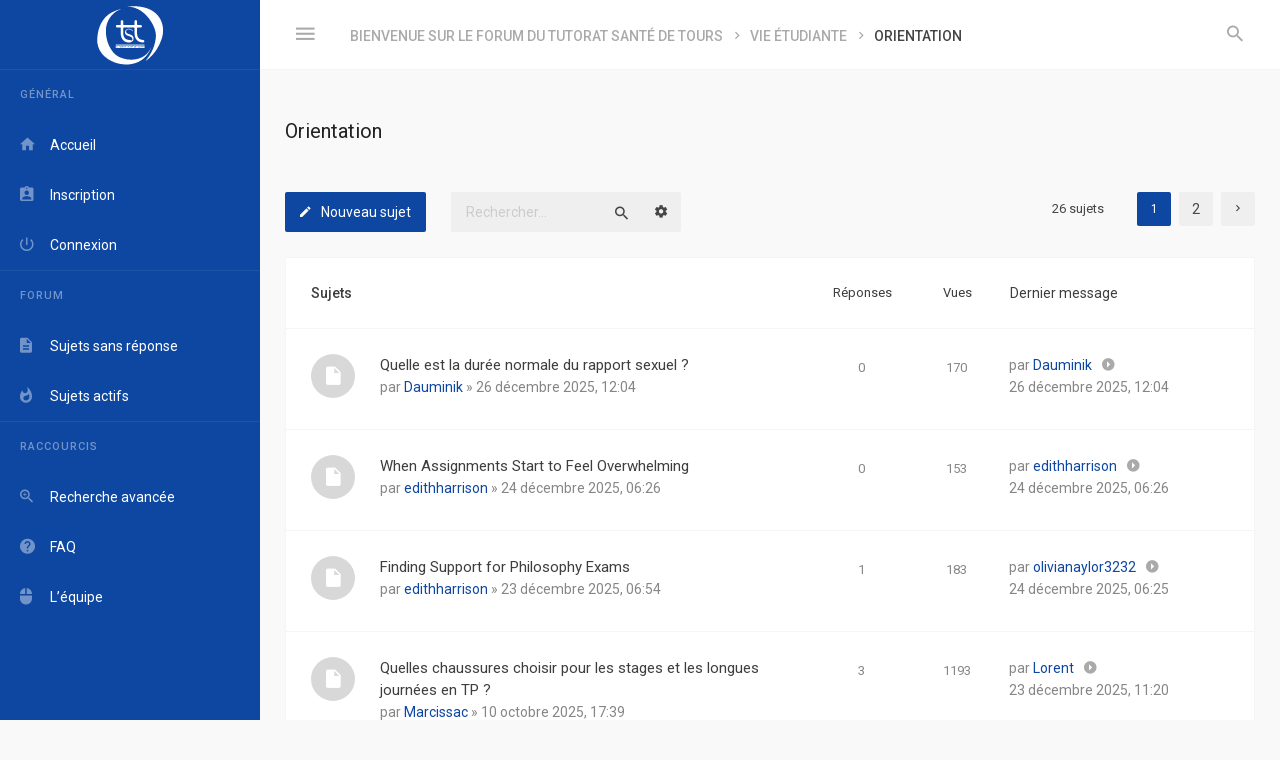

--- FILE ---
content_type: text/html; charset=UTF-8
request_url: https://forum.tutotours.fr/viewforum.php?f=65&sid=8fa1502a45b818e497fca08810b95a69
body_size: 17838
content:
<!DOCTYPE html>
<html dir="ltr" lang="fr">
<head>
<meta charset="utf-8" />
<meta http-equiv="X-UA-Compatible" content="IE=edge">


<meta name="viewport" content="width=device-width, initial-scale=1" />

<title>Orientation - Forum du Tutorat de Santé de Tours</title>

	<link rel="alternate" type="application/atom+xml" title="Flux - Forum du Tutorat de Santé de Tours" href="/app.php/feed?sid=f9b990057885140133d91256b1505580">			<link rel="alternate" type="application/atom+xml" title="Flux - Nouveaux sujets" href="/app.php/feed/topics?sid=f9b990057885140133d91256b1505580">		<link rel="alternate" type="application/atom+xml" title="Flux - Forum - Orientation" href="/app.php/feed/forum/65?sid=f9b990057885140133d91256b1505580">		
	<link rel="canonical" href="https://forum.tutotours.fr/viewforum.php?f=65">

<!--
	phpBB style name: Avalanche
	Based on style:   prosilver (this is the default phpBB3 style)
	Original author:  Tom Beddard ( http://www.subBlue.com/ )
	Modified by:	  KomiDesign ( http://www.komidesign.com/ )
	Version:          1.2
-->

<link href="https://fonts.googleapis.com/css?family=Roboto:400,400italic,500,700,500italic,700italic&amp;subset=latin,cyrillic" rel="stylesheet">

<link href="https://fonts.googleapis.com/css?family=Source+Code+Pro:400,600" rel="stylesheet">

<link href="./assets/css/font-awesome.min.css?assets_version=7" rel="stylesheet">
<link href="./styles/Avalanche/theme/stylesheet.css?assets_version=7" rel="stylesheet">

<!--[if lte IE 9]>
	<link href="./styles/Avalanche/theme/css/tweaks.css?assets_version=7" rel="stylesheet">
<![endif]-->
<link href="./ext/davidiq/reimg/styles/all/theme/reimg.css?assets_version=7" rel="stylesheet" type="text/css" media="screen" />
<link href="./ext/davidiq/reimg/styles/all/theme/imglightbox.css?assets_version=7" rel="stylesheet" type="text/css" media="screen" />
<link href="./ext/ernadoo/qte/styles/prosilver/theme/qte.css?assets_version=7" rel="stylesheet" type="text/css" media="screen" />
<link href="./styles/Avalanche/theme/css/presets/vmenu/ps_16.css?assets_version=7" rel="stylesheet" type="text/css" media="screen" />
<link href="./styles/Avalanche/theme/css/presets/content/ps_16.css?assets_version=7" rel="stylesheet" type="text/css" media="screen" />

     <style type="text/css">
#loading_indicator {
	background-image: url("./styles/Avalanche/theme/images/loading.gif");
}


.av-big-bg-img {
  background-image: url("./styles/Avalanche/theme/images/demo/login-image1.jpg");
}

.av-gradient-overlay {
  background: transparent linear-gradient(-45deg, #AA49D6 10%, #40BDFE 100%) repeat scroll 0 0;
}
</style>

<script>
	(function(i,s,o,g,r,a,m){i['GoogleAnalyticsObject']=r;i[r]=i[r]||function(){
	(i[r].q=i[r].q||[]).push(arguments)},i[r].l=1*new Date();a=s.createElement(o),
	m=s.getElementsByTagName(o)[0];a.async=1;a.src=g;m.parentNode.insertBefore(a,m)
	})(window,document,'script','//www.google-analytics.com/analytics.js','ga');

	ga('create', 'UA-62381731-2', 'auto');
	ga('send', 'pageview');
</script>

</head>
<body id="phpbb" class=" av-vertical-menu nojs notouch av-v-menu-fixed av-header-fixed av-list-layout av-expand-vmenu-dropdown section-viewforum ltr  preload">


<div id="wrap" class="wrap">
	<div class="av-preloader-box">
		<div class="av-preloader"><svg xmlns="http://www.w3.org/2000/svg" version="1.1" height="35" width="35" viewbox="0 0 75 75"><circle cx="37.5" cy="37.5" r="33.5" stroke-width="8"/></svg></div>
	</div>
	<a id="top" class="top-anchor" accesskey="t"></a>
	<div id="page-header" class="page-header">	
		<div class="headerbar" role="banner">
			<div class="av-box">
				<div class="inner">

						

					<div class="av-responsive-show">
					<div class="logo-holder"><a class="logo" href="./index.php?sid=f9b990057885140133d91256b1505580" title="Bienvenue sur le forum du Tutorat Santé de Tours"><span class="av-hlp"></span><img class="av-main-logo" alt="Forum du Tutorat de Santé de Tours" src="./styles/Avalanche/theme/images/TST.svg"></a></div>	
					</div>
					
					<p class="skiplink hide"><a href="#start_here">Accéder au contenu</a></p>					
							
					<ul role="menubar" class="headerbar-menu">

						<!-- TOOGLE VERTICAL MENU ON MIN 1201px -->	
												<li class="av-big-icon-only av-responsive-hide pull-left"><a href="#" class="av-v-menu-toogle"><i class="zmdi zmdi-menu"></i></a></li>
						
						<!-- TOOGLE VERTICAL MENU ON MAX 1200px -->
						<li class="av-big-icon-only av-toogle-menu-li av-responsive-show pull-left"><a href="#" class="av-v-menu-toogle-resp"><i class="zmdi zmdi-menu"></i></a></li>

						
												<li class="av-big-icon-only av-always-visible"><a href="#" role="menuitem" class="av-search-toogle"><i class="zmdi zmdi-search av-open-search"></i></a></li>
												
					</ul>

										<div class="av-responsive-hide av-header-br pull-left">
						<ul id="nav-breadcrumbs" class="nav-breadcrumbs linklist navlinks" role="menubar">
			<li class="breadcrumbs">
						<span class="crumb"  itemtype="http://data-vocabulary.org/Breadcrumb" itemscope=""><a href="./index.php?sid=f9b990057885140133d91256b1505580" itemprop="url" accesskey="h" data-navbar-reference="index"><span itemprop="title">Bienvenue sur le forum du Tutorat Santé de Tours</span></a></span>

						<span class="crumb"  itemtype="http://data-vocabulary.org/Breadcrumb" itemscope="" data-forum-id="64"><a href="./viewforum.php?f=64&amp;sid=f9b990057885140133d91256b1505580" itemprop="url"><span itemprop="title">Vie étudiante</span></a></span>
								<span class="crumb"  itemtype="http://data-vocabulary.org/Breadcrumb" itemscope="" data-forum-id="65"><a href="./viewforum.php?f=65&amp;sid=f9b990057885140133d91256b1505580" itemprop="url"><span itemprop="title">Orientation</span></a></span>
							</li>
				
</ul>									</div>								
					
										
									</div>
			</div>
		</div>

		
							
	</div>	

	<div id="av-v-menu" class="av-v-menu">	    
		<div class="av-v-menu-body nano"> 			
			<div class="navbar nano-content" role="navigation">
				<div class="inner">					
					<div class="logo-holder"><a class="logo" href="./index.php?sid=f9b990057885140133d91256b1505580" title="Bienvenue sur le forum du Tutorat Santé de Tours"><span class="av-hlp"></span><img class="av-main-logo" alt="Forum du Tutorat de Santé de Tours" src="./styles/Avalanche/theme/images/TST.svg"></a></div>
<ul id="nav-main" role="menubar">


<li class="has-dropdown li-main"><a href="#" title="Général" role="menuitem"><i class="zmdi zmdi-store"></i><span>Général</span><i class="zmdi zmdi-caret-down dropdown-caret"></i></a>			
	<ul class="av-dropdown-menu" role="menu">

		
		
		
		<li class="li-home"><a href="./index.php?sid=f9b990057885140133d91256b1505580" title="Bienvenue sur le forum du Tutorat Santé de Tours" role="menuitem" data-navbar-reference="index"><i class="zmdi zmdi-home"></i><span>Accueil</span></a></li>

		
			
					<li><a href="./ucp.php?mode=register&amp;sid=f9b990057885140133d91256b1505580" title="Inscription" role="menuitem" ><i class="zmdi zmdi-assignment-account"></i><span>Inscription</span></a></li>
				
		<li><a href="./ucp.php?mode=login&amp;sid=f9b990057885140133d91256b1505580" title="Connexion" accesskey="x" ><i class="zmdi zmdi-power"></i><span>Connexion</span></a></li>

		
			

	</ul>
</li>


<li class="has-dropdown li-forum"><a href="#" title="Forum" ><i class="zmdi zmdi-format-subject"></i><span>Forum</span><i class="zmdi zmdi-caret-down dropdown-caret"></i></a>
	<ul class="av-dropdown-menu" role="menu">

		
							
		
									

		<li><a href="./search.php?search_id=unanswered&amp;sid=f9b990057885140133d91256b1505580" title="Sujets sans réponse" role="menuitem"><i class="zmdi zmdi-file-text"></i><span>Sujets sans réponse</span></a></li>	

		<li><a href="./search.php?search_id=active_topics&amp;sid=f9b990057885140133d91256b1505580" title="Sujets actifs" role="menuitem"><i class="zmdi zmdi-fire"></i><span>Sujets actifs</span></a></li>
						

		
			</ul>
</li>

		
<li class="has-dropdown li-useful"><a href="#" title="Raccourcis" role="menuitem" ><i class="zmdi zmdi-library"></i><span>Raccourcis</span><i class="zmdi zmdi-caret-down dropdown-caret"></i></a>			
	<ul class="av-dropdown-menu" role="menu">

		
		
				<li><a href="./search.php?sid=f9b990057885140133d91256b1505580" title="Accéder aux paramètres avancés de la recherche" role="menuitem"><i class="zmdi zmdi-zoom-in"></i><span>Recherche avancée</span></a></li>
		
		<li><a href="/app.php/help/faq?sid=f9b990057885140133d91256b1505580" rel="help" title="Foire aux questions" role="menuitem"><i class="zmdi zmdi-help"></i><span>FAQ</span></a></li>

				
				<li><a href="./memberlist.php?mode=team&amp;sid=f9b990057885140133d91256b1505580" title="L’équipe" role="menuitem"><i class="zmdi zmdi-mouse"></i><span>L’équipe</span></a></li>
				
						

			</ul>
</li>

		</ul>				</div>
			</div>
		</div>	
	</div>	

	
	<a id="start_here" class="anchor"></a>

	<div id="page-body" class="page-body" role="main">
		<div class="av-box">
				

			<div >

				<div class="av-before-h">

																
					
						
<h2 class="forum-title"><a href="./viewforum.php?f=65&amp;sid=f9b990057885140133d91256b1505580">Orientation</a></h2>



	<div class="action-bar bar-top">

						
			<a href="./posting.php?mode=post&amp;f=65&amp;sid=f9b990057885140133d91256b1505580" class="button1" title="Publier un nouveau sujet">
									<i class="zmdi zmdi-edit" aria-hidden="true"></i><span>Nouveau sujet</span>
							</a>
							

		
	

					<div class="search-box" role="search">
				<form method="get" id="forum-search" action="./search.php?sid=f9b990057885140133d91256b1505580">
				<fieldset>
					<input class="inputbox search tiny" type="search" name="keywords" id="search_keywords" size="20" placeholder="Rechercher…" />
					<button class="button button-search" type="submit" title="Rechercher">
						<i class="zmdi zmdi-search av-list-search-ic" aria-hidden="true"></i><span class="sr-only">Rechercher</span>
					</button>
					<a href="./search.php?sid=f9b990057885140133d91256b1505580" class="button button-search-end" title="Recherche avancée">
						<i class="zmdi zmdi-settings" aria-hidden="true"></i><span class="sr-only">Recherche avancée</span>
					</a>
					<input type="hidden" name="fid[0]" value="65" />
<input type="hidden" name="sid" value="f9b990057885140133d91256b1505580" />

				</fieldset>
				</form>
			</div>
		
		<div class="pagination">		
			<span>26 sujets</span>
							<ul>
		<li class="active"><span>1</span></li>
				<li><a class="button1" href="./viewforum.php?f=65&amp;sid=f9b990057885140133d91256b1505580&amp;start=25" role="button">2</a></li>
				<li class="arrow next"><a class="button button-icon-only" href="./viewforum.php?f=65&amp;sid=f9b990057885140133d91256b1505580&amp;start=25" rel="next" role="button"><i class="icon fa-chevron-right fa-fw" aria-hidden="true"></i><span class="sr-only">Suivant</span></a></li>
	</ul>
					</div>

	</div>




	
			<div class="forumbg">
		<div class="inner">
		<ul class="topiclist">
			<li class="header">
				<dl class="row-item">
					<dt><div class="list-inner">Sujets</div></dt>
					<dd class="posts">Réponses</dd>
					<dd class="views">Vues</dd>
					<dd class="lastpost"><span>Dernier message</span></dd>
				</dl>
			</li>
		</ul>
		<ul class="topiclist topics">
	
				<li class="row bg1">
						<dl class="row-item topic_read">
				<dt title="Aucun message non lu">
										<div class="list-inner">
												
						<a href="./viewtopic.php?f=65&amp;t=7549&amp;sid=f9b990057885140133d91256b1505580" class="topictitle">Quelle est la durée normale du rapport sexuel ?</a>						

						
												<div class="responsive-show" style="display: none;">
							Dernier message par <a href="./memberlist.php?mode=viewprofile&amp;u=2862&amp;sid=f9b990057885140133d91256b1505580" class="username">Dauminik</a> &laquo; <a href="./viewtopic.php?f=65&amp;t=7549&amp;p=19169&amp;sid=f9b990057885140133d91256b1505580#p19169" title="Aller au dernier message">26 décembre 2025, 12:04</a>
													</div>
												
						<div class="topic-poster responsive-hide">
							par <a href="./memberlist.php?mode=viewprofile&amp;u=2862&amp;sid=f9b990057885140133d91256b1505580" class="username">Dauminik</a> &raquo; 26 décembre 2025, 12:04
													</div>

						
											</div>
				</dt>
				<dd class="posts">0 <dfn>Réponses</dfn></dd>
				<dd class="views">170 <dfn>Vues</dfn></dd>
				<dd class="lastpost av-no-event">
					<span>
						<dfn>Dernier message</dfn>
						<div class="av-last-post-author">par <a href="./memberlist.php?mode=viewprofile&amp;u=2862&amp;sid=f9b990057885140133d91256b1505580" class="username">Dauminik</a></div>
						<div class="av-status-icons">
							
							<i class="zmdi zmdi-account-circle av-topicmine-ic av-gray-icon" title="You replied to this topic." aria-hidden="true"></i>

							
							
							
							
							
														<a href="./viewtopic.php?f=65&amp;t=7549&amp;p=19169&amp;sid=f9b990057885140133d91256b1505580#p19169" title="Aller au dernier message"><i class="zmdi zmdi-caret-right-circle av-latest-ic av-gray-icon" aria-hidden="true"></i><span class="sr-only"></span></a>
													</div>
											
						<div class="av-last-post-date clearboth">26 décembre 2025, 12:04</div>
					</span>
				</dd>
			</dl>
					</li>
		
	

	
	
				<li class="row bg2">
						<dl class="row-item topic_read">
				<dt title="Aucun message non lu">
										<div class="list-inner">
												
						<a href="./viewtopic.php?f=65&amp;t=7545&amp;sid=f9b990057885140133d91256b1505580" class="topictitle">When Assignments Start to Feel Overwhelming</a>						

						
												<div class="responsive-show" style="display: none;">
							Dernier message par <a href="./memberlist.php?mode=viewprofile&amp;u=2855&amp;sid=f9b990057885140133d91256b1505580" class="username">edithharrison</a> &laquo; <a href="./viewtopic.php?f=65&amp;t=7545&amp;p=19165&amp;sid=f9b990057885140133d91256b1505580#p19165" title="Aller au dernier message">24 décembre 2025, 06:26</a>
													</div>
												
						<div class="topic-poster responsive-hide">
							par <a href="./memberlist.php?mode=viewprofile&amp;u=2855&amp;sid=f9b990057885140133d91256b1505580" class="username">edithharrison</a> &raquo; 24 décembre 2025, 06:26
													</div>

						
											</div>
				</dt>
				<dd class="posts">0 <dfn>Réponses</dfn></dd>
				<dd class="views">153 <dfn>Vues</dfn></dd>
				<dd class="lastpost av-no-event">
					<span>
						<dfn>Dernier message</dfn>
						<div class="av-last-post-author">par <a href="./memberlist.php?mode=viewprofile&amp;u=2855&amp;sid=f9b990057885140133d91256b1505580" class="username">edithharrison</a></div>
						<div class="av-status-icons">
							
							<i class="zmdi zmdi-account-circle av-topicmine-ic av-gray-icon" title="You replied to this topic." aria-hidden="true"></i>

							
							
							
							
							
														<a href="./viewtopic.php?f=65&amp;t=7545&amp;p=19165&amp;sid=f9b990057885140133d91256b1505580#p19165" title="Aller au dernier message"><i class="zmdi zmdi-caret-right-circle av-latest-ic av-gray-icon" aria-hidden="true"></i><span class="sr-only"></span></a>
													</div>
											
						<div class="av-last-post-date clearboth">24 décembre 2025, 06:26</div>
					</span>
				</dd>
			</dl>
					</li>
		
	

	
	
				<li class="row bg1">
						<dl class="row-item topic_read">
				<dt title="Aucun message non lu">
										<div class="list-inner">
												
						<a href="./viewtopic.php?f=65&amp;t=7541&amp;sid=f9b990057885140133d91256b1505580" class="topictitle">Finding Support for Philosophy Exams</a>						

						
												<div class="responsive-show" style="display: none;">
							Dernier message par <a href="./memberlist.php?mode=viewprofile&amp;u=2769&amp;sid=f9b990057885140133d91256b1505580" class="username">olivianaylor3232</a> &laquo; <a href="./viewtopic.php?f=65&amp;t=7541&amp;p=19164&amp;sid=f9b990057885140133d91256b1505580#p19164" title="Aller au dernier message">24 décembre 2025, 06:25</a>
													</div>
						<span class="responsive-show" style="display: none;">Réponses : <strong>1</strong></span>						
						<div class="topic-poster responsive-hide">
							par <a href="./memberlist.php?mode=viewprofile&amp;u=2855&amp;sid=f9b990057885140133d91256b1505580" class="username">edithharrison</a> &raquo; 23 décembre 2025, 06:54
													</div>

						
											</div>
				</dt>
				<dd class="posts">1 <dfn>Réponses</dfn></dd>
				<dd class="views">183 <dfn>Vues</dfn></dd>
				<dd class="lastpost av-no-event">
					<span>
						<dfn>Dernier message</dfn>
						<div class="av-last-post-author">par <a href="./memberlist.php?mode=viewprofile&amp;u=2769&amp;sid=f9b990057885140133d91256b1505580" class="username">olivianaylor3232</a></div>
						<div class="av-status-icons">
							
							<i class="zmdi zmdi-account-circle av-topicmine-ic av-gray-icon" title="You replied to this topic." aria-hidden="true"></i>

							
							
							
							
							
														<a href="./viewtopic.php?f=65&amp;t=7541&amp;p=19164&amp;sid=f9b990057885140133d91256b1505580#p19164" title="Aller au dernier message"><i class="zmdi zmdi-caret-right-circle av-latest-ic av-gray-icon" aria-hidden="true"></i><span class="sr-only"></span></a>
													</div>
											
						<div class="av-last-post-date clearboth">24 décembre 2025, 06:25</div>
					</span>
				</dd>
			</dl>
					</li>
		
	

	
	
				<li class="row bg2">
						<dl class="row-item topic_read">
				<dt title="Aucun message non lu">
										<div class="list-inner">
												
						<a href="./viewtopic.php?f=65&amp;t=7358&amp;sid=f9b990057885140133d91256b1505580" class="topictitle">Quelles chaussures choisir pour les stages et les longues journées en TP ?</a>						

						
												<div class="responsive-show" style="display: none;">
							Dernier message par <a href="./memberlist.php?mode=viewprofile&amp;u=2854&amp;sid=f9b990057885140133d91256b1505580" class="username">Lorent</a> &laquo; <a href="./viewtopic.php?f=65&amp;t=7358&amp;p=19160&amp;sid=f9b990057885140133d91256b1505580#p19160" title="Aller au dernier message">23 décembre 2025, 11:20</a>
													</div>
						<span class="responsive-show" style="display: none;">Réponses : <strong>3</strong></span>						
						<div class="topic-poster responsive-hide">
							par <a href="./memberlist.php?mode=viewprofile&amp;u=2679&amp;sid=f9b990057885140133d91256b1505580" class="username">Marcissac</a> &raquo; 10 octobre 2025, 17:39
													</div>

						
											</div>
				</dt>
				<dd class="posts">3 <dfn>Réponses</dfn></dd>
				<dd class="views">1193 <dfn>Vues</dfn></dd>
				<dd class="lastpost av-no-event">
					<span>
						<dfn>Dernier message</dfn>
						<div class="av-last-post-author">par <a href="./memberlist.php?mode=viewprofile&amp;u=2854&amp;sid=f9b990057885140133d91256b1505580" class="username">Lorent</a></div>
						<div class="av-status-icons">
							
							<i class="zmdi zmdi-account-circle av-topicmine-ic av-gray-icon" title="You replied to this topic." aria-hidden="true"></i>

							
							
							
							
							
														<a href="./viewtopic.php?f=65&amp;t=7358&amp;p=19160&amp;sid=f9b990057885140133d91256b1505580#p19160" title="Aller au dernier message"><i class="zmdi zmdi-caret-right-circle av-latest-ic av-gray-icon" aria-hidden="true"></i><span class="sr-only"></span></a>
													</div>
											
						<div class="av-last-post-date clearboth">23 décembre 2025, 11:20</div>
					</span>
				</dd>
			</dl>
					</li>
		
	

	
	
				<li class="row bg1">
						<dl class="row-item topic_read">
				<dt title="Aucun message non lu">
										<div class="list-inner">
												
						<a href="./viewtopic.php?f=65&amp;t=7538&amp;sid=f9b990057885140133d91256b1505580" class="topictitle">أدوات تجعل الحياة اليومية أسهل وأكثر تنظيمًا</a>						

						
												<div class="responsive-show" style="display: none;">
							Dernier message par <a href="./memberlist.php?mode=viewprofile&amp;u=2848&amp;sid=f9b990057885140133d91256b1505580" class="username">abbas ali</a> &laquo; <a href="./viewtopic.php?f=65&amp;t=7538&amp;p=19155&amp;sid=f9b990057885140133d91256b1505580#p19155" title="Aller au dernier message">20 décembre 2025, 11:48</a>
													</div>
												
						<div class="topic-poster responsive-hide">
							par <a href="./memberlist.php?mode=viewprofile&amp;u=2848&amp;sid=f9b990057885140133d91256b1505580" class="username">abbas ali</a> &raquo; 20 décembre 2025, 11:48
													</div>

						
											</div>
				</dt>
				<dd class="posts">0 <dfn>Réponses</dfn></dd>
				<dd class="views">95 <dfn>Vues</dfn></dd>
				<dd class="lastpost av-no-event">
					<span>
						<dfn>Dernier message</dfn>
						<div class="av-last-post-author">par <a href="./memberlist.php?mode=viewprofile&amp;u=2848&amp;sid=f9b990057885140133d91256b1505580" class="username">abbas ali</a></div>
						<div class="av-status-icons">
							
							<i class="zmdi zmdi-account-circle av-topicmine-ic av-gray-icon" title="You replied to this topic." aria-hidden="true"></i>

							
							
							
							
							
														<a href="./viewtopic.php?f=65&amp;t=7538&amp;p=19155&amp;sid=f9b990057885140133d91256b1505580#p19155" title="Aller au dernier message"><i class="zmdi zmdi-caret-right-circle av-latest-ic av-gray-icon" aria-hidden="true"></i><span class="sr-only"></span></a>
													</div>
											
						<div class="av-last-post-date clearboth">20 décembre 2025, 11:48</div>
					</span>
				</dd>
			</dl>
					</li>
		
	

	
	
				<li class="row bg2">
						<dl class="row-item topic_read">
				<dt title="Aucun message non lu">
										<div class="list-inner">
												
						<a href="./viewtopic.php?f=65&amp;t=7537&amp;sid=f9b990057885140133d91256b1505580" class="topictitle">Top-Rated Online Dissertation Help Service – Expert Guidance at Your Fingertips</a>						

						
												<div class="responsive-show" style="display: none;">
							Dernier message par <a href="./memberlist.php?mode=viewprofile&amp;u=2849&amp;sid=f9b990057885140133d91256b1505580" class="username">christinejohn</a> &laquo; <a href="./viewtopic.php?f=65&amp;t=7537&amp;p=19154&amp;sid=f9b990057885140133d91256b1505580#p19154" title="Aller au dernier message">20 décembre 2025, 10:44</a>
													</div>
												
						<div class="topic-poster responsive-hide">
							par <a href="./memberlist.php?mode=viewprofile&amp;u=2849&amp;sid=f9b990057885140133d91256b1505580" class="username">christinejohn</a> &raquo; 20 décembre 2025, 10:44
													</div>

						
											</div>
				</dt>
				<dd class="posts">0 <dfn>Réponses</dfn></dd>
				<dd class="views">84 <dfn>Vues</dfn></dd>
				<dd class="lastpost av-no-event">
					<span>
						<dfn>Dernier message</dfn>
						<div class="av-last-post-author">par <a href="./memberlist.php?mode=viewprofile&amp;u=2849&amp;sid=f9b990057885140133d91256b1505580" class="username">christinejohn</a></div>
						<div class="av-status-icons">
							
							<i class="zmdi zmdi-account-circle av-topicmine-ic av-gray-icon" title="You replied to this topic." aria-hidden="true"></i>

							
							
							
							
							
														<a href="./viewtopic.php?f=65&amp;t=7537&amp;p=19154&amp;sid=f9b990057885140133d91256b1505580#p19154" title="Aller au dernier message"><i class="zmdi zmdi-caret-right-circle av-latest-ic av-gray-icon" aria-hidden="true"></i><span class="sr-only"></span></a>
													</div>
											
						<div class="av-last-post-date clearboth">20 décembre 2025, 10:44</div>
					</span>
				</dd>
			</dl>
					</li>
		
	

	
	
				<li class="row bg1">
						<dl class="row-item topic_read">
				<dt title="Aucun message non lu">
										<div class="list-inner">
												
						<a href="./viewtopic.php?f=65&amp;t=7494&amp;sid=f9b990057885140133d91256b1505580" class="topictitle">immigration</a>						

						
												<div class="responsive-show" style="display: none;">
							Dernier message par <a href="./memberlist.php?mode=viewprofile&amp;u=2809&amp;sid=f9b990057885140133d91256b1505580" class="username">franknirreau</a> &laquo; <a href="./viewtopic.php?f=65&amp;t=7494&amp;p=19056&amp;sid=f9b990057885140133d91256b1505580#p19056" title="Aller au dernier message">08 décembre 2025, 14:18</a>
													</div>
												
						<div class="topic-poster responsive-hide">
							par <a href="./memberlist.php?mode=viewprofile&amp;u=2809&amp;sid=f9b990057885140133d91256b1505580" class="username">franknirreau</a> &raquo; 08 décembre 2025, 14:18
													</div>

						
											</div>
				</dt>
				<dd class="posts">0 <dfn>Réponses</dfn></dd>
				<dd class="views">521 <dfn>Vues</dfn></dd>
				<dd class="lastpost av-no-event">
					<span>
						<dfn>Dernier message</dfn>
						<div class="av-last-post-author">par <a href="./memberlist.php?mode=viewprofile&amp;u=2809&amp;sid=f9b990057885140133d91256b1505580" class="username">franknirreau</a></div>
						<div class="av-status-icons">
							
							<i class="zmdi zmdi-account-circle av-topicmine-ic av-gray-icon" title="You replied to this topic." aria-hidden="true"></i>

							
							
							
							
							
														<a href="./viewtopic.php?f=65&amp;t=7494&amp;p=19056&amp;sid=f9b990057885140133d91256b1505580#p19056" title="Aller au dernier message"><i class="zmdi zmdi-caret-right-circle av-latest-ic av-gray-icon" aria-hidden="true"></i><span class="sr-only"></span></a>
													</div>
											
						<div class="av-last-post-date clearboth">08 décembre 2025, 14:18</div>
					</span>
				</dd>
			</dl>
					</li>
		
	

	
	
				<li class="row bg2">
						<dl class="row-item topic_read">
				<dt title="Aucun message non lu">
										<div class="list-inner">
												
						<a href="./viewtopic.php?f=65&amp;t=7410&amp;sid=f9b990057885140133d91256b1505580" class="topictitle">Immigration Thesis Ideas Service – Unique, Relevant &amp; Research-Ready</a>						

						
												<div class="responsive-show" style="display: none;">
							Dernier message par <a href="./memberlist.php?mode=viewprofile&amp;u=2797&amp;sid=f9b990057885140133d91256b1505580" class="username">davidjohnuk58</a> &laquo; <a href="./viewtopic.php?f=65&amp;t=7410&amp;p=18950&amp;sid=f9b990057885140133d91256b1505580#p18950" title="Aller au dernier message">29 novembre 2025, 06:20</a>
													</div>
						<span class="responsive-show" style="display: none;">Réponses : <strong>2</strong></span>						
						<div class="topic-poster responsive-hide">
							par <a href="./memberlist.php?mode=viewprofile&amp;u=2770&amp;sid=f9b990057885140133d91256b1505580" class="username">Timothyl</a> &raquo; 17 novembre 2025, 07:09
													</div>

						
											</div>
				</dt>
				<dd class="posts">2 <dfn>Réponses</dfn></dd>
				<dd class="views">276 <dfn>Vues</dfn></dd>
				<dd class="lastpost av-no-event">
					<span>
						<dfn>Dernier message</dfn>
						<div class="av-last-post-author">par <a href="./memberlist.php?mode=viewprofile&amp;u=2797&amp;sid=f9b990057885140133d91256b1505580" class="username">davidjohnuk58</a></div>
						<div class="av-status-icons">
							
							<i class="zmdi zmdi-account-circle av-topicmine-ic av-gray-icon" title="You replied to this topic." aria-hidden="true"></i>

							
							
							
							
							
														<a href="./viewtopic.php?f=65&amp;t=7410&amp;p=18950&amp;sid=f9b990057885140133d91256b1505580#p18950" title="Aller au dernier message"><i class="zmdi zmdi-caret-right-circle av-latest-ic av-gray-icon" aria-hidden="true"></i><span class="sr-only"></span></a>
													</div>
											
						<div class="av-last-post-date clearboth">29 novembre 2025, 06:20</div>
					</span>
				</dd>
			</dl>
					</li>
		
	

	
	
				<li class="row bg1">
						<dl class="row-item topic_read">
				<dt title="Aucun message non lu">
										<div class="list-inner">
												
						<a href="./viewtopic.php?f=65&amp;t=7422&amp;sid=f9b990057885140133d91256b1505580" class="topictitle">Struggling With Accounting? Do My Online Exam Service Can Help!</a>						

						
												<div class="responsive-show" style="display: none;">
							Dernier message par <a href="./memberlist.php?mode=viewprofile&amp;u=2782&amp;sid=f9b990057885140133d91256b1505580" class="username">Michaelowen</a> &laquo; <a href="./viewtopic.php?f=65&amp;t=7422&amp;p=18911&amp;sid=f9b990057885140133d91256b1505580#p18911" title="Aller au dernier message">21 novembre 2025, 11:05</a>
													</div>
												
						<div class="topic-poster responsive-hide">
							par <a href="./memberlist.php?mode=viewprofile&amp;u=2782&amp;sid=f9b990057885140133d91256b1505580" class="username">Michaelowen</a> &raquo; 21 novembre 2025, 11:05
													</div>

						
											</div>
				</dt>
				<dd class="posts">0 <dfn>Réponses</dfn></dd>
				<dd class="views">120 <dfn>Vues</dfn></dd>
				<dd class="lastpost av-no-event">
					<span>
						<dfn>Dernier message</dfn>
						<div class="av-last-post-author">par <a href="./memberlist.php?mode=viewprofile&amp;u=2782&amp;sid=f9b990057885140133d91256b1505580" class="username">Michaelowen</a></div>
						<div class="av-status-icons">
							
							<i class="zmdi zmdi-account-circle av-topicmine-ic av-gray-icon" title="You replied to this topic." aria-hidden="true"></i>

							
							
							
							
							
														<a href="./viewtopic.php?f=65&amp;t=7422&amp;p=18911&amp;sid=f9b990057885140133d91256b1505580#p18911" title="Aller au dernier message"><i class="zmdi zmdi-caret-right-circle av-latest-ic av-gray-icon" aria-hidden="true"></i><span class="sr-only"></span></a>
													</div>
											
						<div class="av-last-post-date clearboth">21 novembre 2025, 11:05</div>
					</span>
				</dd>
			</dl>
					</li>
		
	

	
	
				<li class="row bg2">
						<dl class="row-item topic_read">
				<dt title="Aucun message non lu">
										<div class="list-inner">
												
						<a href="./viewtopic.php?f=65&amp;t=7414&amp;sid=f9b990057885140133d91256b1505580" class="topictitle">Help With Research Proposal Service – Expert Guidance for Your Academic Success</a>						

						
												<div class="responsive-show" style="display: none;">
							Dernier message par <a href="./memberlist.php?mode=viewprofile&amp;u=2776&amp;sid=f9b990057885140133d91256b1505580" class="username">jessicamark</a> &laquo; <a href="./viewtopic.php?f=65&amp;t=7414&amp;p=18900&amp;sid=f9b990057885140133d91256b1505580#p18900" title="Aller au dernier message">18 novembre 2025, 09:53</a>
													</div>
												
						<div class="topic-poster responsive-hide">
							par <a href="./memberlist.php?mode=viewprofile&amp;u=2776&amp;sid=f9b990057885140133d91256b1505580" class="username">jessicamark</a> &raquo; 18 novembre 2025, 09:53
													</div>

						
											</div>
				</dt>
				<dd class="posts">0 <dfn>Réponses</dfn></dd>
				<dd class="views">285 <dfn>Vues</dfn></dd>
				<dd class="lastpost av-no-event">
					<span>
						<dfn>Dernier message</dfn>
						<div class="av-last-post-author">par <a href="./memberlist.php?mode=viewprofile&amp;u=2776&amp;sid=f9b990057885140133d91256b1505580" class="username">jessicamark</a></div>
						<div class="av-status-icons">
							
							<i class="zmdi zmdi-account-circle av-topicmine-ic av-gray-icon" title="You replied to this topic." aria-hidden="true"></i>

							
							
							
							
							
														<a href="./viewtopic.php?f=65&amp;t=7414&amp;p=18900&amp;sid=f9b990057885140133d91256b1505580#p18900" title="Aller au dernier message"><i class="zmdi zmdi-caret-right-circle av-latest-ic av-gray-icon" aria-hidden="true"></i><span class="sr-only"></span></a>
													</div>
											
						<div class="av-last-post-date clearboth">18 novembre 2025, 09:53</div>
					</span>
				</dd>
			</dl>
					</li>
		
	

	
	
				<li class="row bg1">
						<dl class="row-item topic_read">
				<dt title="Aucun message non lu">
										<div class="list-inner">
												
						<a href="./viewtopic.php?f=65&amp;t=7405&amp;sid=f9b990057885140133d91256b1505580" class="topictitle">Where to Find Quality Assignment Writers Online?</a>						

						
												<div class="responsive-show" style="display: none;">
							Dernier message par <a href="./memberlist.php?mode=viewprofile&amp;u=2767&amp;sid=f9b990057885140133d91256b1505580" class="username">elisehilton</a> &laquo; <a href="./viewtopic.php?f=65&amp;t=7405&amp;p=18886&amp;sid=f9b990057885140133d91256b1505580#p18886" title="Aller au dernier message">15 novembre 2025, 12:44</a>
													</div>
												
						<div class="topic-poster responsive-hide">
							par <a href="./memberlist.php?mode=viewprofile&amp;u=2767&amp;sid=f9b990057885140133d91256b1505580" class="username">elisehilton</a> &raquo; 15 novembre 2025, 12:44
													</div>

						
											</div>
				</dt>
				<dd class="posts">0 <dfn>Réponses</dfn></dd>
				<dd class="views">312 <dfn>Vues</dfn></dd>
				<dd class="lastpost av-no-event">
					<span>
						<dfn>Dernier message</dfn>
						<div class="av-last-post-author">par <a href="./memberlist.php?mode=viewprofile&amp;u=2767&amp;sid=f9b990057885140133d91256b1505580" class="username">elisehilton</a></div>
						<div class="av-status-icons">
							
							<i class="zmdi zmdi-account-circle av-topicmine-ic av-gray-icon" title="You replied to this topic." aria-hidden="true"></i>

							
							
							
							
							
														<a href="./viewtopic.php?f=65&amp;t=7405&amp;p=18886&amp;sid=f9b990057885140133d91256b1505580#p18886" title="Aller au dernier message"><i class="zmdi zmdi-caret-right-circle av-latest-ic av-gray-icon" aria-hidden="true"></i><span class="sr-only"></span></a>
													</div>
											
						<div class="av-last-post-date clearboth">15 novembre 2025, 12:44</div>
					</span>
				</dd>
			</dl>
					</li>
		
	

	
	
				<li class="row bg2">
						<dl class="row-item topic_read">
				<dt title="Aucun message non lu">
										<div class="list-inner">
												
						<a href="./viewtopic.php?f=65&amp;t=7344&amp;sid=f9b990057885140133d91256b1505580" class="topictitle">Concilier études et stage en kiné</a>						

						
												<div class="responsive-show" style="display: none;">
							Dernier message par <a href="./memberlist.php?mode=viewprofile&amp;u=2679&amp;sid=f9b990057885140133d91256b1505580" class="username">Marcissac</a> &laquo; <a href="./viewtopic.php?f=65&amp;t=7344&amp;p=18787&amp;sid=f9b990057885140133d91256b1505580#p18787" title="Aller au dernier message">10 octobre 2025, 17:19</a>
													</div>
						<span class="responsive-show" style="display: none;">Réponses : <strong>1</strong></span>						
						<div class="topic-poster responsive-hide">
							par <a href="./memberlist.php?mode=viewprofile&amp;u=2682&amp;sid=f9b990057885140133d91256b1505580" class="username">Micka76</a> &raquo; 26 septembre 2025, 12:49
													</div>

						
											</div>
				</dt>
				<dd class="posts">1 <dfn>Réponses</dfn></dd>
				<dd class="views">778 <dfn>Vues</dfn></dd>
				<dd class="lastpost av-no-event">
					<span>
						<dfn>Dernier message</dfn>
						<div class="av-last-post-author">par <a href="./memberlist.php?mode=viewprofile&amp;u=2679&amp;sid=f9b990057885140133d91256b1505580" class="username">Marcissac</a></div>
						<div class="av-status-icons">
							
							<i class="zmdi zmdi-account-circle av-topicmine-ic av-gray-icon" title="You replied to this topic." aria-hidden="true"></i>

							
							
							
							
							
														<a href="./viewtopic.php?f=65&amp;t=7344&amp;p=18787&amp;sid=f9b990057885140133d91256b1505580#p18787" title="Aller au dernier message"><i class="zmdi zmdi-caret-right-circle av-latest-ic av-gray-icon" aria-hidden="true"></i><span class="sr-only"></span></a>
													</div>
											
						<div class="av-last-post-date clearboth">10 octobre 2025, 17:19</div>
					</span>
				</dd>
			</dl>
					</li>
		
	

	
	
				<li class="row bg1">
						<dl class="row-item topic_read">
				<dt title="Aucun message non lu">
										<div class="list-inner">
												
						<a href="./viewtopic.php?f=65&amp;t=7291&amp;sid=f9b990057885140133d91256b1505580" class="topictitle">Tharmo</a>						

						
												<div class="responsive-show" style="display: none;">
							Dernier message par <a href="./memberlist.php?mode=viewprofile&amp;u=2455&amp;sid=f9b990057885140133d91256b1505580" class="username">aidezmoisvp</a> &laquo; <a href="./viewtopic.php?f=65&amp;t=7291&amp;p=18658&amp;sid=f9b990057885140133d91256b1505580#p18658" title="Aller au dernier message">26 avril 2025, 05:28</a>
													</div>
												
						<div class="topic-poster responsive-hide">
							par <a href="./memberlist.php?mode=viewprofile&amp;u=2455&amp;sid=f9b990057885140133d91256b1505580" class="username">aidezmoisvp</a> &raquo; 26 avril 2025, 05:28
													</div>

						
											</div>
				</dt>
				<dd class="posts">0 <dfn>Réponses</dfn></dd>
				<dd class="views">3048 <dfn>Vues</dfn></dd>
				<dd class="lastpost av-no-event">
					<span>
						<dfn>Dernier message</dfn>
						<div class="av-last-post-author">par <a href="./memberlist.php?mode=viewprofile&amp;u=2455&amp;sid=f9b990057885140133d91256b1505580" class="username">aidezmoisvp</a></div>
						<div class="av-status-icons">
							
							<i class="zmdi zmdi-account-circle av-topicmine-ic av-gray-icon" title="You replied to this topic." aria-hidden="true"></i>

							
							
							
							
							
														<a href="./viewtopic.php?f=65&amp;t=7291&amp;p=18658&amp;sid=f9b990057885140133d91256b1505580#p18658" title="Aller au dernier message"><i class="zmdi zmdi-caret-right-circle av-latest-ic av-gray-icon" aria-hidden="true"></i><span class="sr-only"></span></a>
													</div>
											
						<div class="av-last-post-date clearboth">26 avril 2025, 05:28</div>
					</span>
				</dd>
			</dl>
					</li>
		
	

	
	
				<li class="row bg2">
						<dl class="row-item topic_read">
				<dt title="Aucun message non lu">
										<div class="list-inner">
												
						<a href="./viewtopic.php?f=65&amp;t=6367&amp;sid=f9b990057885140133d91256b1505580" class="topictitle">Parcoursup 2024</a>						

						
												<div class="responsive-show" style="display: none;">
							Dernier message par <a href="./memberlist.php?mode=viewprofile&amp;u=2437&amp;sid=f9b990057885140133d91256b1505580" class="username">saqrio</a> &laquo; <a href="./viewtopic.php?f=65&amp;t=6367&amp;p=18148&amp;sid=f9b990057885140133d91256b1505580#p18148" title="Aller au dernier message">12 février 2025, 10:54</a>
													</div>
						<span class="responsive-show" style="display: none;">Réponses : <strong>2</strong></span>						
						<div class="topic-poster responsive-hide">
							par <a href="./memberlist.php?mode=viewprofile&amp;u=1853&amp;sid=f9b990057885140133d91256b1505580" class="username">MarcoBolo</a> &raquo; 14 février 2024, 20:37
													</div>

						
											</div>
				</dt>
				<dd class="posts">2 <dfn>Réponses</dfn></dd>
				<dd class="views">9701 <dfn>Vues</dfn></dd>
				<dd class="lastpost av-no-event">
					<span>
						<dfn>Dernier message</dfn>
						<div class="av-last-post-author">par <a href="./memberlist.php?mode=viewprofile&amp;u=2437&amp;sid=f9b990057885140133d91256b1505580" class="username">saqrio</a></div>
						<div class="av-status-icons">
							
							<i class="zmdi zmdi-account-circle av-topicmine-ic av-gray-icon" title="You replied to this topic." aria-hidden="true"></i>

							
							
							
							
							
														<a href="./viewtopic.php?f=65&amp;t=6367&amp;p=18148&amp;sid=f9b990057885140133d91256b1505580#p18148" title="Aller au dernier message"><i class="zmdi zmdi-caret-right-circle av-latest-ic av-gray-icon" aria-hidden="true"></i><span class="sr-only"></span></a>
													</div>
											
						<div class="av-last-post-date clearboth">12 février 2025, 10:54</div>
					</span>
				</dd>
			</dl>
					</li>
		
	

	
	
				<li class="row bg1">
						<dl class="row-item topic_read">
				<dt title="Aucun message non lu">
										<div class="list-inner">
												
						<a href="./viewtopic.php?f=65&amp;t=6896&amp;sid=f9b990057885140133d91256b1505580" class="topictitle">ANNALES</a>						

						
												<div class="responsive-show" style="display: none;">
							Dernier message par <a href="./memberlist.php?mode=viewprofile&amp;u=2029&amp;sid=f9b990057885140133d91256b1505580" class="username">j'espèrePASSer</a> &laquo; <a href="./viewtopic.php?f=65&amp;t=6896&amp;p=17814&amp;sid=f9b990057885140133d91256b1505580#p17814" title="Aller au dernier message">06 novembre 2024, 17:42</a>
													</div>
												
						<div class="topic-poster responsive-hide">
							par <a href="./memberlist.php?mode=viewprofile&amp;u=2029&amp;sid=f9b990057885140133d91256b1505580" class="username">j'espèrePASSer</a> &raquo; 06 novembre 2024, 17:42
													</div>

						
											</div>
				</dt>
				<dd class="posts">0 <dfn>Réponses</dfn></dd>
				<dd class="views">3271 <dfn>Vues</dfn></dd>
				<dd class="lastpost av-no-event">
					<span>
						<dfn>Dernier message</dfn>
						<div class="av-last-post-author">par <a href="./memberlist.php?mode=viewprofile&amp;u=2029&amp;sid=f9b990057885140133d91256b1505580" class="username">j'espèrePASSer</a></div>
						<div class="av-status-icons">
							
							<i class="zmdi zmdi-account-circle av-topicmine-ic av-gray-icon" title="You replied to this topic." aria-hidden="true"></i>

							
							
							
							
							
														<a href="./viewtopic.php?f=65&amp;t=6896&amp;p=17814&amp;sid=f9b990057885140133d91256b1505580#p17814" title="Aller au dernier message"><i class="zmdi zmdi-caret-right-circle av-latest-ic av-gray-icon" aria-hidden="true"></i><span class="sr-only"></span></a>
													</div>
											
						<div class="av-last-post-date clearboth">06 novembre 2024, 17:42</div>
					</span>
				</dd>
			</dl>
					</li>
		
	

	
	
				<li class="row bg2">
						<dl class="row-item topic_read">
				<dt title="Aucun message non lu">
										<div class="list-inner">
												
						<a href="./viewtopic.php?f=65&amp;t=5773&amp;sid=f9b990057885140133d91256b1505580" class="topictitle">Pacoursup : dernière ligne droite</a>						

						
												<div class="responsive-show" style="display: none;">
							Dernier message par <a href="./memberlist.php?mode=viewprofile&amp;u=1490&amp;sid=f9b990057885140133d91256b1505580" class="username">sante75000</a> &laquo; <a href="./viewtopic.php?f=65&amp;t=5773&amp;p=15512&amp;sid=f9b990057885140133d91256b1505580#p15512" title="Aller au dernier message">06 juin 2023, 18:06</a>
													</div>
						<span class="responsive-show" style="display: none;">Réponses : <strong>2</strong></span>						
						<div class="topic-poster responsive-hide">
							par <a href="./memberlist.php?mode=viewprofile&amp;u=1488&amp;sid=f9b990057885140133d91256b1505580" class="username">nina573</a> &raquo; 30 mai 2023, 16:23
													</div>

						
											</div>
				</dt>
				<dd class="posts">2 <dfn>Réponses</dfn></dd>
				<dd class="views">4439 <dfn>Vues</dfn></dd>
				<dd class="lastpost av-no-event">
					<span>
						<dfn>Dernier message</dfn>
						<div class="av-last-post-author">par <a href="./memberlist.php?mode=viewprofile&amp;u=1490&amp;sid=f9b990057885140133d91256b1505580" class="username">sante75000</a></div>
						<div class="av-status-icons">
							
							<i class="zmdi zmdi-account-circle av-topicmine-ic av-gray-icon" title="You replied to this topic." aria-hidden="true"></i>

							
							
							
							
							
														<a href="./viewtopic.php?f=65&amp;t=5773&amp;p=15512&amp;sid=f9b990057885140133d91256b1505580#p15512" title="Aller au dernier message"><i class="zmdi zmdi-caret-right-circle av-latest-ic av-gray-icon" aria-hidden="true"></i><span class="sr-only"></span></a>
													</div>
											
						<div class="av-last-post-date clearboth">06 juin 2023, 18:06</div>
					</span>
				</dd>
			</dl>
					</li>
		
	

	
	
				<li class="row bg1">
						<dl class="row-item topic_read">
				<dt title="Aucun message non lu">
										<div class="list-inner">
												
						<a href="./viewtopic.php?f=65&amp;t=1318&amp;sid=f9b990057885140133d91256b1505580" class="topictitle">Parcoursup &quot;option santé&quot;</a>						

						
												<div class="responsive-show" style="display: none;">
							Dernier message par <a href="./memberlist.php?mode=viewprofile&amp;u=1171&amp;sid=f9b990057885140133d91256b1505580" class="username">karehhai7</a> &laquo; <a href="./viewtopic.php?f=65&amp;t=1318&amp;p=11677&amp;sid=f9b990057885140133d91256b1505580#p11677" title="Aller au dernier message">15 septembre 2022, 12:33</a>
													</div>
						<span class="responsive-show" style="display: none;">Réponses : <strong>4</strong></span>						
						<div class="topic-poster responsive-hide">
							par <a href="./memberlist.php?mode=viewprofile&amp;u=558&amp;sid=f9b990057885140133d91256b1505580" class="username">Anthonin</a> &raquo; 23 janvier 2021, 08:50
													</div>

						
											</div>
				</dt>
				<dd class="posts">4 <dfn>Réponses</dfn></dd>
				<dd class="views">9109 <dfn>Vues</dfn></dd>
				<dd class="lastpost av-no-event">
					<span>
						<dfn>Dernier message</dfn>
						<div class="av-last-post-author">par <a href="./memberlist.php?mode=viewprofile&amp;u=1171&amp;sid=f9b990057885140133d91256b1505580" class="username">karehhai7</a></div>
						<div class="av-status-icons">
							
							<i class="zmdi zmdi-account-circle av-topicmine-ic av-gray-icon" title="You replied to this topic." aria-hidden="true"></i>

							
							
							
							
							
														<a href="./viewtopic.php?f=65&amp;t=1318&amp;p=11677&amp;sid=f9b990057885140133d91256b1505580#p11677" title="Aller au dernier message"><i class="zmdi zmdi-caret-right-circle av-latest-ic av-gray-icon" aria-hidden="true"></i><span class="sr-only"></span></a>
													</div>
											
						<div class="av-last-post-date clearboth">15 septembre 2022, 12:33</div>
					</span>
				</dd>
			</dl>
					</li>
		
	

	
	
				<li class="row bg2">
						<dl class="row-item topic_read">
				<dt title="Aucun message non lu">
										<div class="list-inner">
												
						<a href="./viewtopic.php?f=65&amp;t=3947&amp;sid=f9b990057885140133d91256b1505580" class="topictitle">Parcousup HELP</a>						

						
												<div class="responsive-show" style="display: none;">
							Dernier message par <a href="./memberlist.php?mode=viewprofile&amp;u=898&amp;sid=f9b990057885140133d91256b1505580" class="username">chames.23</a> &laquo; <a href="./viewtopic.php?f=65&amp;t=3947&amp;p=10491&amp;sid=f9b990057885140133d91256b1505580#p10491" title="Aller au dernier message">20 mars 2022, 17:01</a>
													</div>
												
						<div class="topic-poster responsive-hide">
							par <a href="./memberlist.php?mode=viewprofile&amp;u=898&amp;sid=f9b990057885140133d91256b1505580" class="username">chames.23</a> &raquo; 20 mars 2022, 17:01
													</div>

						
											</div>
				</dt>
				<dd class="posts">0 <dfn>Réponses</dfn></dd>
				<dd class="views">3901 <dfn>Vues</dfn></dd>
				<dd class="lastpost av-no-event">
					<span>
						<dfn>Dernier message</dfn>
						<div class="av-last-post-author">par <a href="./memberlist.php?mode=viewprofile&amp;u=898&amp;sid=f9b990057885140133d91256b1505580" class="username">chames.23</a></div>
						<div class="av-status-icons">
							
							<i class="zmdi zmdi-account-circle av-topicmine-ic av-gray-icon" title="You replied to this topic." aria-hidden="true"></i>

							
							
							
							
							
														<a href="./viewtopic.php?f=65&amp;t=3947&amp;p=10491&amp;sid=f9b990057885140133d91256b1505580#p10491" title="Aller au dernier message"><i class="zmdi zmdi-caret-right-circle av-latest-ic av-gray-icon" aria-hidden="true"></i><span class="sr-only"></span></a>
													</div>
											
						<div class="av-last-post-date clearboth">20 mars 2022, 17:01</div>
					</span>
				</dd>
			</dl>
					</li>
		
	

	
	
				<li class="row bg1">
						<dl class="row-item topic_read">
				<dt title="Aucun message non lu">
										<div class="list-inner">
												
						<a href="./viewtopic.php?f=65&amp;t=2134&amp;sid=f9b990057885140133d91256b1505580" class="topictitle">parcoursup</a>						

						
												<div class="responsive-show" style="display: none;">
							Dernier message par <a href="./memberlist.php?mode=viewprofile&amp;u=990&amp;sid=f9b990057885140133d91256b1505580" class="username">Liotol</a> &laquo; <a href="./viewtopic.php?f=65&amp;t=2134&amp;p=10157&amp;sid=f9b990057885140133d91256b1505580#p10157" title="Aller au dernier message">24 février 2022, 15:28</a>
													</div>
						<span class="responsive-show" style="display: none;">Réponses : <strong>2</strong></span>						
						<div class="topic-poster responsive-hide">
							par <a href="./memberlist.php?mode=viewprofile&amp;u=428&amp;sid=f9b990057885140133d91256b1505580" class="username">alixpa</a> &raquo; 28 mars 2021, 09:31
													</div>

						
											</div>
				</dt>
				<dd class="posts">2 <dfn>Réponses</dfn></dd>
				<dd class="views">5319 <dfn>Vues</dfn></dd>
				<dd class="lastpost av-no-event">
					<span>
						<dfn>Dernier message</dfn>
						<div class="av-last-post-author">par <a href="./memberlist.php?mode=viewprofile&amp;u=990&amp;sid=f9b990057885140133d91256b1505580" class="username">Liotol</a></div>
						<div class="av-status-icons">
							
							<i class="zmdi zmdi-account-circle av-topicmine-ic av-gray-icon" title="You replied to this topic." aria-hidden="true"></i>

							
							
							
							
							
														<a href="./viewtopic.php?f=65&amp;t=2134&amp;p=10157&amp;sid=f9b990057885140133d91256b1505580#p10157" title="Aller au dernier message"><i class="zmdi zmdi-caret-right-circle av-latest-ic av-gray-icon" aria-hidden="true"></i><span class="sr-only"></span></a>
													</div>
											
						<div class="av-last-post-date clearboth">24 février 2022, 15:28</div>
					</span>
				</dd>
			</dl>
					</li>
		
	

	
	
				<li class="row bg2">
						<dl class="row-item topic_read">
				<dt title="Aucun message non lu">
										<div class="list-inner">
												
						<a href="./viewtopic.php?f=65&amp;t=1528&amp;sid=f9b990057885140133d91256b1505580" class="topictitle">Passerelles</a>						

						
												<div class="responsive-show" style="display: none;">
							Dernier message par <a href="./memberlist.php?mode=viewprofile&amp;u=59&amp;sid=f9b990057885140133d91256b1505580" style="color: #BF0000;" class="username-coloured">kingoréo</a> &laquo; <a href="./viewtopic.php?f=65&amp;t=1528&amp;p=5848&amp;sid=f9b990057885140133d91256b1505580#p5848" title="Aller au dernier message">29 mars 2021, 20:22</a>
													</div>
						<span class="responsive-show" style="display: none;">Réponses : <strong>1</strong></span>						
						<div class="topic-poster responsive-hide">
							par <a href="./memberlist.php?mode=viewprofile&amp;u=347&amp;sid=f9b990057885140133d91256b1505580" class="username">AntoineS</a> &raquo; 10 février 2021, 14:04
													</div>

						
											</div>
				</dt>
				<dd class="posts">1 <dfn>Réponses</dfn></dd>
				<dd class="views">6641 <dfn>Vues</dfn></dd>
				<dd class="lastpost av-no-event">
					<span>
						<dfn>Dernier message</dfn>
						<div class="av-last-post-author">par <a href="./memberlist.php?mode=viewprofile&amp;u=59&amp;sid=f9b990057885140133d91256b1505580" style="color: #BF0000;" class="username-coloured">kingoréo</a></div>
						<div class="av-status-icons">
							
							<i class="zmdi zmdi-account-circle av-topicmine-ic av-gray-icon" title="You replied to this topic." aria-hidden="true"></i>

							
							
							
							
							
														<a href="./viewtopic.php?f=65&amp;t=1528&amp;p=5848&amp;sid=f9b990057885140133d91256b1505580#p5848" title="Aller au dernier message"><i class="zmdi zmdi-caret-right-circle av-latest-ic av-gray-icon" aria-hidden="true"></i><span class="sr-only"></span></a>
													</div>
											
						<div class="av-last-post-date clearboth">29 mars 2021, 20:22</div>
					</span>
				</dd>
			</dl>
					</li>
		
	

	
	
				<li class="row bg1">
						<dl class="row-item topic_read">
				<dt title="Aucun message non lu">
										<div class="list-inner">
												
						<a href="./viewtopic.php?f=65&amp;t=2063&amp;sid=f9b990057885140133d91256b1505580" class="topictitle">Inscription aux cours en présentiel</a>						

						
												<div class="responsive-show" style="display: none;">
							Dernier message par <a href="./memberlist.php?mode=viewprofile&amp;u=595&amp;sid=f9b990057885140133d91256b1505580" class="username">auboutdurouleau</a> &laquo; <a href="./viewtopic.php?f=65&amp;t=2063&amp;p=5608&amp;sid=f9b990057885140133d91256b1505580#p5608" title="Aller au dernier message">22 mars 2021, 21:22</a>
													</div>
												
						<div class="topic-poster responsive-hide">
							par <a href="./memberlist.php?mode=viewprofile&amp;u=595&amp;sid=f9b990057885140133d91256b1505580" class="username">auboutdurouleau</a> &raquo; 22 mars 2021, 21:22
													</div>

						
											</div>
				</dt>
				<dd class="posts">0 <dfn>Réponses</dfn></dd>
				<dd class="views">5003 <dfn>Vues</dfn></dd>
				<dd class="lastpost av-no-event">
					<span>
						<dfn>Dernier message</dfn>
						<div class="av-last-post-author">par <a href="./memberlist.php?mode=viewprofile&amp;u=595&amp;sid=f9b990057885140133d91256b1505580" class="username">auboutdurouleau</a></div>
						<div class="av-status-icons">
							
							<i class="zmdi zmdi-account-circle av-topicmine-ic av-gray-icon" title="You replied to this topic." aria-hidden="true"></i>

							
							
							
							
							
														<a href="./viewtopic.php?f=65&amp;t=2063&amp;p=5608&amp;sid=f9b990057885140133d91256b1505580#p5608" title="Aller au dernier message"><i class="zmdi zmdi-caret-right-circle av-latest-ic av-gray-icon" aria-hidden="true"></i><span class="sr-only"></span></a>
													</div>
											
						<div class="av-last-post-date clearboth">22 mars 2021, 21:22</div>
					</span>
				</dd>
			</dl>
					</li>
		
	

	
	
				<li class="row bg2">
						<dl class="row-item topic_read">
				<dt title="Aucun message non lu">
										<div class="list-inner">
												
						<a href="./viewtopic.php?f=65&amp;t=1484&amp;sid=f9b990057885140133d91256b1505580" class="topictitle">Filière MMOPK</a>						

						
												<div class="responsive-show" style="display: none;">
							Dernier message par <a href="./memberlist.php?mode=viewprofile&amp;u=302&amp;sid=f9b990057885140133d91256b1505580" class="username">onaimelapass</a> &laquo; <a href="./viewtopic.php?f=65&amp;t=1484&amp;p=4033&amp;sid=f9b990057885140133d91256b1505580#p4033" title="Aller au dernier message">06 février 2021, 21:31</a>
													</div>
												
						<div class="topic-poster responsive-hide">
							par <a href="./memberlist.php?mode=viewprofile&amp;u=302&amp;sid=f9b990057885140133d91256b1505580" class="username">onaimelapass</a> &raquo; 06 février 2021, 21:31
													</div>

						
											</div>
				</dt>
				<dd class="posts">0 <dfn>Réponses</dfn></dd>
				<dd class="views">6028 <dfn>Vues</dfn></dd>
				<dd class="lastpost av-no-event">
					<span>
						<dfn>Dernier message</dfn>
						<div class="av-last-post-author">par <a href="./memberlist.php?mode=viewprofile&amp;u=302&amp;sid=f9b990057885140133d91256b1505580" class="username">onaimelapass</a></div>
						<div class="av-status-icons">
							
							<i class="zmdi zmdi-account-circle av-topicmine-ic av-gray-icon" title="You replied to this topic." aria-hidden="true"></i>

							
							
							
							
							
														<a href="./viewtopic.php?f=65&amp;t=1484&amp;p=4033&amp;sid=f9b990057885140133d91256b1505580#p4033" title="Aller au dernier message"><i class="zmdi zmdi-caret-right-circle av-latest-ic av-gray-icon" aria-hidden="true"></i><span class="sr-only"></span></a>
													</div>
											
						<div class="av-last-post-date clearboth">06 février 2021, 21:31</div>
					</span>
				</dd>
			</dl>
					</li>
		
	

	
	
				<li class="row bg1">
						<dl class="row-item topic_read">
				<dt title="Aucun message non lu">
										<div class="list-inner">
												
						<a href="./viewtopic.php?f=65&amp;t=1337&amp;sid=f9b990057885140133d91256b1505580" class="topictitle">Parcoursup création dossier</a>						

						
												<div class="responsive-show" style="display: none;">
							Dernier message par <a href="./memberlist.php?mode=viewprofile&amp;u=59&amp;sid=f9b990057885140133d91256b1505580" style="color: #BF0000;" class="username-coloured">kingoréo</a> &laquo; <a href="./viewtopic.php?f=65&amp;t=1337&amp;p=3690&amp;sid=f9b990057885140133d91256b1505580#p3690" title="Aller au dernier message">27 janvier 2021, 19:20</a>
													</div>
						<span class="responsive-show" style="display: none;">Réponses : <strong>1</strong></span>						
						<div class="topic-poster responsive-hide">
							par <a href="./memberlist.php?mode=viewprofile&amp;u=560&amp;sid=f9b990057885140133d91256b1505580" class="username">Carlyto</a> &raquo; 26 janvier 2021, 10:23
													</div>

						
											</div>
				</dt>
				<dd class="posts">1 <dfn>Réponses</dfn></dd>
				<dd class="views">12234 <dfn>Vues</dfn></dd>
				<dd class="lastpost av-no-event">
					<span>
						<dfn>Dernier message</dfn>
						<div class="av-last-post-author">par <a href="./memberlist.php?mode=viewprofile&amp;u=59&amp;sid=f9b990057885140133d91256b1505580" style="color: #BF0000;" class="username-coloured">kingoréo</a></div>
						<div class="av-status-icons">
							
							<i class="zmdi zmdi-account-circle av-topicmine-ic av-gray-icon" title="You replied to this topic." aria-hidden="true"></i>

							
							
							
							
							
														<a href="./viewtopic.php?f=65&amp;t=1337&amp;p=3690&amp;sid=f9b990057885140133d91256b1505580#p3690" title="Aller au dernier message"><i class="zmdi zmdi-caret-right-circle av-latest-ic av-gray-icon" aria-hidden="true"></i><span class="sr-only"></span></a>
													</div>
											
						<div class="av-last-post-date clearboth">27 janvier 2021, 19:20</div>
					</span>
				</dd>
			</dl>
					</li>
		
	

	
	
				<li class="row bg2">
						<dl class="row-item topic_read">
				<dt title="Aucun message non lu">
										<div class="list-inner">
												
						<a href="./viewtopic.php?f=65&amp;t=1293&amp;sid=f9b990057885140133d91256b1505580" class="topictitle">Parcoursup</a>						

						
												<div class="responsive-show" style="display: none;">
							Dernier message par <a href="./memberlist.php?mode=viewprofile&amp;u=207&amp;sid=f9b990057885140133d91256b1505580" class="username">Vincent</a> &laquo; <a href="./viewtopic.php?f=65&amp;t=1293&amp;p=3654&amp;sid=f9b990057885140133d91256b1505580#p3654" title="Aller au dernier message">25 janvier 2021, 11:48</a>
													</div>
						<span class="responsive-show" style="display: none;">Réponses : <strong>2</strong></span>						
						<div class="topic-poster responsive-hide">
							par <a href="./memberlist.php?mode=viewprofile&amp;u=207&amp;sid=f9b990057885140133d91256b1505580" class="username">Vincent</a> &raquo; 19 janvier 2021, 17:36
													</div>

						
											</div>
				</dt>
				<dd class="posts">2 <dfn>Réponses</dfn></dd>
				<dd class="views">8087 <dfn>Vues</dfn></dd>
				<dd class="lastpost av-no-event">
					<span>
						<dfn>Dernier message</dfn>
						<div class="av-last-post-author">par <a href="./memberlist.php?mode=viewprofile&amp;u=207&amp;sid=f9b990057885140133d91256b1505580" class="username">Vincent</a></div>
						<div class="av-status-icons">
							
							<i class="zmdi zmdi-account-circle av-topicmine-ic av-gray-icon" title="You replied to this topic." aria-hidden="true"></i>

							
							
							
							
							
														<a href="./viewtopic.php?f=65&amp;t=1293&amp;p=3654&amp;sid=f9b990057885140133d91256b1505580#p3654" title="Aller au dernier message"><i class="zmdi zmdi-caret-right-circle av-latest-ic av-gray-icon" aria-hidden="true"></i><span class="sr-only"></span></a>
													</div>
											
						<div class="av-last-post-date clearboth">25 janvier 2021, 11:48</div>
					</span>
				</dd>
			</dl>
					</li>
		
	

	
	
				<li class="row bg1">
						<dl class="row-item topic_read">
				<dt title="Aucun message non lu">
										<div class="list-inner">
												
						<a href="./viewtopic.php?f=65&amp;t=643&amp;sid=f9b990057885140133d91256b1505580" class="topictitle">Concours décembre</a>						

						
												<div class="responsive-show" style="display: none;">
							Dernier message par <a href="./memberlist.php?mode=viewprofile&amp;u=59&amp;sid=f9b990057885140133d91256b1505580" style="color: #BF0000;" class="username-coloured">kingoréo</a> &laquo; <a href="./viewtopic.php?f=65&amp;t=643&amp;p=3470&amp;sid=f9b990057885140133d91256b1505580#p3470" title="Aller au dernier message">17 janvier 2021, 13:21</a>
													</div>
						<span class="responsive-show" style="display: none;">Réponses : <strong>1</strong></span>						
						<div class="topic-poster responsive-hide">
							par <a href="./memberlist.php?mode=viewprofile&amp;u=404&amp;sid=f9b990057885140133d91256b1505580" class="username">Cerise</a> &raquo; 16 novembre 2020, 19:42
													</div>

						
											</div>
				</dt>
				<dd class="posts">1 <dfn>Réponses</dfn></dd>
				<dd class="views">8124 <dfn>Vues</dfn></dd>
				<dd class="lastpost av-no-event">
					<span>
						<dfn>Dernier message</dfn>
						<div class="av-last-post-author">par <a href="./memberlist.php?mode=viewprofile&amp;u=59&amp;sid=f9b990057885140133d91256b1505580" style="color: #BF0000;" class="username-coloured">kingoréo</a></div>
						<div class="av-status-icons">
							
							<i class="zmdi zmdi-account-circle av-topicmine-ic av-gray-icon" title="You replied to this topic." aria-hidden="true"></i>

							
							
							
							
							
														<a href="./viewtopic.php?f=65&amp;t=643&amp;p=3470&amp;sid=f9b990057885140133d91256b1505580#p3470" title="Aller au dernier message"><i class="zmdi zmdi-caret-right-circle av-latest-ic av-gray-icon" aria-hidden="true"></i><span class="sr-only"></span></a>
													</div>
											
						<div class="av-last-post-date clearboth">17 janvier 2021, 13:21</div>
					</span>
				</dd>
			</dl>
					</li>
		
				</ul>
		</div>
	</div>
	

	<div class="action-bar bar-bottom">
					
			<a href="./posting.php?mode=post&amp;f=65&amp;sid=f9b990057885140133d91256b1505580" class="button1" title="Publier un nouveau sujet">
							<i class="zmdi zmdi-edit" aria-hidden="true"></i><span>Nouveau sujet</span>
						</a>

					
		

					<form method="post" action="./viewforum.php?f=65&amp;sid=f9b990057885140133d91256b1505580">
			<div class="dropdown-container dropdown-container-left dropdown-button-control sort-tools">
	<span title="Options d’affichage et de tri" class="button button-secondary dropdown-trigger dropdown-select">
		<i class="icon fa-sort-amount-asc fa-fw" aria-hidden="true"></i>
		<span class="caret"><i class="icon fa-sort-down fa-fw" aria-hidden="true"></i></span>
	</span>
	<div class="dropdown hidden">
		<div class="pointer"><div class="pointer-inner"></div></div>
		<div class="dropdown-contents">
			<fieldset class="display-options">
							<label>Afficher : <select name="st" id="st"><option value="0" selected="selected">Tous les sujets</option><option value="1">1 jour</option><option value="7">7 jours</option><option value="14">2 semaines</option><option value="30">1 mois</option><option value="90">3 mois</option><option value="180">6 mois</option><option value="365">1 an</option></select></label>
								<label>Trier par : <select name="sk" id="sk"><option value="a">Auteur</option><option value="t" selected="selected">Date du message</option><option value="r">Réponses</option><option value="s">Sujet</option><option value="v">Vues</option></select></label>
				<label>Ordre : <select name="sd" id="sd"><option value="a">Croissant</option><option value="d" selected="selected">Décroissant</option></select></label>
								<hr class="dashed" />
				<input type="submit" class="button2" name="sort" value="Aller" />
						</fieldset>
		</div>
	</div>
</div>
			</form>
		
		<div class="pagination">		
			<span>26 sujets</span>
							<ul>
		<li class="active"><span>1</span></li>
				<li><a class="button1" href="./viewforum.php?f=65&amp;sid=f9b990057885140133d91256b1505580&amp;start=25" role="button">2</a></li>
				<li class="arrow next"><a class="button button-icon-only" href="./viewforum.php?f=65&amp;sid=f9b990057885140133d91256b1505580&amp;start=25" rel="next" role="button"><i class="icon fa-chevron-right fa-fw" aria-hidden="true"></i><span class="sr-only">Suivant</span></a></li>
	</ul>
					</div>
	</div>


<div class="action-bar actions-jump">
		<p class="jumpbox-return">
		<a href="./index.php?sid=f9b990057885140133d91256b1505580" class="left-box arrow-left" accesskey="r"><span>Revenir à l’accueil du forum</span>
		</a>
	</p>
	
	
	<div class="jumpbox dropdown-container dropdown-container-right dropdown-up dropdown-left dropdown-button-control" id="jumpbox">
		<span title="Aller" class="button button-secondary dropdown-trigger dropdown-select">
			<span>Aller</span>
			<span class="caret"><i class="icon fa-sort-down fa-fw" aria-hidden="true"></i></span>
		</span>
		<div class="dropdown">
			<div class="pointer"><div class="pointer-inner"></div></div>
			<ul class="dropdown-contents">
																			<li><a href="./viewforum.php?f=6&amp;sid=f9b990057885140133d91256b1505580" class="jumpbox-forum-link"> <span> PASS</span></a></li>
																<li><a href="./viewforum.php?f=4&amp;sid=f9b990057885140133d91256b1505580" class="jumpbox-sub-link"><span class="spacer"></span> <span>&#8627; &nbsp; Semestre 1</span></a></li>
																<li><a href="./viewforum.php?f=7&amp;sid=f9b990057885140133d91256b1505580" class="jumpbox-sub-link"><span class="spacer"></span><span class="spacer"></span> <span>&#8627; &nbsp; Module 1</span></a></li>
																<li><a href="./viewforum.php?f=10&amp;sid=f9b990057885140133d91256b1505580" class="jumpbox-sub-link"><span class="spacer"></span><span class="spacer"></span><span class="spacer"></span> <span>&#8627; &nbsp; Pharmacologie</span></a></li>
																<li><a href="./viewforum.php?f=47&amp;sid=f9b990057885140133d91256b1505580" class="jumpbox-sub-link"><span class="spacer"></span><span class="spacer"></span><span class="spacer"></span><span class="spacer"></span> <span>&#8627; &nbsp; Archives</span></a></li>
																<li><a href="./viewforum.php?f=415&amp;sid=f9b990057885140133d91256b1505580" class="jumpbox-sub-link"><span class="spacer"></span><span class="spacer"></span><span class="spacer"></span><span class="spacer"></span><span class="spacer"></span> <span>&#8627; &nbsp; Demandes d'errata</span></a></li>
																<li><a href="./viewforum.php?f=68&amp;sid=f9b990057885140133d91256b1505580" class="jumpbox-sub-link"><span class="spacer"></span><span class="spacer"></span><span class="spacer"></span><span class="spacer"></span><span class="spacer"></span><span class="spacer"></span> <span>&#8627; &nbsp; Demande d'errata 2020-2021</span></a></li>
																<li><a href="./viewforum.php?f=256&amp;sid=f9b990057885140133d91256b1505580" class="jumpbox-sub-link"><span class="spacer"></span><span class="spacer"></span><span class="spacer"></span><span class="spacer"></span><span class="spacer"></span><span class="spacer"></span> <span>&#8627; &nbsp; Demande d'errata 2021-2022</span></a></li>
																<li><a href="./viewforum.php?f=441&amp;sid=f9b990057885140133d91256b1505580" class="jumpbox-sub-link"><span class="spacer"></span><span class="spacer"></span><span class="spacer"></span><span class="spacer"></span><span class="spacer"></span><span class="spacer"></span> <span>&#8627; &nbsp; Demande d'errata 2022-2023</span></a></li>
																<li><a href="./viewforum.php?f=468&amp;sid=f9b990057885140133d91256b1505580" class="jumpbox-sub-link"><span class="spacer"></span><span class="spacer"></span><span class="spacer"></span><span class="spacer"></span><span class="spacer"></span><span class="spacer"></span> <span>&#8627; &nbsp; Demande d'errata 2023-2024</span></a></li>
																<li><a href="./viewforum.php?f=596&amp;sid=f9b990057885140133d91256b1505580" class="jumpbox-sub-link"><span class="spacer"></span><span class="spacer"></span><span class="spacer"></span><span class="spacer"></span><span class="spacer"></span><span class="spacer"></span> <span>&#8627; &nbsp; Demandes d'errata 2024-2025</span></a></li>
																<li><a href="./viewforum.php?f=243&amp;sid=f9b990057885140133d91256b1505580" class="jumpbox-sub-link"><span class="spacer"></span><span class="spacer"></span><span class="spacer"></span><span class="spacer"></span><span class="spacer"></span> <span>&#8627; &nbsp; Pharmacologie 2020-2021</span></a></li>
																<li><a href="./viewforum.php?f=13&amp;sid=f9b990057885140133d91256b1505580" class="jumpbox-sub-link"><span class="spacer"></span><span class="spacer"></span><span class="spacer"></span><span class="spacer"></span><span class="spacer"></span><span class="spacer"></span> <span>&#8627; &nbsp; Mr Paintaud</span></a></li>
																<li><a href="./viewforum.php?f=14&amp;sid=f9b990057885140133d91256b1505580" class="jumpbox-sub-link"><span class="spacer"></span><span class="spacer"></span><span class="spacer"></span><span class="spacer"></span><span class="spacer"></span><span class="spacer"></span> <span>&#8627; &nbsp; Mme Angoulvant</span></a></li>
																<li><a href="./viewforum.php?f=15&amp;sid=f9b990057885140133d91256b1505580" class="jumpbox-sub-link"><span class="spacer"></span><span class="spacer"></span><span class="spacer"></span><span class="spacer"></span><span class="spacer"></span><span class="spacer"></span> <span>&#8627; &nbsp; Mme Maupoil</span></a></li>
																<li><a href="./viewforum.php?f=16&amp;sid=f9b990057885140133d91256b1505580" class="jumpbox-sub-link"><span class="spacer"></span><span class="spacer"></span><span class="spacer"></span><span class="spacer"></span><span class="spacer"></span><span class="spacer"></span> <span>&#8627; &nbsp; Mr Ternant</span></a></li>
																<li><a href="./viewforum.php?f=17&amp;sid=f9b990057885140133d91256b1505580" class="jumpbox-sub-link"><span class="spacer"></span><span class="spacer"></span><span class="spacer"></span><span class="spacer"></span><span class="spacer"></span><span class="spacer"></span> <span>&#8627; &nbsp; Mr Chevalier</span></a></li>
																<li><a href="./viewforum.php?f=18&amp;sid=f9b990057885140133d91256b1505580" class="jumpbox-sub-link"><span class="spacer"></span><span class="spacer"></span><span class="spacer"></span><span class="spacer"></span><span class="spacer"></span><span class="spacer"></span> <span>&#8627; &nbsp; Mr Marchais</span></a></li>
																<li><a href="./viewforum.php?f=46&amp;sid=f9b990057885140133d91256b1505580" class="jumpbox-sub-link"><span class="spacer"></span><span class="spacer"></span><span class="spacer"></span><span class="spacer"></span><span class="spacer"></span> <span>&#8627; &nbsp; Pharmacologie 2021-2022</span></a></li>
																<li><a href="./viewforum.php?f=244&amp;sid=f9b990057885140133d91256b1505580" class="jumpbox-sub-link"><span class="spacer"></span><span class="spacer"></span><span class="spacer"></span><span class="spacer"></span><span class="spacer"></span><span class="spacer"></span> <span>&#8627; &nbsp; Mr Paintaud</span></a></li>
																<li><a href="./viewforum.php?f=245&amp;sid=f9b990057885140133d91256b1505580" class="jumpbox-sub-link"><span class="spacer"></span><span class="spacer"></span><span class="spacer"></span><span class="spacer"></span><span class="spacer"></span><span class="spacer"></span> <span>&#8627; &nbsp; Mme Angoulvant</span></a></li>
																<li><a href="./viewforum.php?f=246&amp;sid=f9b990057885140133d91256b1505580" class="jumpbox-sub-link"><span class="spacer"></span><span class="spacer"></span><span class="spacer"></span><span class="spacer"></span><span class="spacer"></span><span class="spacer"></span> <span>&#8627; &nbsp; Mme Maupoil</span></a></li>
																<li><a href="./viewforum.php?f=247&amp;sid=f9b990057885140133d91256b1505580" class="jumpbox-sub-link"><span class="spacer"></span><span class="spacer"></span><span class="spacer"></span><span class="spacer"></span><span class="spacer"></span><span class="spacer"></span> <span>&#8627; &nbsp; Mr Ternant</span></a></li>
																<li><a href="./viewforum.php?f=248&amp;sid=f9b990057885140133d91256b1505580" class="jumpbox-sub-link"><span class="spacer"></span><span class="spacer"></span><span class="spacer"></span><span class="spacer"></span><span class="spacer"></span><span class="spacer"></span> <span>&#8627; &nbsp; Mr Chevalier</span></a></li>
																<li><a href="./viewforum.php?f=249&amp;sid=f9b990057885140133d91256b1505580" class="jumpbox-sub-link"><span class="spacer"></span><span class="spacer"></span><span class="spacer"></span><span class="spacer"></span><span class="spacer"></span><span class="spacer"></span> <span>&#8627; &nbsp; Mr Marchais</span></a></li>
																<li><a href="./viewforum.php?f=416&amp;sid=f9b990057885140133d91256b1505580" class="jumpbox-sub-link"><span class="spacer"></span><span class="spacer"></span><span class="spacer"></span><span class="spacer"></span><span class="spacer"></span> <span>&#8627; &nbsp; Pharmacologie 2022-2023</span></a></li>
																<li><a href="./viewforum.php?f=417&amp;sid=f9b990057885140133d91256b1505580" class="jumpbox-sub-link"><span class="spacer"></span><span class="spacer"></span><span class="spacer"></span><span class="spacer"></span><span class="spacer"></span><span class="spacer"></span> <span>&#8627; &nbsp; Pr Paintaud</span></a></li>
																<li><a href="./viewforum.php?f=418&amp;sid=f9b990057885140133d91256b1505580" class="jumpbox-sub-link"><span class="spacer"></span><span class="spacer"></span><span class="spacer"></span><span class="spacer"></span><span class="spacer"></span><span class="spacer"></span> <span>&#8627; &nbsp; Pr Munnier</span></a></li>
																<li><a href="./viewforum.php?f=419&amp;sid=f9b990057885140133d91256b1505580" class="jumpbox-sub-link"><span class="spacer"></span><span class="spacer"></span><span class="spacer"></span><span class="spacer"></span><span class="spacer"></span><span class="spacer"></span> <span>&#8627; &nbsp; Pr Chevalier</span></a></li>
																<li><a href="./viewforum.php?f=420&amp;sid=f9b990057885140133d91256b1505580" class="jumpbox-sub-link"><span class="spacer"></span><span class="spacer"></span><span class="spacer"></span><span class="spacer"></span><span class="spacer"></span><span class="spacer"></span> <span>&#8627; &nbsp; Pr Ternant</span></a></li>
																<li><a href="./viewforum.php?f=421&amp;sid=f9b990057885140133d91256b1505580" class="jumpbox-sub-link"><span class="spacer"></span><span class="spacer"></span><span class="spacer"></span><span class="spacer"></span><span class="spacer"></span><span class="spacer"></span> <span>&#8627; &nbsp; Pr Angoulvant</span></a></li>
																<li><a href="./viewforum.php?f=422&amp;sid=f9b990057885140133d91256b1505580" class="jumpbox-sub-link"><span class="spacer"></span><span class="spacer"></span><span class="spacer"></span><span class="spacer"></span><span class="spacer"></span><span class="spacer"></span> <span>&#8627; &nbsp; Pr Maupoil</span></a></li>
																<li><a href="./viewforum.php?f=467&amp;sid=f9b990057885140133d91256b1505580" class="jumpbox-sub-link"><span class="spacer"></span><span class="spacer"></span><span class="spacer"></span><span class="spacer"></span><span class="spacer"></span> <span>&#8627; &nbsp; Pharmacologie 2023-2024</span></a></li>
																<li><a href="./viewforum.php?f=475&amp;sid=f9b990057885140133d91256b1505580" class="jumpbox-sub-link"><span class="spacer"></span><span class="spacer"></span><span class="spacer"></span><span class="spacer"></span><span class="spacer"></span><span class="spacer"></span> <span>&#8627; &nbsp; Pr Angoulvant</span></a></li>
																<li><a href="./viewforum.php?f=476&amp;sid=f9b990057885140133d91256b1505580" class="jumpbox-sub-link"><span class="spacer"></span><span class="spacer"></span><span class="spacer"></span><span class="spacer"></span><span class="spacer"></span><span class="spacer"></span> <span>&#8627; &nbsp; Pr Maupoil</span></a></li>
																<li><a href="./viewforum.php?f=472&amp;sid=f9b990057885140133d91256b1505580" class="jumpbox-sub-link"><span class="spacer"></span><span class="spacer"></span><span class="spacer"></span><span class="spacer"></span><span class="spacer"></span><span class="spacer"></span> <span>&#8627; &nbsp; Pr Munnier</span></a></li>
																<li><a href="./viewforum.php?f=471&amp;sid=f9b990057885140133d91256b1505580" class="jumpbox-sub-link"><span class="spacer"></span><span class="spacer"></span><span class="spacer"></span><span class="spacer"></span><span class="spacer"></span><span class="spacer"></span> <span>&#8627; &nbsp; Pr Paintaud</span></a></li>
																<li><a href="./viewforum.php?f=474&amp;sid=f9b990057885140133d91256b1505580" class="jumpbox-sub-link"><span class="spacer"></span><span class="spacer"></span><span class="spacer"></span><span class="spacer"></span><span class="spacer"></span><span class="spacer"></span> <span>&#8627; &nbsp; Pr Ternant</span></a></li>
																<li><a href="./viewforum.php?f=593&amp;sid=f9b990057885140133d91256b1505580" class="jumpbox-sub-link"><span class="spacer"></span><span class="spacer"></span><span class="spacer"></span><span class="spacer"></span><span class="spacer"></span> <span>&#8627; &nbsp; Pharmacologie 2024-2025</span></a></li>
																<li><a href="./viewforum.php?f=597&amp;sid=f9b990057885140133d91256b1505580" class="jumpbox-sub-link"><span class="spacer"></span><span class="spacer"></span><span class="spacer"></span><span class="spacer"></span><span class="spacer"></span><span class="spacer"></span> <span>&#8627; &nbsp; Pr Angoulvant</span></a></li>
																<li><a href="./viewforum.php?f=598&amp;sid=f9b990057885140133d91256b1505580" class="jumpbox-sub-link"><span class="spacer"></span><span class="spacer"></span><span class="spacer"></span><span class="spacer"></span><span class="spacer"></span><span class="spacer"></span> <span>&#8627; &nbsp; Pr Maupoil</span></a></li>
																<li><a href="./viewforum.php?f=599&amp;sid=f9b990057885140133d91256b1505580" class="jumpbox-sub-link"><span class="spacer"></span><span class="spacer"></span><span class="spacer"></span><span class="spacer"></span><span class="spacer"></span><span class="spacer"></span> <span>&#8627; &nbsp; Pr Munnier</span></a></li>
																<li><a href="./viewforum.php?f=600&amp;sid=f9b990057885140133d91256b1505580" class="jumpbox-sub-link"><span class="spacer"></span><span class="spacer"></span><span class="spacer"></span><span class="spacer"></span><span class="spacer"></span><span class="spacer"></span> <span>&#8627; &nbsp; Pr Paintaud</span></a></li>
																<li><a href="./viewforum.php?f=601&amp;sid=f9b990057885140133d91256b1505580" class="jumpbox-sub-link"><span class="spacer"></span><span class="spacer"></span><span class="spacer"></span><span class="spacer"></span><span class="spacer"></span><span class="spacer"></span> <span>&#8627; &nbsp; Pr Ternant</span></a></li>
																<li><a href="./viewforum.php?f=713&amp;sid=f9b990057885140133d91256b1505580" class="jumpbox-sub-link"><span class="spacer"></span><span class="spacer"></span><span class="spacer"></span><span class="spacer"></span> <span>&#8627; &nbsp; Pharmacologie 2025-2026</span></a></li>
																<li><a href="./viewforum.php?f=714&amp;sid=f9b990057885140133d91256b1505580" class="jumpbox-sub-link"><span class="spacer"></span><span class="spacer"></span><span class="spacer"></span><span class="spacer"></span><span class="spacer"></span> <span>&#8627; &nbsp; Pr Angoulvant</span></a></li>
																<li><a href="./viewforum.php?f=715&amp;sid=f9b990057885140133d91256b1505580" class="jumpbox-sub-link"><span class="spacer"></span><span class="spacer"></span><span class="spacer"></span><span class="spacer"></span><span class="spacer"></span> <span>&#8627; &nbsp; Pr Maupoil</span></a></li>
																<li><a href="./viewforum.php?f=716&amp;sid=f9b990057885140133d91256b1505580" class="jumpbox-sub-link"><span class="spacer"></span><span class="spacer"></span><span class="spacer"></span><span class="spacer"></span><span class="spacer"></span> <span>&#8627; &nbsp; Pr Munnier</span></a></li>
																<li><a href="./viewforum.php?f=717&amp;sid=f9b990057885140133d91256b1505580" class="jumpbox-sub-link"><span class="spacer"></span><span class="spacer"></span><span class="spacer"></span><span class="spacer"></span><span class="spacer"></span> <span>&#8627; &nbsp; Pr Paintaud</span></a></li>
																<li><a href="./viewforum.php?f=718&amp;sid=f9b990057885140133d91256b1505580" class="jumpbox-sub-link"><span class="spacer"></span><span class="spacer"></span><span class="spacer"></span><span class="spacer"></span><span class="spacer"></span> <span>&#8627; &nbsp; Pr Ternant</span></a></li>
																<li><a href="./viewforum.php?f=719&amp;sid=f9b990057885140133d91256b1505580" class="jumpbox-sub-link"><span class="spacer"></span><span class="spacer"></span><span class="spacer"></span><span class="spacer"></span> <span>&#8627; &nbsp; Demandes d'errata 2025-2026</span></a></li>
																<li><a href="./viewforum.php?f=11&amp;sid=f9b990057885140133d91256b1505580" class="jumpbox-sub-link"><span class="spacer"></span><span class="spacer"></span><span class="spacer"></span> <span>&#8627; &nbsp; Biophysiques Appliquées aux Méthodes d'Exploration (anciennement biophysiques)</span></a></li>
																<li><a href="./viewforum.php?f=49&amp;sid=f9b990057885140133d91256b1505580" class="jumpbox-sub-link"><span class="spacer"></span><span class="spacer"></span><span class="spacer"></span><span class="spacer"></span> <span>&#8627; &nbsp; Archives</span></a></li>
																<li><a href="./viewforum.php?f=423&amp;sid=f9b990057885140133d91256b1505580" class="jumpbox-sub-link"><span class="spacer"></span><span class="spacer"></span><span class="spacer"></span><span class="spacer"></span><span class="spacer"></span> <span>&#8627; &nbsp; Demandes d'errata</span></a></li>
																<li><a href="./viewforum.php?f=69&amp;sid=f9b990057885140133d91256b1505580" class="jumpbox-sub-link"><span class="spacer"></span><span class="spacer"></span><span class="spacer"></span><span class="spacer"></span><span class="spacer"></span><span class="spacer"></span> <span>&#8627; &nbsp; Demande d'errata 2020-2021</span></a></li>
																<li><a href="./viewforum.php?f=255&amp;sid=f9b990057885140133d91256b1505580" class="jumpbox-sub-link"><span class="spacer"></span><span class="spacer"></span><span class="spacer"></span><span class="spacer"></span><span class="spacer"></span><span class="spacer"></span> <span>&#8627; &nbsp; Demande d'errata 2021-2022</span></a></li>
																<li><a href="./viewforum.php?f=442&amp;sid=f9b990057885140133d91256b1505580" class="jumpbox-sub-link"><span class="spacer"></span><span class="spacer"></span><span class="spacer"></span><span class="spacer"></span><span class="spacer"></span><span class="spacer"></span> <span>&#8627; &nbsp; Demande d'errata 2022-2023</span></a></li>
																<li><a href="./viewforum.php?f=470&amp;sid=f9b990057885140133d91256b1505580" class="jumpbox-sub-link"><span class="spacer"></span><span class="spacer"></span><span class="spacer"></span><span class="spacer"></span><span class="spacer"></span><span class="spacer"></span> <span>&#8627; &nbsp; Demandes d'erratas 2023-2024</span></a></li>
																<li><a href="./viewforum.php?f=603&amp;sid=f9b990057885140133d91256b1505580" class="jumpbox-sub-link"><span class="spacer"></span><span class="spacer"></span><span class="spacer"></span><span class="spacer"></span><span class="spacer"></span><span class="spacer"></span> <span>&#8627; &nbsp; Demandes d'errata 2024-2025</span></a></li>
																<li><a href="./viewforum.php?f=48&amp;sid=f9b990057885140133d91256b1505580" class="jumpbox-sub-link"><span class="spacer"></span><span class="spacer"></span><span class="spacer"></span><span class="spacer"></span><span class="spacer"></span> <span>&#8627; &nbsp; Biophysiques 2020-2021</span></a></li>
																<li><a href="./viewforum.php?f=19&amp;sid=f9b990057885140133d91256b1505580" class="jumpbox-sub-link"><span class="spacer"></span><span class="spacer"></span><span class="spacer"></span><span class="spacer"></span><span class="spacer"></span><span class="spacer"></span> <span>&#8627; &nbsp; Mr Patat</span></a></li>
																<li><a href="./viewforum.php?f=20&amp;sid=f9b990057885140133d91256b1505580" class="jumpbox-sub-link"><span class="spacer"></span><span class="spacer"></span><span class="spacer"></span><span class="spacer"></span><span class="spacer"></span><span class="spacer"></span> <span>&#8627; &nbsp; Mr Roumy</span></a></li>
																<li><a href="./viewforum.php?f=21&amp;sid=f9b990057885140133d91256b1505580" class="jumpbox-sub-link"><span class="spacer"></span><span class="spacer"></span><span class="spacer"></span><span class="spacer"></span><span class="spacer"></span><span class="spacer"></span> <span>&#8627; &nbsp; Mme Santiago-Ribeiro</span></a></li>
																<li><a href="./viewforum.php?f=22&amp;sid=f9b990057885140133d91256b1505580" class="jumpbox-sub-link"><span class="spacer"></span><span class="spacer"></span><span class="spacer"></span><span class="spacer"></span><span class="spacer"></span><span class="spacer"></span> <span>&#8627; &nbsp; Mr Emond</span></a></li>
																<li><a href="./viewforum.php?f=250&amp;sid=f9b990057885140133d91256b1505580" class="jumpbox-sub-link"><span class="spacer"></span><span class="spacer"></span><span class="spacer"></span><span class="spacer"></span><span class="spacer"></span> <span>&#8627; &nbsp; Biophysiques 2021-2022</span></a></li>
																<li><a href="./viewforum.php?f=251&amp;sid=f9b990057885140133d91256b1505580" class="jumpbox-sub-link"><span class="spacer"></span><span class="spacer"></span><span class="spacer"></span><span class="spacer"></span><span class="spacer"></span><span class="spacer"></span> <span>&#8627; &nbsp; Mr Patat</span></a></li>
																<li><a href="./viewforum.php?f=252&amp;sid=f9b990057885140133d91256b1505580" class="jumpbox-sub-link"><span class="spacer"></span><span class="spacer"></span><span class="spacer"></span><span class="spacer"></span><span class="spacer"></span><span class="spacer"></span> <span>&#8627; &nbsp; Mr Roumy</span></a></li>
																<li><a href="./viewforum.php?f=253&amp;sid=f9b990057885140133d91256b1505580" class="jumpbox-sub-link"><span class="spacer"></span><span class="spacer"></span><span class="spacer"></span><span class="spacer"></span><span class="spacer"></span><span class="spacer"></span> <span>&#8627; &nbsp; Mme Santiago-Ribeiro</span></a></li>
																<li><a href="./viewforum.php?f=254&amp;sid=f9b990057885140133d91256b1505580" class="jumpbox-sub-link"><span class="spacer"></span><span class="spacer"></span><span class="spacer"></span><span class="spacer"></span><span class="spacer"></span><span class="spacer"></span> <span>&#8627; &nbsp; Mr Emond</span></a></li>
																<li><a href="./viewforum.php?f=424&amp;sid=f9b990057885140133d91256b1505580" class="jumpbox-sub-link"><span class="spacer"></span><span class="spacer"></span><span class="spacer"></span><span class="spacer"></span><span class="spacer"></span> <span>&#8627; &nbsp; Biophysiques 2022-2023</span></a></li>
																<li><a href="./viewforum.php?f=425&amp;sid=f9b990057885140133d91256b1505580" class="jumpbox-sub-link"><span class="spacer"></span><span class="spacer"></span><span class="spacer"></span><span class="spacer"></span><span class="spacer"></span><span class="spacer"></span> <span>&#8627; &nbsp; Pr Roumy</span></a></li>
																<li><a href="./viewforum.php?f=426&amp;sid=f9b990057885140133d91256b1505580" class="jumpbox-sub-link"><span class="spacer"></span><span class="spacer"></span><span class="spacer"></span><span class="spacer"></span><span class="spacer"></span><span class="spacer"></span> <span>&#8627; &nbsp; Pr Patat</span></a></li>
																<li><a href="./viewforum.php?f=469&amp;sid=f9b990057885140133d91256b1505580" class="jumpbox-sub-link"><span class="spacer"></span><span class="spacer"></span><span class="spacer"></span><span class="spacer"></span><span class="spacer"></span> <span>&#8627; &nbsp; Biophysiques 2023-2024 (voir aussi les archives de Physico-Chimie pour certains cours)</span></a></li>
																<li><a href="./viewforum.php?f=478&amp;sid=f9b990057885140133d91256b1505580" class="jumpbox-sub-link"><span class="spacer"></span><span class="spacer"></span><span class="spacer"></span><span class="spacer"></span><span class="spacer"></span><span class="spacer"></span> <span>&#8627; &nbsp; Pr Patat</span></a></li>
																<li><a href="./viewforum.php?f=477&amp;sid=f9b990057885140133d91256b1505580" class="jumpbox-sub-link"><span class="spacer"></span><span class="spacer"></span><span class="spacer"></span><span class="spacer"></span><span class="spacer"></span><span class="spacer"></span> <span>&#8627; &nbsp; Pr Roumy</span></a></li>
																<li><a href="./viewforum.php?f=602&amp;sid=f9b990057885140133d91256b1505580" class="jumpbox-sub-link"><span class="spacer"></span><span class="spacer"></span><span class="spacer"></span><span class="spacer"></span><span class="spacer"></span> <span>&#8627; &nbsp; Biophysiques 2024-2025</span></a></li>
																<li><a href="./viewforum.php?f=690&amp;sid=f9b990057885140133d91256b1505580" class="jumpbox-sub-link"><span class="spacer"></span><span class="spacer"></span><span class="spacer"></span><span class="spacer"></span><span class="spacer"></span><span class="spacer"></span> <span>&#8627; &nbsp; Pr Arlicot</span></a></li>
																<li><a href="./viewforum.php?f=691&amp;sid=f9b990057885140133d91256b1505580" class="jumpbox-sub-link"><span class="spacer"></span><span class="spacer"></span><span class="spacer"></span><span class="spacer"></span><span class="spacer"></span><span class="spacer"></span> <span>&#8627; &nbsp; Pr Bailly</span></a></li>
																<li><a href="./viewforum.php?f=688&amp;sid=f9b990057885140133d91256b1505580" class="jumpbox-sub-link"><span class="spacer"></span><span class="spacer"></span><span class="spacer"></span><span class="spacer"></span><span class="spacer"></span><span class="spacer"></span> <span>&#8627; &nbsp; Pr Emond</span></a></li>
																<li><a href="./viewforum.php?f=692&amp;sid=f9b990057885140133d91256b1505580" class="jumpbox-sub-link"><span class="spacer"></span><span class="spacer"></span><span class="spacer"></span><span class="spacer"></span><span class="spacer"></span><span class="spacer"></span> <span>&#8627; &nbsp; Pr Roumy</span></a></li>
																<li><a href="./viewforum.php?f=689&amp;sid=f9b990057885140133d91256b1505580" class="jumpbox-sub-link"><span class="spacer"></span><span class="spacer"></span><span class="spacer"></span><span class="spacer"></span><span class="spacer"></span><span class="spacer"></span> <span>&#8627; &nbsp; Pr Santiago-Ribeiro</span></a></li>
																<li><a href="./viewforum.php?f=720&amp;sid=f9b990057885140133d91256b1505580" class="jumpbox-sub-link"><span class="spacer"></span><span class="spacer"></span><span class="spacer"></span><span class="spacer"></span> <span>&#8627; &nbsp; Biophysiques Appliquées aux Méthodes d'Exploration 2025-2026</span></a></li>
																<li><a href="./viewforum.php?f=722&amp;sid=f9b990057885140133d91256b1505580" class="jumpbox-sub-link"><span class="spacer"></span><span class="spacer"></span><span class="spacer"></span><span class="spacer"></span><span class="spacer"></span> <span>&#8627; &nbsp; Pr Arlicot</span></a></li>
																<li><a href="./viewforum.php?f=723&amp;sid=f9b990057885140133d91256b1505580" class="jumpbox-sub-link"><span class="spacer"></span><span class="spacer"></span><span class="spacer"></span><span class="spacer"></span><span class="spacer"></span> <span>&#8627; &nbsp; Pr Bailly</span></a></li>
																<li><a href="./viewforum.php?f=724&amp;sid=f9b990057885140133d91256b1505580" class="jumpbox-sub-link"><span class="spacer"></span><span class="spacer"></span><span class="spacer"></span><span class="spacer"></span><span class="spacer"></span> <span>&#8627; &nbsp; Pr Roumy</span></a></li>
																<li><a href="./viewforum.php?f=725&amp;sid=f9b990057885140133d91256b1505580" class="jumpbox-sub-link"><span class="spacer"></span><span class="spacer"></span><span class="spacer"></span><span class="spacer"></span><span class="spacer"></span> <span>&#8627; &nbsp; Pr Santiago-Ribeiro</span></a></li>
																<li><a href="./viewforum.php?f=721&amp;sid=f9b990057885140133d91256b1505580" class="jumpbox-sub-link"><span class="spacer"></span><span class="spacer"></span><span class="spacer"></span><span class="spacer"></span> <span>&#8627; &nbsp; Demandes d'errata 2025-2026</span></a></li>
																<li><a href="./viewforum.php?f=12&amp;sid=f9b990057885140133d91256b1505580" class="jumpbox-sub-link"><span class="spacer"></span><span class="spacer"></span><span class="spacer"></span> <span>&#8627; &nbsp; Physiologie</span></a></li>
																<li><a href="./viewforum.php?f=51&amp;sid=f9b990057885140133d91256b1505580" class="jumpbox-sub-link"><span class="spacer"></span><span class="spacer"></span><span class="spacer"></span><span class="spacer"></span> <span>&#8627; &nbsp; Archives</span></a></li>
																<li><a href="./viewforum.php?f=443&amp;sid=f9b990057885140133d91256b1505580" class="jumpbox-sub-link"><span class="spacer"></span><span class="spacer"></span><span class="spacer"></span><span class="spacer"></span><span class="spacer"></span> <span>&#8627; &nbsp; Demandes d'errata</span></a></li>
																<li><a href="./viewforum.php?f=70&amp;sid=f9b990057885140133d91256b1505580" class="jumpbox-sub-link"><span class="spacer"></span><span class="spacer"></span><span class="spacer"></span><span class="spacer"></span><span class="spacer"></span><span class="spacer"></span> <span>&#8627; &nbsp; Demande d'errata 2020-2021</span></a></li>
																<li><a href="./viewforum.php?f=263&amp;sid=f9b990057885140133d91256b1505580" class="jumpbox-sub-link"><span class="spacer"></span><span class="spacer"></span><span class="spacer"></span><span class="spacer"></span><span class="spacer"></span><span class="spacer"></span> <span>&#8627; &nbsp; Demande d'errata 2021-2022</span></a></li>
																<li><a href="./viewforum.php?f=450&amp;sid=f9b990057885140133d91256b1505580" class="jumpbox-sub-link"><span class="spacer"></span><span class="spacer"></span><span class="spacer"></span><span class="spacer"></span><span class="spacer"></span><span class="spacer"></span> <span>&#8627; &nbsp; Demande d'errata 2022-2023</span></a></li>
																<li><a href="./viewforum.php?f=479&amp;sid=f9b990057885140133d91256b1505580" class="jumpbox-sub-link"><span class="spacer"></span><span class="spacer"></span><span class="spacer"></span><span class="spacer"></span><span class="spacer"></span><span class="spacer"></span> <span>&#8627; &nbsp; Demandes d'errata 2023-2024</span></a></li>
																<li><a href="./viewforum.php?f=610&amp;sid=f9b990057885140133d91256b1505580" class="jumpbox-sub-link"><span class="spacer"></span><span class="spacer"></span><span class="spacer"></span><span class="spacer"></span><span class="spacer"></span><span class="spacer"></span> <span>&#8627; &nbsp; Demandes d'errata 2024-2025</span></a></li>
																<li><a href="./viewforum.php?f=50&amp;sid=f9b990057885140133d91256b1505580" class="jumpbox-sub-link"><span class="spacer"></span><span class="spacer"></span><span class="spacer"></span><span class="spacer"></span><span class="spacer"></span> <span>&#8627; &nbsp; Physiologie 2020-2021</span></a></li>
																<li><a href="./viewforum.php?f=23&amp;sid=f9b990057885140133d91256b1505580" class="jumpbox-sub-link"><span class="spacer"></span><span class="spacer"></span><span class="spacer"></span><span class="spacer"></span><span class="spacer"></span><span class="spacer"></span> <span>&#8627; &nbsp; Mr Plantier</span></a></li>
																<li><a href="./viewforum.php?f=24&amp;sid=f9b990057885140133d91256b1505580" class="jumpbox-sub-link"><span class="spacer"></span><span class="spacer"></span><span class="spacer"></span><span class="spacer"></span><span class="spacer"></span><span class="spacer"></span> <span>&#8627; &nbsp; Mme Bonnet-Brilhault</span></a></li>
																<li><a href="./viewforum.php?f=25&amp;sid=f9b990057885140133d91256b1505580" class="jumpbox-sub-link"><span class="spacer"></span><span class="spacer"></span><span class="spacer"></span><span class="spacer"></span><span class="spacer"></span><span class="spacer"></span> <span>&#8627; &nbsp; Mme Maheo</span></a></li>
																<li><a href="./viewforum.php?f=26&amp;sid=f9b990057885140133d91256b1505580" class="jumpbox-sub-link"><span class="spacer"></span><span class="spacer"></span><span class="spacer"></span><span class="spacer"></span><span class="spacer"></span><span class="spacer"></span> <span>&#8627; &nbsp; Mme Aguillon-Hernandez</span></a></li>
																<li><a href="./viewforum.php?f=27&amp;sid=f9b990057885140133d91256b1505580" class="jumpbox-sub-link"><span class="spacer"></span><span class="spacer"></span><span class="spacer"></span><span class="spacer"></span><span class="spacer"></span><span class="spacer"></span> <span>&#8627; &nbsp; Mr Ivanes</span></a></li>
																<li><a href="./viewforum.php?f=257&amp;sid=f9b990057885140133d91256b1505580" class="jumpbox-sub-link"><span class="spacer"></span><span class="spacer"></span><span class="spacer"></span><span class="spacer"></span><span class="spacer"></span> <span>&#8627; &nbsp; Physiologie 2021-2022</span></a></li>
																<li><a href="./viewforum.php?f=258&amp;sid=f9b990057885140133d91256b1505580" class="jumpbox-sub-link"><span class="spacer"></span><span class="spacer"></span><span class="spacer"></span><span class="spacer"></span><span class="spacer"></span><span class="spacer"></span> <span>&#8627; &nbsp; Mr Plantier</span></a></li>
																<li><a href="./viewforum.php?f=259&amp;sid=f9b990057885140133d91256b1505580" class="jumpbox-sub-link"><span class="spacer"></span><span class="spacer"></span><span class="spacer"></span><span class="spacer"></span><span class="spacer"></span><span class="spacer"></span> <span>&#8627; &nbsp; Mme Bonnet-Brilhault</span></a></li>
																<li><a href="./viewforum.php?f=260&amp;sid=f9b990057885140133d91256b1505580" class="jumpbox-sub-link"><span class="spacer"></span><span class="spacer"></span><span class="spacer"></span><span class="spacer"></span><span class="spacer"></span><span class="spacer"></span> <span>&#8627; &nbsp; Mme Maheo</span></a></li>
																<li><a href="./viewforum.php?f=261&amp;sid=f9b990057885140133d91256b1505580" class="jumpbox-sub-link"><span class="spacer"></span><span class="spacer"></span><span class="spacer"></span><span class="spacer"></span><span class="spacer"></span><span class="spacer"></span> <span>&#8627; &nbsp; Mme Aguillon-Hernandez</span></a></li>
																<li><a href="./viewforum.php?f=262&amp;sid=f9b990057885140133d91256b1505580" class="jumpbox-sub-link"><span class="spacer"></span><span class="spacer"></span><span class="spacer"></span><span class="spacer"></span><span class="spacer"></span><span class="spacer"></span> <span>&#8627; &nbsp; Mr Ivanes</span></a></li>
																<li><a href="./viewforum.php?f=444&amp;sid=f9b990057885140133d91256b1505580" class="jumpbox-sub-link"><span class="spacer"></span><span class="spacer"></span><span class="spacer"></span><span class="spacer"></span><span class="spacer"></span> <span>&#8627; &nbsp; Physiologie 2022-2023</span></a></li>
																<li><a href="./viewforum.php?f=445&amp;sid=f9b990057885140133d91256b1505580" class="jumpbox-sub-link"><span class="spacer"></span><span class="spacer"></span><span class="spacer"></span><span class="spacer"></span><span class="spacer"></span><span class="spacer"></span> <span>&#8627; &nbsp; Pr Plantier</span></a></li>
																<li><a href="./viewforum.php?f=446&amp;sid=f9b990057885140133d91256b1505580" class="jumpbox-sub-link"><span class="spacer"></span><span class="spacer"></span><span class="spacer"></span><span class="spacer"></span><span class="spacer"></span><span class="spacer"></span> <span>&#8627; &nbsp; Pr Maheo</span></a></li>
																<li><a href="./viewforum.php?f=447&amp;sid=f9b990057885140133d91256b1505580" class="jumpbox-sub-link"><span class="spacer"></span><span class="spacer"></span><span class="spacer"></span><span class="spacer"></span><span class="spacer"></span><span class="spacer"></span> <span>&#8627; &nbsp; Pr Ivanes</span></a></li>
																<li><a href="./viewforum.php?f=448&amp;sid=f9b990057885140133d91256b1505580" class="jumpbox-sub-link"><span class="spacer"></span><span class="spacer"></span><span class="spacer"></span><span class="spacer"></span><span class="spacer"></span><span class="spacer"></span> <span>&#8627; &nbsp; Pr Bonnet-Brilhault</span></a></li>
																<li><a href="./viewforum.php?f=449&amp;sid=f9b990057885140133d91256b1505580" class="jumpbox-sub-link"><span class="spacer"></span><span class="spacer"></span><span class="spacer"></span><span class="spacer"></span><span class="spacer"></span><span class="spacer"></span> <span>&#8627; &nbsp; Pr Aguillon-Hernandez</span></a></li>
																<li><a href="./viewforum.php?f=480&amp;sid=f9b990057885140133d91256b1505580" class="jumpbox-sub-link"><span class="spacer"></span><span class="spacer"></span><span class="spacer"></span><span class="spacer"></span><span class="spacer"></span> <span>&#8627; &nbsp; Physiologie 2023-2024</span></a></li>
																<li><a href="./viewforum.php?f=482&amp;sid=f9b990057885140133d91256b1505580" class="jumpbox-sub-link"><span class="spacer"></span><span class="spacer"></span><span class="spacer"></span><span class="spacer"></span><span class="spacer"></span><span class="spacer"></span> <span>&#8627; &nbsp; Pr Aguillon-Hernandez</span></a></li>
																<li><a href="./viewforum.php?f=481&amp;sid=f9b990057885140133d91256b1505580" class="jumpbox-sub-link"><span class="spacer"></span><span class="spacer"></span><span class="spacer"></span><span class="spacer"></span><span class="spacer"></span><span class="spacer"></span> <span>&#8627; &nbsp; Pr Bonnet-Brilhault</span></a></li>
																<li><a href="./viewforum.php?f=483&amp;sid=f9b990057885140133d91256b1505580" class="jumpbox-sub-link"><span class="spacer"></span><span class="spacer"></span><span class="spacer"></span><span class="spacer"></span><span class="spacer"></span><span class="spacer"></span> <span>&#8627; &nbsp; Pr Ivanes</span></a></li>
																<li><a href="./viewforum.php?f=484&amp;sid=f9b990057885140133d91256b1505580" class="jumpbox-sub-link"><span class="spacer"></span><span class="spacer"></span><span class="spacer"></span><span class="spacer"></span><span class="spacer"></span><span class="spacer"></span> <span>&#8627; &nbsp; Pr Maheo</span></a></li>
																<li><a href="./viewforum.php?f=485&amp;sid=f9b990057885140133d91256b1505580" class="jumpbox-sub-link"><span class="spacer"></span><span class="spacer"></span><span class="spacer"></span><span class="spacer"></span><span class="spacer"></span><span class="spacer"></span> <span>&#8627; &nbsp; Pr Plantier</span></a></li>
																<li><a href="./viewforum.php?f=604&amp;sid=f9b990057885140133d91256b1505580" class="jumpbox-sub-link"><span class="spacer"></span><span class="spacer"></span><span class="spacer"></span><span class="spacer"></span><span class="spacer"></span> <span>&#8627; &nbsp; Physiologie 2024-2025</span></a></li>
																<li><a href="./viewforum.php?f=605&amp;sid=f9b990057885140133d91256b1505580" class="jumpbox-sub-link"><span class="spacer"></span><span class="spacer"></span><span class="spacer"></span><span class="spacer"></span><span class="spacer"></span><span class="spacer"></span> <span>&#8627; &nbsp; Pr Aguillon-Hernandez</span></a></li>
																<li><a href="./viewforum.php?f=606&amp;sid=f9b990057885140133d91256b1505580" class="jumpbox-sub-link"><span class="spacer"></span><span class="spacer"></span><span class="spacer"></span><span class="spacer"></span><span class="spacer"></span><span class="spacer"></span> <span>&#8627; &nbsp; Pr Bonnet-Brilhault</span></a></li>
																<li><a href="./viewforum.php?f=607&amp;sid=f9b990057885140133d91256b1505580" class="jumpbox-sub-link"><span class="spacer"></span><span class="spacer"></span><span class="spacer"></span><span class="spacer"></span><span class="spacer"></span><span class="spacer"></span> <span>&#8627; &nbsp; Pr Ivanes</span></a></li>
																<li><a href="./viewforum.php?f=608&amp;sid=f9b990057885140133d91256b1505580" class="jumpbox-sub-link"><span class="spacer"></span><span class="spacer"></span><span class="spacer"></span><span class="spacer"></span><span class="spacer"></span><span class="spacer"></span> <span>&#8627; &nbsp; Pr Maheo</span></a></li>
																<li><a href="./viewforum.php?f=609&amp;sid=f9b990057885140133d91256b1505580" class="jumpbox-sub-link"><span class="spacer"></span><span class="spacer"></span><span class="spacer"></span><span class="spacer"></span><span class="spacer"></span><span class="spacer"></span> <span>&#8627; &nbsp; Pr Plantier</span></a></li>
																<li><a href="./viewforum.php?f=706&amp;sid=f9b990057885140133d91256b1505580" class="jumpbox-sub-link"><span class="spacer"></span><span class="spacer"></span><span class="spacer"></span><span class="spacer"></span> <span>&#8627; &nbsp; Physiologie 2025-2026</span></a></li>
																<li><a href="./viewforum.php?f=708&amp;sid=f9b990057885140133d91256b1505580" class="jumpbox-sub-link"><span class="spacer"></span><span class="spacer"></span><span class="spacer"></span><span class="spacer"></span><span class="spacer"></span> <span>&#8627; &nbsp; Pr Aguillon-Hernandez</span></a></li>
																<li><a href="./viewforum.php?f=709&amp;sid=f9b990057885140133d91256b1505580" class="jumpbox-sub-link"><span class="spacer"></span><span class="spacer"></span><span class="spacer"></span><span class="spacer"></span><span class="spacer"></span> <span>&#8627; &nbsp; Pr Bonnet-Brilhault</span></a></li>
																<li><a href="./viewforum.php?f=710&amp;sid=f9b990057885140133d91256b1505580" class="jumpbox-sub-link"><span class="spacer"></span><span class="spacer"></span><span class="spacer"></span><span class="spacer"></span><span class="spacer"></span> <span>&#8627; &nbsp; Pr Ivanes</span></a></li>
																<li><a href="./viewforum.php?f=711&amp;sid=f9b990057885140133d91256b1505580" class="jumpbox-sub-link"><span class="spacer"></span><span class="spacer"></span><span class="spacer"></span><span class="spacer"></span><span class="spacer"></span> <span>&#8627; &nbsp; Pr Maheo</span></a></li>
																<li><a href="./viewforum.php?f=712&amp;sid=f9b990057885140133d91256b1505580" class="jumpbox-sub-link"><span class="spacer"></span><span class="spacer"></span><span class="spacer"></span><span class="spacer"></span><span class="spacer"></span> <span>&#8627; &nbsp; Pr Plantier</span></a></li>
																<li><a href="./viewforum.php?f=707&amp;sid=f9b990057885140133d91256b1505580" class="jumpbox-sub-link"><span class="spacer"></span><span class="spacer"></span><span class="spacer"></span><span class="spacer"></span> <span>&#8627; &nbsp; Demandes d'errata 2025-2026</span></a></li>
																<li><a href="./viewforum.php?f=8&amp;sid=f9b990057885140133d91256b1505580" class="jumpbox-sub-link"><span class="spacer"></span><span class="spacer"></span> <span>&#8627; &nbsp; Module 2</span></a></li>
																<li><a href="./viewforum.php?f=28&amp;sid=f9b990057885140133d91256b1505580" class="jumpbox-sub-link"><span class="spacer"></span><span class="spacer"></span><span class="spacer"></span> <span>&#8627; &nbsp; Chimie Organique</span></a></li>
																<li><a href="./viewforum.php?f=53&amp;sid=f9b990057885140133d91256b1505580" class="jumpbox-sub-link"><span class="spacer"></span><span class="spacer"></span><span class="spacer"></span><span class="spacer"></span> <span>&#8627; &nbsp; Archives</span></a></li>
																<li><a href="./viewforum.php?f=427&amp;sid=f9b990057885140133d91256b1505580" class="jumpbox-sub-link"><span class="spacer"></span><span class="spacer"></span><span class="spacer"></span><span class="spacer"></span><span class="spacer"></span> <span>&#8627; &nbsp; Demandes d'errata</span></a></li>
																<li><a href="./viewforum.php?f=71&amp;sid=f9b990057885140133d91256b1505580" class="jumpbox-sub-link"><span class="spacer"></span><span class="spacer"></span><span class="spacer"></span><span class="spacer"></span><span class="spacer"></span><span class="spacer"></span> <span>&#8627; &nbsp; Demande d'errata 2021-2022</span></a></li>
																<li><a href="./viewforum.php?f=440&amp;sid=f9b990057885140133d91256b1505580" class="jumpbox-sub-link"><span class="spacer"></span><span class="spacer"></span><span class="spacer"></span><span class="spacer"></span><span class="spacer"></span><span class="spacer"></span> <span>&#8627; &nbsp; Demande d'errata 2022-2023</span></a></li>
																<li><a href="./viewforum.php?f=487&amp;sid=f9b990057885140133d91256b1505580" class="jumpbox-sub-link"><span class="spacer"></span><span class="spacer"></span><span class="spacer"></span><span class="spacer"></span><span class="spacer"></span><span class="spacer"></span> <span>&#8627; &nbsp; Demande d'errata 2023-2024</span></a></li>
																<li><a href="./viewforum.php?f=612&amp;sid=f9b990057885140133d91256b1505580" class="jumpbox-sub-link"><span class="spacer"></span><span class="spacer"></span><span class="spacer"></span><span class="spacer"></span><span class="spacer"></span><span class="spacer"></span> <span>&#8627; &nbsp; Demandes d'errata 2024-2025</span></a></li>
																<li><a href="./viewforum.php?f=52&amp;sid=f9b990057885140133d91256b1505580" class="jumpbox-sub-link"><span class="spacer"></span><span class="spacer"></span><span class="spacer"></span><span class="spacer"></span><span class="spacer"></span> <span>&#8627; &nbsp; Chimie organique 2020-2021</span></a></li>
																<li><a href="./viewforum.php?f=264&amp;sid=f9b990057885140133d91256b1505580" class="jumpbox-sub-link"><span class="spacer"></span><span class="spacer"></span><span class="spacer"></span><span class="spacer"></span><span class="spacer"></span> <span>&#8627; &nbsp; Chimie organique 2021-2022</span></a></li>
																<li><a href="./viewforum.php?f=428&amp;sid=f9b990057885140133d91256b1505580" class="jumpbox-sub-link"><span class="spacer"></span><span class="spacer"></span><span class="spacer"></span><span class="spacer"></span><span class="spacer"></span> <span>&#8627; &nbsp; Chimie organique 2022-2023</span></a></li>
																<li><a href="./viewforum.php?f=486&amp;sid=f9b990057885140133d91256b1505580" class="jumpbox-sub-link"><span class="spacer"></span><span class="spacer"></span><span class="spacer"></span><span class="spacer"></span><span class="spacer"></span> <span>&#8627; &nbsp; Chimie Organique 2023-2024</span></a></li>
																<li><a href="./viewforum.php?f=611&amp;sid=f9b990057885140133d91256b1505580" class="jumpbox-sub-link"><span class="spacer"></span><span class="spacer"></span><span class="spacer"></span><span class="spacer"></span><span class="spacer"></span> <span>&#8627; &nbsp; Chimie Organique 2024-2025</span></a></li>
																<li><a href="./viewforum.php?f=726&amp;sid=f9b990057885140133d91256b1505580" class="jumpbox-sub-link"><span class="spacer"></span><span class="spacer"></span><span class="spacer"></span><span class="spacer"></span> <span>&#8627; &nbsp; Chimie Organique 2025-2026</span></a></li>
																<li><a href="./viewforum.php?f=727&amp;sid=f9b990057885140133d91256b1505580" class="jumpbox-sub-link"><span class="spacer"></span><span class="spacer"></span><span class="spacer"></span><span class="spacer"></span> <span>&#8627; &nbsp; Demandes d'errata 2025-2026</span></a></li>
																<li><a href="./viewforum.php?f=29&amp;sid=f9b990057885140133d91256b1505580" class="jumpbox-sub-link"><span class="spacer"></span><span class="spacer"></span><span class="spacer"></span> <span>&#8627; &nbsp; Biochimie</span></a></li>
																<li><a href="./viewforum.php?f=54&amp;sid=f9b990057885140133d91256b1505580" class="jumpbox-sub-link"><span class="spacer"></span><span class="spacer"></span><span class="spacer"></span><span class="spacer"></span> <span>&#8627; &nbsp; Archives</span></a></li>
																<li><a href="./viewforum.php?f=429&amp;sid=f9b990057885140133d91256b1505580" class="jumpbox-sub-link"><span class="spacer"></span><span class="spacer"></span><span class="spacer"></span><span class="spacer"></span><span class="spacer"></span> <span>&#8627; &nbsp; Demandes d'errata</span></a></li>
																<li><a href="./viewforum.php?f=72&amp;sid=f9b990057885140133d91256b1505580" class="jumpbox-sub-link"><span class="spacer"></span><span class="spacer"></span><span class="spacer"></span><span class="spacer"></span><span class="spacer"></span><span class="spacer"></span> <span>&#8627; &nbsp; Demande d'errata 2020-2021</span></a></li>
																<li><a href="./viewforum.php?f=271&amp;sid=f9b990057885140133d91256b1505580" class="jumpbox-sub-link"><span class="spacer"></span><span class="spacer"></span><span class="spacer"></span><span class="spacer"></span><span class="spacer"></span><span class="spacer"></span> <span>&#8627; &nbsp; Demande d'errata 2021-2022</span></a></li>
																<li><a href="./viewforum.php?f=439&amp;sid=f9b990057885140133d91256b1505580" class="jumpbox-sub-link"><span class="spacer"></span><span class="spacer"></span><span class="spacer"></span><span class="spacer"></span><span class="spacer"></span><span class="spacer"></span> <span>&#8627; &nbsp; Demande d'errata 2022-2023</span></a></li>
																<li><a href="./viewforum.php?f=488&amp;sid=f9b990057885140133d91256b1505580" class="jumpbox-sub-link"><span class="spacer"></span><span class="spacer"></span><span class="spacer"></span><span class="spacer"></span><span class="spacer"></span><span class="spacer"></span> <span>&#8627; &nbsp; Demandes d'errata 2023-2024</span></a></li>
																<li><a href="./viewforum.php?f=619&amp;sid=f9b990057885140133d91256b1505580" class="jumpbox-sub-link"><span class="spacer"></span><span class="spacer"></span><span class="spacer"></span><span class="spacer"></span><span class="spacer"></span><span class="spacer"></span> <span>&#8627; &nbsp; Demandes d'errata 2024-2025</span></a></li>
																<li><a href="./viewforum.php?f=55&amp;sid=f9b990057885140133d91256b1505580" class="jumpbox-sub-link"><span class="spacer"></span><span class="spacer"></span><span class="spacer"></span><span class="spacer"></span><span class="spacer"></span> <span>&#8627; &nbsp; Biochimie 2020-2021</span></a></li>
																<li><a href="./viewforum.php?f=31&amp;sid=f9b990057885140133d91256b1505580" class="jumpbox-sub-link"><span class="spacer"></span><span class="spacer"></span><span class="spacer"></span><span class="spacer"></span><span class="spacer"></span><span class="spacer"></span> <span>&#8627; &nbsp; Mr Allouchi</span></a></li>
																<li><a href="./viewforum.php?f=32&amp;sid=f9b990057885140133d91256b1505580" class="jumpbox-sub-link"><span class="spacer"></span><span class="spacer"></span><span class="spacer"></span><span class="spacer"></span><span class="spacer"></span><span class="spacer"></span> <span>&#8627; &nbsp; Mr Andres</span></a></li>
																<li><a href="./viewforum.php?f=33&amp;sid=f9b990057885140133d91256b1505580" class="jumpbox-sub-link"><span class="spacer"></span><span class="spacer"></span><span class="spacer"></span><span class="spacer"></span><span class="spacer"></span><span class="spacer"></span> <span>&#8627; &nbsp; Mme Blasco</span></a></li>
																<li><a href="./viewforum.php?f=34&amp;sid=f9b990057885140133d91256b1505580" class="jumpbox-sub-link"><span class="spacer"></span><span class="spacer"></span><span class="spacer"></span><span class="spacer"></span><span class="spacer"></span><span class="spacer"></span> <span>&#8627; &nbsp; Mr Piver</span></a></li>
																<li><a href="./viewforum.php?f=35&amp;sid=f9b990057885140133d91256b1505580" class="jumpbox-sub-link"><span class="spacer"></span><span class="spacer"></span><span class="spacer"></span><span class="spacer"></span><span class="spacer"></span><span class="spacer"></span> <span>&#8627; &nbsp; Mr Clastre</span></a></li>
																<li><a href="./viewforum.php?f=265&amp;sid=f9b990057885140133d91256b1505580" class="jumpbox-sub-link"><span class="spacer"></span><span class="spacer"></span><span class="spacer"></span><span class="spacer"></span><span class="spacer"></span> <span>&#8627; &nbsp; Biochimie 2021-2022</span></a></li>
																<li><a href="./viewforum.php?f=266&amp;sid=f9b990057885140133d91256b1505580" class="jumpbox-sub-link"><span class="spacer"></span><span class="spacer"></span><span class="spacer"></span><span class="spacer"></span><span class="spacer"></span><span class="spacer"></span> <span>&#8627; &nbsp; Mr Allouchi</span></a></li>
																<li><a href="./viewforum.php?f=267&amp;sid=f9b990057885140133d91256b1505580" class="jumpbox-sub-link"><span class="spacer"></span><span class="spacer"></span><span class="spacer"></span><span class="spacer"></span><span class="spacer"></span><span class="spacer"></span> <span>&#8627; &nbsp; Mr Andres</span></a></li>
																<li><a href="./viewforum.php?f=268&amp;sid=f9b990057885140133d91256b1505580" class="jumpbox-sub-link"><span class="spacer"></span><span class="spacer"></span><span class="spacer"></span><span class="spacer"></span><span class="spacer"></span><span class="spacer"></span> <span>&#8627; &nbsp; Mme Blasco</span></a></li>
																<li><a href="./viewforum.php?f=269&amp;sid=f9b990057885140133d91256b1505580" class="jumpbox-sub-link"><span class="spacer"></span><span class="spacer"></span><span class="spacer"></span><span class="spacer"></span><span class="spacer"></span><span class="spacer"></span> <span>&#8627; &nbsp; Mr Piver</span></a></li>
																<li><a href="./viewforum.php?f=270&amp;sid=f9b990057885140133d91256b1505580" class="jumpbox-sub-link"><span class="spacer"></span><span class="spacer"></span><span class="spacer"></span><span class="spacer"></span><span class="spacer"></span><span class="spacer"></span> <span>&#8627; &nbsp; Mr Clastre</span></a></li>
																<li><a href="./viewforum.php?f=430&amp;sid=f9b990057885140133d91256b1505580" class="jumpbox-sub-link"><span class="spacer"></span><span class="spacer"></span><span class="spacer"></span><span class="spacer"></span><span class="spacer"></span> <span>&#8627; &nbsp; Biochimie 2022-2023</span></a></li>
																<li><a href="./viewforum.php?f=431&amp;sid=f9b990057885140133d91256b1505580" class="jumpbox-sub-link"><span class="spacer"></span><span class="spacer"></span><span class="spacer"></span><span class="spacer"></span><span class="spacer"></span><span class="spacer"></span> <span>&#8627; &nbsp; Pr Andres</span></a></li>
																<li><a href="./viewforum.php?f=432&amp;sid=f9b990057885140133d91256b1505580" class="jumpbox-sub-link"><span class="spacer"></span><span class="spacer"></span><span class="spacer"></span><span class="spacer"></span><span class="spacer"></span><span class="spacer"></span> <span>&#8627; &nbsp; Pr Clastre</span></a></li>
																<li><a href="./viewforum.php?f=433&amp;sid=f9b990057885140133d91256b1505580" class="jumpbox-sub-link"><span class="spacer"></span><span class="spacer"></span><span class="spacer"></span><span class="spacer"></span><span class="spacer"></span><span class="spacer"></span> <span>&#8627; &nbsp; Pr Piver</span></a></li>
																<li><a href="./viewforum.php?f=434&amp;sid=f9b990057885140133d91256b1505580" class="jumpbox-sub-link"><span class="spacer"></span><span class="spacer"></span><span class="spacer"></span><span class="spacer"></span><span class="spacer"></span><span class="spacer"></span> <span>&#8627; &nbsp; Pr Blasco</span></a></li>
																<li><a href="./viewforum.php?f=435&amp;sid=f9b990057885140133d91256b1505580" class="jumpbox-sub-link"><span class="spacer"></span><span class="spacer"></span><span class="spacer"></span><span class="spacer"></span><span class="spacer"></span><span class="spacer"></span> <span>&#8627; &nbsp; Pr Allouchi</span></a></li>
																<li><a href="./viewforum.php?f=489&amp;sid=f9b990057885140133d91256b1505580" class="jumpbox-sub-link"><span class="spacer"></span><span class="spacer"></span><span class="spacer"></span><span class="spacer"></span><span class="spacer"></span> <span>&#8627; &nbsp; Biochimie 2023-2024</span></a></li>
																<li><a href="./viewforum.php?f=490&amp;sid=f9b990057885140133d91256b1505580" class="jumpbox-sub-link"><span class="spacer"></span><span class="spacer"></span><span class="spacer"></span><span class="spacer"></span><span class="spacer"></span><span class="spacer"></span> <span>&#8627; &nbsp; Pr Allouchi</span></a></li>
																<li><a href="./viewforum.php?f=491&amp;sid=f9b990057885140133d91256b1505580" class="jumpbox-sub-link"><span class="spacer"></span><span class="spacer"></span><span class="spacer"></span><span class="spacer"></span><span class="spacer"></span><span class="spacer"></span> <span>&#8627; &nbsp; Pr Andres</span></a></li>
																<li><a href="./viewforum.php?f=493&amp;sid=f9b990057885140133d91256b1505580" class="jumpbox-sub-link"><span class="spacer"></span><span class="spacer"></span><span class="spacer"></span><span class="spacer"></span><span class="spacer"></span><span class="spacer"></span> <span>&#8627; &nbsp; Pr Blasco</span></a></li>
																<li><a href="./viewforum.php?f=492&amp;sid=f9b990057885140133d91256b1505580" class="jumpbox-sub-link"><span class="spacer"></span><span class="spacer"></span><span class="spacer"></span><span class="spacer"></span><span class="spacer"></span><span class="spacer"></span> <span>&#8627; &nbsp; Pr Clastres</span></a></li>
																<li><a href="./viewforum.php?f=494&amp;sid=f9b990057885140133d91256b1505580" class="jumpbox-sub-link"><span class="spacer"></span><span class="spacer"></span><span class="spacer"></span><span class="spacer"></span><span class="spacer"></span><span class="spacer"></span> <span>&#8627; &nbsp; Pr Piver</span></a></li>
																<li><a href="./viewforum.php?f=613&amp;sid=f9b990057885140133d91256b1505580" class="jumpbox-sub-link"><span class="spacer"></span><span class="spacer"></span><span class="spacer"></span><span class="spacer"></span><span class="spacer"></span> <span>&#8627; &nbsp; Biochimie 2024-2025</span></a></li>
																<li><a href="./viewforum.php?f=614&amp;sid=f9b990057885140133d91256b1505580" class="jumpbox-sub-link"><span class="spacer"></span><span class="spacer"></span><span class="spacer"></span><span class="spacer"></span><span class="spacer"></span><span class="spacer"></span> <span>&#8627; &nbsp; Pr Allouchi</span></a></li>
																<li><a href="./viewforum.php?f=615&amp;sid=f9b990057885140133d91256b1505580" class="jumpbox-sub-link"><span class="spacer"></span><span class="spacer"></span><span class="spacer"></span><span class="spacer"></span><span class="spacer"></span><span class="spacer"></span> <span>&#8627; &nbsp; Pr Andres</span></a></li>
																<li><a href="./viewforum.php?f=616&amp;sid=f9b990057885140133d91256b1505580" class="jumpbox-sub-link"><span class="spacer"></span><span class="spacer"></span><span class="spacer"></span><span class="spacer"></span><span class="spacer"></span><span class="spacer"></span> <span>&#8627; &nbsp; Pr Blasco</span></a></li>
																<li><a href="./viewforum.php?f=617&amp;sid=f9b990057885140133d91256b1505580" class="jumpbox-sub-link"><span class="spacer"></span><span class="spacer"></span><span class="spacer"></span><span class="spacer"></span><span class="spacer"></span><span class="spacer"></span> <span>&#8627; &nbsp; Pr Clastres</span></a></li>
																<li><a href="./viewforum.php?f=618&amp;sid=f9b990057885140133d91256b1505580" class="jumpbox-sub-link"><span class="spacer"></span><span class="spacer"></span><span class="spacer"></span><span class="spacer"></span><span class="spacer"></span><span class="spacer"></span> <span>&#8627; &nbsp; Pr Piver</span></a></li>
																<li><a href="./viewforum.php?f=728&amp;sid=f9b990057885140133d91256b1505580" class="jumpbox-sub-link"><span class="spacer"></span><span class="spacer"></span><span class="spacer"></span><span class="spacer"></span> <span>&#8627; &nbsp; Biochimie 2025-2026</span></a></li>
																<li><a href="./viewforum.php?f=730&amp;sid=f9b990057885140133d91256b1505580" class="jumpbox-sub-link"><span class="spacer"></span><span class="spacer"></span><span class="spacer"></span><span class="spacer"></span><span class="spacer"></span> <span>&#8627; &nbsp; Pr Allouchi</span></a></li>
																<li><a href="./viewforum.php?f=731&amp;sid=f9b990057885140133d91256b1505580" class="jumpbox-sub-link"><span class="spacer"></span><span class="spacer"></span><span class="spacer"></span><span class="spacer"></span><span class="spacer"></span> <span>&#8627; &nbsp; Pr Andres</span></a></li>
																<li><a href="./viewforum.php?f=732&amp;sid=f9b990057885140133d91256b1505580" class="jumpbox-sub-link"><span class="spacer"></span><span class="spacer"></span><span class="spacer"></span><span class="spacer"></span><span class="spacer"></span> <span>&#8627; &nbsp; Pr Blasco</span></a></li>
																<li><a href="./viewforum.php?f=733&amp;sid=f9b990057885140133d91256b1505580" class="jumpbox-sub-link"><span class="spacer"></span><span class="spacer"></span><span class="spacer"></span><span class="spacer"></span><span class="spacer"></span> <span>&#8627; &nbsp; Pr Clastres</span></a></li>
																<li><a href="./viewforum.php?f=734&amp;sid=f9b990057885140133d91256b1505580" class="jumpbox-sub-link"><span class="spacer"></span><span class="spacer"></span><span class="spacer"></span><span class="spacer"></span><span class="spacer"></span> <span>&#8627; &nbsp; Pr Piver</span></a></li>
																<li><a href="./viewforum.php?f=729&amp;sid=f9b990057885140133d91256b1505580" class="jumpbox-sub-link"><span class="spacer"></span><span class="spacer"></span><span class="spacer"></span><span class="spacer"></span> <span>&#8627; &nbsp; Demandes d'errata 2025-2026</span></a></li>
																<li><a href="./viewforum.php?f=30&amp;sid=f9b990057885140133d91256b1505580" class="jumpbox-sub-link"><span class="spacer"></span><span class="spacer"></span><span class="spacer"></span> <span>&#8627; &nbsp; Biophysiques du Milieu Intérieur (anciennement Physico-Chimie)</span></a></li>
																<li><a href="./viewforum.php?f=56&amp;sid=f9b990057885140133d91256b1505580" class="jumpbox-sub-link"><span class="spacer"></span><span class="spacer"></span><span class="spacer"></span><span class="spacer"></span> <span>&#8627; &nbsp; Archives</span></a></li>
																<li><a href="./viewforum.php?f=436&amp;sid=f9b990057885140133d91256b1505580" class="jumpbox-sub-link"><span class="spacer"></span><span class="spacer"></span><span class="spacer"></span><span class="spacer"></span><span class="spacer"></span> <span>&#8627; &nbsp; Demandes d'errata</span></a></li>
																<li><a href="./viewforum.php?f=73&amp;sid=f9b990057885140133d91256b1505580" class="jumpbox-sub-link"><span class="spacer"></span><span class="spacer"></span><span class="spacer"></span><span class="spacer"></span><span class="spacer"></span><span class="spacer"></span> <span>&#8627; &nbsp; Demande d'errata 2021-2022</span></a></li>
																<li><a href="./viewforum.php?f=438&amp;sid=f9b990057885140133d91256b1505580" class="jumpbox-sub-link"><span class="spacer"></span><span class="spacer"></span><span class="spacer"></span><span class="spacer"></span><span class="spacer"></span><span class="spacer"></span> <span>&#8627; &nbsp; Demande d'errata 2022-2023</span></a></li>
																<li><a href="./viewforum.php?f=587&amp;sid=f9b990057885140133d91256b1505580" class="jumpbox-sub-link"><span class="spacer"></span><span class="spacer"></span><span class="spacer"></span><span class="spacer"></span><span class="spacer"></span><span class="spacer"></span> <span>&#8627; &nbsp; Demande d'errata 2023-2024</span></a></li>
																<li><a href="./viewforum.php?f=621&amp;sid=f9b990057885140133d91256b1505580" class="jumpbox-sub-link"><span class="spacer"></span><span class="spacer"></span><span class="spacer"></span><span class="spacer"></span><span class="spacer"></span><span class="spacer"></span> <span>&#8627; &nbsp; Demandes d'errata 2024-2025</span></a></li>
																<li><a href="./viewforum.php?f=57&amp;sid=f9b990057885140133d91256b1505580" class="jumpbox-sub-link"><span class="spacer"></span><span class="spacer"></span><span class="spacer"></span><span class="spacer"></span><span class="spacer"></span> <span>&#8627; &nbsp; physico chimie 2020-2021</span></a></li>
																<li><a href="./viewforum.php?f=36&amp;sid=f9b990057885140133d91256b1505580" class="jumpbox-sub-link"><span class="spacer"></span><span class="spacer"></span><span class="spacer"></span><span class="spacer"></span><span class="spacer"></span><span class="spacer"></span> <span>&#8627; &nbsp; Mr Patat</span></a></li>
																<li><a href="./viewforum.php?f=37&amp;sid=f9b990057885140133d91256b1505580" class="jumpbox-sub-link"><span class="spacer"></span><span class="spacer"></span><span class="spacer"></span><span class="spacer"></span><span class="spacer"></span><span class="spacer"></span> <span>&#8627; &nbsp; Mme Dufour</span></a></li>
																<li><a href="./viewforum.php?f=38&amp;sid=f9b990057885140133d91256b1505580" class="jumpbox-sub-link"><span class="spacer"></span><span class="spacer"></span><span class="spacer"></span><span class="spacer"></span><span class="spacer"></span><span class="spacer"></span> <span>&#8627; &nbsp; Mr Emond</span></a></li>
																<li><a href="./viewforum.php?f=272&amp;sid=f9b990057885140133d91256b1505580" class="jumpbox-sub-link"><span class="spacer"></span><span class="spacer"></span><span class="spacer"></span><span class="spacer"></span><span class="spacer"></span> <span>&#8627; &nbsp; Physico chimie 2021-2022</span></a></li>
																<li><a href="./viewforum.php?f=273&amp;sid=f9b990057885140133d91256b1505580" class="jumpbox-sub-link"><span class="spacer"></span><span class="spacer"></span><span class="spacer"></span><span class="spacer"></span><span class="spacer"></span><span class="spacer"></span> <span>&#8627; &nbsp; Mr Patat</span></a></li>
																<li><a href="./viewforum.php?f=274&amp;sid=f9b990057885140133d91256b1505580" class="jumpbox-sub-link"><span class="spacer"></span><span class="spacer"></span><span class="spacer"></span><span class="spacer"></span><span class="spacer"></span><span class="spacer"></span> <span>&#8627; &nbsp; Mme Dufour</span></a></li>
																<li><a href="./viewforum.php?f=275&amp;sid=f9b990057885140133d91256b1505580" class="jumpbox-sub-link"><span class="spacer"></span><span class="spacer"></span><span class="spacer"></span><span class="spacer"></span><span class="spacer"></span><span class="spacer"></span> <span>&#8627; &nbsp; Mr Emond</span></a></li>
																<li><a href="./viewforum.php?f=437&amp;sid=f9b990057885140133d91256b1505580" class="jumpbox-sub-link"><span class="spacer"></span><span class="spacer"></span><span class="spacer"></span><span class="spacer"></span><span class="spacer"></span> <span>&#8627; &nbsp; Physico-chimie 2022-2023</span></a></li>
																<li><a href="./viewforum.php?f=586&amp;sid=f9b990057885140133d91256b1505580" class="jumpbox-sub-link"><span class="spacer"></span><span class="spacer"></span><span class="spacer"></span><span class="spacer"></span><span class="spacer"></span> <span>&#8627; &nbsp; Physico-Chimie 2023-2024 (voir aussi les archives de Biophysiques du Pr Patat pour certains cours)</span></a></li>
																<li><a href="./viewforum.php?f=588&amp;sid=f9b990057885140133d91256b1505580" class="jumpbox-sub-link"><span class="spacer"></span><span class="spacer"></span><span class="spacer"></span><span class="spacer"></span><span class="spacer"></span><span class="spacer"></span> <span>&#8627; &nbsp; Pr Emond</span></a></li>
																<li><a href="./viewforum.php?f=589&amp;sid=f9b990057885140133d91256b1505580" class="jumpbox-sub-link"><span class="spacer"></span><span class="spacer"></span><span class="spacer"></span><span class="spacer"></span><span class="spacer"></span><span class="spacer"></span> <span>&#8627; &nbsp; Pr Santiago-Ribeiro</span></a></li>
																<li><a href="./viewforum.php?f=590&amp;sid=f9b990057885140133d91256b1505580" class="jumpbox-sub-link"><span class="spacer"></span><span class="spacer"></span><span class="spacer"></span><span class="spacer"></span><span class="spacer"></span><span class="spacer"></span> <span>&#8627; &nbsp; Pr Dufour</span></a></li>
																<li><a href="./viewforum.php?f=620&amp;sid=f9b990057885140133d91256b1505580" class="jumpbox-sub-link"><span class="spacer"></span><span class="spacer"></span><span class="spacer"></span><span class="spacer"></span><span class="spacer"></span> <span>&#8627; &nbsp; Physico-Chimie 2024-2025</span></a></li>
																<li><a href="./viewforum.php?f=693&amp;sid=f9b990057885140133d91256b1505580" class="jumpbox-sub-link"><span class="spacer"></span><span class="spacer"></span><span class="spacer"></span><span class="spacer"></span><span class="spacer"></span><span class="spacer"></span> <span>&#8627; &nbsp; Pr Arlicot</span></a></li>
																<li><a href="./viewforum.php?f=694&amp;sid=f9b990057885140133d91256b1505580" class="jumpbox-sub-link"><span class="spacer"></span><span class="spacer"></span><span class="spacer"></span><span class="spacer"></span><span class="spacer"></span><span class="spacer"></span> <span>&#8627; &nbsp; Pr Dufour</span></a></li>
																<li><a href="./viewforum.php?f=695&amp;sid=f9b990057885140133d91256b1505580" class="jumpbox-sub-link"><span class="spacer"></span><span class="spacer"></span><span class="spacer"></span><span class="spacer"></span><span class="spacer"></span><span class="spacer"></span> <span>&#8627; &nbsp; Pr Emond</span></a></li>
																<li><a href="./viewforum.php?f=696&amp;sid=f9b990057885140133d91256b1505580" class="jumpbox-sub-link"><span class="spacer"></span><span class="spacer"></span><span class="spacer"></span><span class="spacer"></span><span class="spacer"></span><span class="spacer"></span> <span>&#8627; &nbsp; Pr Bailly</span></a></li>
																<li><a href="./viewforum.php?f=735&amp;sid=f9b990057885140133d91256b1505580" class="jumpbox-sub-link"><span class="spacer"></span><span class="spacer"></span><span class="spacer"></span><span class="spacer"></span> <span>&#8627; &nbsp; Biophysiques du Milieu Intérieur 2025-2026</span></a></li>
																<li><a href="./viewforum.php?f=737&amp;sid=f9b990057885140133d91256b1505580" class="jumpbox-sub-link"><span class="spacer"></span><span class="spacer"></span><span class="spacer"></span><span class="spacer"></span><span class="spacer"></span> <span>&#8627; &nbsp; Pr Arlicot</span></a></li>
																<li><a href="./viewforum.php?f=738&amp;sid=f9b990057885140133d91256b1505580" class="jumpbox-sub-link"><span class="spacer"></span><span class="spacer"></span><span class="spacer"></span><span class="spacer"></span><span class="spacer"></span> <span>&#8627; &nbsp; Pr Bailly</span></a></li>
																<li><a href="./viewforum.php?f=739&amp;sid=f9b990057885140133d91256b1505580" class="jumpbox-sub-link"><span class="spacer"></span><span class="spacer"></span><span class="spacer"></span><span class="spacer"></span><span class="spacer"></span> <span>&#8627; &nbsp; Pr Dufour</span></a></li>
																<li><a href="./viewforum.php?f=736&amp;sid=f9b990057885140133d91256b1505580" class="jumpbox-sub-link"><span class="spacer"></span><span class="spacer"></span><span class="spacer"></span><span class="spacer"></span> <span>&#8627; &nbsp; Demandes d'errata 2025-2026</span></a></li>
																<li><a href="./viewforum.php?f=9&amp;sid=f9b990057885140133d91256b1505580" class="jumpbox-sub-link"><span class="spacer"></span><span class="spacer"></span> <span>&#8627; &nbsp; Module 4</span></a></li>
																<li><a href="./viewforum.php?f=40&amp;sid=f9b990057885140133d91256b1505580" class="jumpbox-sub-link"><span class="spacer"></span><span class="spacer"></span><span class="spacer"></span> <span>&#8627; &nbsp; Anglais</span></a></li>
																<li><a href="./viewforum.php?f=60&amp;sid=f9b990057885140133d91256b1505580" class="jumpbox-sub-link"><span class="spacer"></span><span class="spacer"></span><span class="spacer"></span><span class="spacer"></span> <span>&#8627; &nbsp; Archives</span></a></li>
																<li><a href="./viewforum.php?f=456&amp;sid=f9b990057885140133d91256b1505580" class="jumpbox-sub-link"><span class="spacer"></span><span class="spacer"></span><span class="spacer"></span><span class="spacer"></span><span class="spacer"></span> <span>&#8627; &nbsp; Demandes d'errata</span></a></li>
																<li><a href="./viewforum.php?f=75&amp;sid=f9b990057885140133d91256b1505580" class="jumpbox-sub-link"><span class="spacer"></span><span class="spacer"></span><span class="spacer"></span><span class="spacer"></span><span class="spacer"></span><span class="spacer"></span> <span>&#8627; &nbsp; Demande d'errata 2020-2021</span></a></li>
																<li><a href="./viewforum.php?f=280&amp;sid=f9b990057885140133d91256b1505580" class="jumpbox-sub-link"><span class="spacer"></span><span class="spacer"></span><span class="spacer"></span><span class="spacer"></span><span class="spacer"></span><span class="spacer"></span> <span>&#8627; &nbsp; Demande d'errata 2021-2022</span></a></li>
																<li><a href="./viewforum.php?f=457&amp;sid=f9b990057885140133d91256b1505580" class="jumpbox-sub-link"><span class="spacer"></span><span class="spacer"></span><span class="spacer"></span><span class="spacer"></span><span class="spacer"></span><span class="spacer"></span> <span>&#8627; &nbsp; Demande d'errata 2022-2023</span></a></li>
																<li><a href="./viewforum.php?f=499&amp;sid=f9b990057885140133d91256b1505580" class="jumpbox-sub-link"><span class="spacer"></span><span class="spacer"></span><span class="spacer"></span><span class="spacer"></span><span class="spacer"></span><span class="spacer"></span> <span>&#8627; &nbsp; Demandes d'errata 2023-2024</span></a></li>
																<li><a href="./viewforum.php?f=627&amp;sid=f9b990057885140133d91256b1505580" class="jumpbox-sub-link"><span class="spacer"></span><span class="spacer"></span><span class="spacer"></span><span class="spacer"></span><span class="spacer"></span><span class="spacer"></span> <span>&#8627; &nbsp; Demandes d'errata 2024-2025</span></a></li>
																<li><a href="./viewforum.php?f=61&amp;sid=f9b990057885140133d91256b1505580" class="jumpbox-sub-link"><span class="spacer"></span><span class="spacer"></span><span class="spacer"></span><span class="spacer"></span><span class="spacer"></span> <span>&#8627; &nbsp; Anglais 2020-2021</span></a></li>
																<li><a href="./viewforum.php?f=281&amp;sid=f9b990057885140133d91256b1505580" class="jumpbox-sub-link"><span class="spacer"></span><span class="spacer"></span><span class="spacer"></span><span class="spacer"></span><span class="spacer"></span> <span>&#8627; &nbsp; Anglais 2021-2022</span></a></li>
																<li><a href="./viewforum.php?f=374&amp;sid=f9b990057885140133d91256b1505580" class="jumpbox-sub-link"><span class="spacer"></span><span class="spacer"></span><span class="spacer"></span><span class="spacer"></span><span class="spacer"></span> <span>&#8627; &nbsp; Anglais 2022-2023</span></a></li>
																<li><a href="./viewforum.php?f=500&amp;sid=f9b990057885140133d91256b1505580" class="jumpbox-sub-link"><span class="spacer"></span><span class="spacer"></span><span class="spacer"></span><span class="spacer"></span><span class="spacer"></span> <span>&#8627; &nbsp; Anglais 2023-2024</span></a></li>
																<li><a href="./viewforum.php?f=626&amp;sid=f9b990057885140133d91256b1505580" class="jumpbox-sub-link"><span class="spacer"></span><span class="spacer"></span><span class="spacer"></span><span class="spacer"></span><span class="spacer"></span> <span>&#8627; &nbsp; Anglais 2024-2025</span></a></li>
																<li><a href="./viewforum.php?f=740&amp;sid=f9b990057885140133d91256b1505580" class="jumpbox-sub-link"><span class="spacer"></span><span class="spacer"></span><span class="spacer"></span><span class="spacer"></span> <span>&#8627; &nbsp; Anglais 2025-2026</span></a></li>
																<li><a href="./viewforum.php?f=741&amp;sid=f9b990057885140133d91256b1505580" class="jumpbox-sub-link"><span class="spacer"></span><span class="spacer"></span><span class="spacer"></span><span class="spacer"></span> <span>&#8627; &nbsp; Demandes d'errata 2025-2026</span></a></li>
																<li><a href="./viewforum.php?f=39&amp;sid=f9b990057885140133d91256b1505580" class="jumpbox-sub-link"><span class="spacer"></span><span class="spacer"></span><span class="spacer"></span> <span>&#8627; &nbsp; Santé Publique</span></a></li>
																<li><a href="./viewforum.php?f=58&amp;sid=f9b990057885140133d91256b1505580" class="jumpbox-sub-link"><span class="spacer"></span><span class="spacer"></span><span class="spacer"></span><span class="spacer"></span> <span>&#8627; &nbsp; Archives</span></a></li>
																<li><a href="./viewforum.php?f=451&amp;sid=f9b990057885140133d91256b1505580" class="jumpbox-sub-link"><span class="spacer"></span><span class="spacer"></span><span class="spacer"></span><span class="spacer"></span><span class="spacer"></span> <span>&#8627; &nbsp; Demandes d'errata</span></a></li>
																<li><a href="./viewforum.php?f=74&amp;sid=f9b990057885140133d91256b1505580" class="jumpbox-sub-link"><span class="spacer"></span><span class="spacer"></span><span class="spacer"></span><span class="spacer"></span><span class="spacer"></span><span class="spacer"></span> <span>&#8627; &nbsp; Demande d'errata 2020-2021</span></a></li>
																<li><a href="./viewforum.php?f=277&amp;sid=f9b990057885140133d91256b1505580" class="jumpbox-sub-link"><span class="spacer"></span><span class="spacer"></span><span class="spacer"></span><span class="spacer"></span><span class="spacer"></span><span class="spacer"></span> <span>&#8627; &nbsp; Demande d'errata 2021-2022</span></a></li>
																<li><a href="./viewforum.php?f=453&amp;sid=f9b990057885140133d91256b1505580" class="jumpbox-sub-link"><span class="spacer"></span><span class="spacer"></span><span class="spacer"></span><span class="spacer"></span><span class="spacer"></span><span class="spacer"></span> <span>&#8627; &nbsp; Demande d'errata 2022-2023</span></a></li>
																<li><a href="./viewforum.php?f=495&amp;sid=f9b990057885140133d91256b1505580" class="jumpbox-sub-link"><span class="spacer"></span><span class="spacer"></span><span class="spacer"></span><span class="spacer"></span><span class="spacer"></span><span class="spacer"></span> <span>&#8627; &nbsp; Demandes d'errata 2023-2024</span></a></li>
																<li><a href="./viewforum.php?f=625&amp;sid=f9b990057885140133d91256b1505580" class="jumpbox-sub-link"><span class="spacer"></span><span class="spacer"></span><span class="spacer"></span><span class="spacer"></span><span class="spacer"></span><span class="spacer"></span> <span>&#8627; &nbsp; Demandes d'errata 2024-2025</span></a></li>
																<li><a href="./viewforum.php?f=59&amp;sid=f9b990057885140133d91256b1505580" class="jumpbox-sub-link"><span class="spacer"></span><span class="spacer"></span><span class="spacer"></span><span class="spacer"></span><span class="spacer"></span> <span>&#8627; &nbsp; Santé publique 2020-2021</span></a></li>
																<li><a href="./viewforum.php?f=41&amp;sid=f9b990057885140133d91256b1505580" class="jumpbox-sub-link"><span class="spacer"></span><span class="spacer"></span><span class="spacer"></span><span class="spacer"></span><span class="spacer"></span><span class="spacer"></span> <span>&#8627; &nbsp; Mr Rusch</span></a></li>
																<li><a href="./viewforum.php?f=42&amp;sid=f9b990057885140133d91256b1505580" class="jumpbox-sub-link"><span class="spacer"></span><span class="spacer"></span><span class="spacer"></span><span class="spacer"></span><span class="spacer"></span><span class="spacer"></span> <span>&#8627; &nbsp; Mme Guillon</span></a></li>
																<li><a href="./viewforum.php?f=276&amp;sid=f9b990057885140133d91256b1505580" class="jumpbox-sub-link"><span class="spacer"></span><span class="spacer"></span><span class="spacer"></span><span class="spacer"></span><span class="spacer"></span> <span>&#8627; &nbsp; Santé publique 2021-2022</span></a></li>
																<li><a href="./viewforum.php?f=278&amp;sid=f9b990057885140133d91256b1505580" class="jumpbox-sub-link"><span class="spacer"></span><span class="spacer"></span><span class="spacer"></span><span class="spacer"></span><span class="spacer"></span><span class="spacer"></span> <span>&#8627; &nbsp; Mr Rusch</span></a></li>
																<li><a href="./viewforum.php?f=279&amp;sid=f9b990057885140133d91256b1505580" class="jumpbox-sub-link"><span class="spacer"></span><span class="spacer"></span><span class="spacer"></span><span class="spacer"></span><span class="spacer"></span><span class="spacer"></span> <span>&#8627; &nbsp; Mme Guillon</span></a></li>
																<li><a href="./viewforum.php?f=452&amp;sid=f9b990057885140133d91256b1505580" class="jumpbox-sub-link"><span class="spacer"></span><span class="spacer"></span><span class="spacer"></span><span class="spacer"></span><span class="spacer"></span> <span>&#8627; &nbsp; Santé Publique 2022-2023</span></a></li>
																<li><a href="./viewforum.php?f=454&amp;sid=f9b990057885140133d91256b1505580" class="jumpbox-sub-link"><span class="spacer"></span><span class="spacer"></span><span class="spacer"></span><span class="spacer"></span><span class="spacer"></span><span class="spacer"></span> <span>&#8627; &nbsp; Pr Rusch</span></a></li>
																<li><a href="./viewforum.php?f=455&amp;sid=f9b990057885140133d91256b1505580" class="jumpbox-sub-link"><span class="spacer"></span><span class="spacer"></span><span class="spacer"></span><span class="spacer"></span><span class="spacer"></span><span class="spacer"></span> <span>&#8627; &nbsp; Pr Guillon</span></a></li>
																<li><a href="./viewforum.php?f=496&amp;sid=f9b990057885140133d91256b1505580" class="jumpbox-sub-link"><span class="spacer"></span><span class="spacer"></span><span class="spacer"></span><span class="spacer"></span><span class="spacer"></span> <span>&#8627; &nbsp; Santé Publique 2023-2024</span></a></li>
																<li><a href="./viewforum.php?f=498&amp;sid=f9b990057885140133d91256b1505580" class="jumpbox-sub-link"><span class="spacer"></span><span class="spacer"></span><span class="spacer"></span><span class="spacer"></span><span class="spacer"></span><span class="spacer"></span> <span>&#8627; &nbsp; Pr Guillon</span></a></li>
																<li><a href="./viewforum.php?f=497&amp;sid=f9b990057885140133d91256b1505580" class="jumpbox-sub-link"><span class="spacer"></span><span class="spacer"></span><span class="spacer"></span><span class="spacer"></span><span class="spacer"></span><span class="spacer"></span> <span>&#8627; &nbsp; Pr Rusch</span></a></li>
																<li><a href="./viewforum.php?f=622&amp;sid=f9b990057885140133d91256b1505580" class="jumpbox-sub-link"><span class="spacer"></span><span class="spacer"></span><span class="spacer"></span><span class="spacer"></span><span class="spacer"></span> <span>&#8627; &nbsp; Santé Publique 2024-2025</span></a></li>
																<li><a href="./viewforum.php?f=623&amp;sid=f9b990057885140133d91256b1505580" class="jumpbox-sub-link"><span class="spacer"></span><span class="spacer"></span><span class="spacer"></span><span class="spacer"></span><span class="spacer"></span><span class="spacer"></span> <span>&#8627; &nbsp; Pr Guillon</span></a></li>
																<li><a href="./viewforum.php?f=624&amp;sid=f9b990057885140133d91256b1505580" class="jumpbox-sub-link"><span class="spacer"></span><span class="spacer"></span><span class="spacer"></span><span class="spacer"></span><span class="spacer"></span><span class="spacer"></span> <span>&#8627; &nbsp; Pr Rusch</span></a></li>
																<li><a href="./viewforum.php?f=742&amp;sid=f9b990057885140133d91256b1505580" class="jumpbox-sub-link"><span class="spacer"></span><span class="spacer"></span><span class="spacer"></span><span class="spacer"></span> <span>&#8627; &nbsp; Santé Publique 2025-2026</span></a></li>
																<li><a href="./viewforum.php?f=744&amp;sid=f9b990057885140133d91256b1505580" class="jumpbox-sub-link"><span class="spacer"></span><span class="spacer"></span><span class="spacer"></span><span class="spacer"></span><span class="spacer"></span> <span>&#8627; &nbsp; Pr Guillon</span></a></li>
																<li><a href="./viewforum.php?f=745&amp;sid=f9b990057885140133d91256b1505580" class="jumpbox-sub-link"><span class="spacer"></span><span class="spacer"></span><span class="spacer"></span><span class="spacer"></span><span class="spacer"></span> <span>&#8627; &nbsp; Pr Rusch</span></a></li>
																<li><a href="./viewforum.php?f=743&amp;sid=f9b990057885140133d91256b1505580" class="jumpbox-sub-link"><span class="spacer"></span><span class="spacer"></span><span class="spacer"></span><span class="spacer"></span> <span>&#8627; &nbsp; Demandes d'errata 2025-2026</span></a></li>
																<li><a href="./viewforum.php?f=43&amp;sid=f9b990057885140133d91256b1505580" class="jumpbox-sub-link"><span class="spacer"></span><span class="spacer"></span><span class="spacer"></span> <span>&#8627; &nbsp; Découverte des métiers</span></a></li>
																<li><a href="./viewforum.php?f=62&amp;sid=f9b990057885140133d91256b1505580" class="jumpbox-sub-link"><span class="spacer"></span><span class="spacer"></span><span class="spacer"></span><span class="spacer"></span> <span>&#8627; &nbsp; Archives</span></a></li>
																<li><a href="./viewforum.php?f=458&amp;sid=f9b990057885140133d91256b1505580" class="jumpbox-sub-link"><span class="spacer"></span><span class="spacer"></span><span class="spacer"></span><span class="spacer"></span><span class="spacer"></span> <span>&#8627; &nbsp; Demandes d'errata</span></a></li>
																<li><a href="./viewforum.php?f=76&amp;sid=f9b990057885140133d91256b1505580" class="jumpbox-sub-link"><span class="spacer"></span><span class="spacer"></span><span class="spacer"></span><span class="spacer"></span><span class="spacer"></span><span class="spacer"></span> <span>&#8627; &nbsp; Demande d'errata 2020-2021</span></a></li>
																<li><a href="./viewforum.php?f=283&amp;sid=f9b990057885140133d91256b1505580" class="jumpbox-sub-link"><span class="spacer"></span><span class="spacer"></span><span class="spacer"></span><span class="spacer"></span><span class="spacer"></span><span class="spacer"></span> <span>&#8627; &nbsp; Demande d'errata 2021-2022</span></a></li>
																<li><a href="./viewforum.php?f=460&amp;sid=f9b990057885140133d91256b1505580" class="jumpbox-sub-link"><span class="spacer"></span><span class="spacer"></span><span class="spacer"></span><span class="spacer"></span><span class="spacer"></span><span class="spacer"></span> <span>&#8627; &nbsp; Demande d'errata 2022-2023</span></a></li>
																<li><a href="./viewforum.php?f=501&amp;sid=f9b990057885140133d91256b1505580" class="jumpbox-sub-link"><span class="spacer"></span><span class="spacer"></span><span class="spacer"></span><span class="spacer"></span><span class="spacer"></span><span class="spacer"></span> <span>&#8627; &nbsp; Demandes d'errata 2023-2024</span></a></li>
																<li><a href="./viewforum.php?f=629&amp;sid=f9b990057885140133d91256b1505580" class="jumpbox-sub-link"><span class="spacer"></span><span class="spacer"></span><span class="spacer"></span><span class="spacer"></span><span class="spacer"></span><span class="spacer"></span> <span>&#8627; &nbsp; Demandes d'errata 2024-2025</span></a></li>
																<li><a href="./viewforum.php?f=63&amp;sid=f9b990057885140133d91256b1505580" class="jumpbox-sub-link"><span class="spacer"></span><span class="spacer"></span><span class="spacer"></span><span class="spacer"></span><span class="spacer"></span> <span>&#8627; &nbsp; Découverte des métiers 2020-2021</span></a></li>
																<li><a href="./viewforum.php?f=282&amp;sid=f9b990057885140133d91256b1505580" class="jumpbox-sub-link"><span class="spacer"></span><span class="spacer"></span><span class="spacer"></span><span class="spacer"></span><span class="spacer"></span> <span>&#8627; &nbsp; Découverte des métiers 2021-2022</span></a></li>
																<li><a href="./viewforum.php?f=459&amp;sid=f9b990057885140133d91256b1505580" class="jumpbox-sub-link"><span class="spacer"></span><span class="spacer"></span><span class="spacer"></span><span class="spacer"></span><span class="spacer"></span> <span>&#8627; &nbsp; Découverte des métiers 2022-2023</span></a></li>
																<li><a href="./viewforum.php?f=502&amp;sid=f9b990057885140133d91256b1505580" class="jumpbox-sub-link"><span class="spacer"></span><span class="spacer"></span><span class="spacer"></span><span class="spacer"></span><span class="spacer"></span> <span>&#8627; &nbsp; Découverte des métiers 2023-2024</span></a></li>
																<li><a href="./viewforum.php?f=583&amp;sid=f9b990057885140133d91256b1505580" class="jumpbox-sub-link"><span class="spacer"></span><span class="spacer"></span><span class="spacer"></span><span class="spacer"></span><span class="spacer"></span><span class="spacer"></span> <span>&#8627; &nbsp; Filière Médecine 2023-2024</span></a></li>
																<li><a href="./viewforum.php?f=585&amp;sid=f9b990057885140133d91256b1505580" class="jumpbox-sub-link"><span class="spacer"></span><span class="spacer"></span><span class="spacer"></span><span class="spacer"></span><span class="spacer"></span><span class="spacer"></span> <span>&#8627; &nbsp; Filière Maïeutique 2023-2024</span></a></li>
																<li><a href="./viewforum.php?f=582&amp;sid=f9b990057885140133d91256b1505580" class="jumpbox-sub-link"><span class="spacer"></span><span class="spacer"></span><span class="spacer"></span><span class="spacer"></span><span class="spacer"></span><span class="spacer"></span> <span>&#8627; &nbsp; Filière Odontologie 2023-2024</span></a></li>
																<li><a href="./viewforum.php?f=584&amp;sid=f9b990057885140133d91256b1505580" class="jumpbox-sub-link"><span class="spacer"></span><span class="spacer"></span><span class="spacer"></span><span class="spacer"></span><span class="spacer"></span><span class="spacer"></span> <span>&#8627; &nbsp; Filière Pharmacie 2023-2024</span></a></li>
																<li><a href="./viewforum.php?f=581&amp;sid=f9b990057885140133d91256b1505580" class="jumpbox-sub-link"><span class="spacer"></span><span class="spacer"></span><span class="spacer"></span><span class="spacer"></span><span class="spacer"></span><span class="spacer"></span> <span>&#8627; &nbsp; Filière Kinésithérapie 2023-2024</span></a></li>
																<li><a href="./viewforum.php?f=628&amp;sid=f9b990057885140133d91256b1505580" class="jumpbox-sub-link"><span class="spacer"></span><span class="spacer"></span><span class="spacer"></span><span class="spacer"></span><span class="spacer"></span> <span>&#8627; &nbsp; Découverte des métiers 2024-2025</span></a></li>
																<li><a href="./viewforum.php?f=631&amp;sid=f9b990057885140133d91256b1505580" class="jumpbox-sub-link"><span class="spacer"></span><span class="spacer"></span><span class="spacer"></span><span class="spacer"></span><span class="spacer"></span><span class="spacer"></span> <span>&#8627; &nbsp; Filière Médecine</span></a></li>
																<li><a href="./viewforum.php?f=632&amp;sid=f9b990057885140133d91256b1505580" class="jumpbox-sub-link"><span class="spacer"></span><span class="spacer"></span><span class="spacer"></span><span class="spacer"></span><span class="spacer"></span><span class="spacer"></span> <span>&#8627; &nbsp; Filière Maïeutique</span></a></li>
																<li><a href="./viewforum.php?f=633&amp;sid=f9b990057885140133d91256b1505580" class="jumpbox-sub-link"><span class="spacer"></span><span class="spacer"></span><span class="spacer"></span><span class="spacer"></span><span class="spacer"></span><span class="spacer"></span> <span>&#8627; &nbsp; Filière Odontologie</span></a></li>
																<li><a href="./viewforum.php?f=634&amp;sid=f9b990057885140133d91256b1505580" class="jumpbox-sub-link"><span class="spacer"></span><span class="spacer"></span><span class="spacer"></span><span class="spacer"></span><span class="spacer"></span><span class="spacer"></span> <span>&#8627; &nbsp; Filière Pharmacie</span></a></li>
																<li><a href="./viewforum.php?f=630&amp;sid=f9b990057885140133d91256b1505580" class="jumpbox-sub-link"><span class="spacer"></span><span class="spacer"></span><span class="spacer"></span><span class="spacer"></span><span class="spacer"></span><span class="spacer"></span> <span>&#8627; &nbsp; Filière Kinésithérapie</span></a></li>
																<li><a href="./viewforum.php?f=746&amp;sid=f9b990057885140133d91256b1505580" class="jumpbox-sub-link"><span class="spacer"></span><span class="spacer"></span><span class="spacer"></span><span class="spacer"></span> <span>&#8627; &nbsp; Découverte des métiers 2025-2026</span></a></li>
																<li><a href="./viewforum.php?f=748&amp;sid=f9b990057885140133d91256b1505580" class="jumpbox-sub-link"><span class="spacer"></span><span class="spacer"></span><span class="spacer"></span><span class="spacer"></span><span class="spacer"></span> <span>&#8627; &nbsp; Filière Médecine</span></a></li>
																<li><a href="./viewforum.php?f=749&amp;sid=f9b990057885140133d91256b1505580" class="jumpbox-sub-link"><span class="spacer"></span><span class="spacer"></span><span class="spacer"></span><span class="spacer"></span><span class="spacer"></span> <span>&#8627; &nbsp; Filière Maïeutique</span></a></li>
																<li><a href="./viewforum.php?f=750&amp;sid=f9b990057885140133d91256b1505580" class="jumpbox-sub-link"><span class="spacer"></span><span class="spacer"></span><span class="spacer"></span><span class="spacer"></span><span class="spacer"></span> <span>&#8627; &nbsp; Filière Odontologie</span></a></li>
																<li><a href="./viewforum.php?f=751&amp;sid=f9b990057885140133d91256b1505580" class="jumpbox-sub-link"><span class="spacer"></span><span class="spacer"></span><span class="spacer"></span><span class="spacer"></span><span class="spacer"></span> <span>&#8627; &nbsp; Filière Pharmacie</span></a></li>
																<li><a href="./viewforum.php?f=752&amp;sid=f9b990057885140133d91256b1505580" class="jumpbox-sub-link"><span class="spacer"></span><span class="spacer"></span><span class="spacer"></span><span class="spacer"></span><span class="spacer"></span> <span>&#8627; &nbsp; Filière Kinésithérapie</span></a></li>
																<li><a href="./viewforum.php?f=747&amp;sid=f9b990057885140133d91256b1505580" class="jumpbox-sub-link"><span class="spacer"></span><span class="spacer"></span><span class="spacer"></span><span class="spacer"></span> <span>&#8627; &nbsp; Demandes d'errata 2025-2026</span></a></li>
																<li><a href="./viewforum.php?f=5&amp;sid=f9b990057885140133d91256b1505580" class="jumpbox-sub-link"><span class="spacer"></span> <span>&#8627; &nbsp; Semestre 2</span></a></li>
																<li><a href="./viewforum.php?f=118&amp;sid=f9b990057885140133d91256b1505580" class="jumpbox-sub-link"><span class="spacer"></span><span class="spacer"></span> <span>&#8627; &nbsp; Module 5</span></a></li>
																<li><a href="./viewforum.php?f=163&amp;sid=f9b990057885140133d91256b1505580" class="jumpbox-sub-link"><span class="spacer"></span><span class="spacer"></span><span class="spacer"></span> <span>&#8627; &nbsp; Tronc commun</span></a></li>
																<li><a href="./viewforum.php?f=124&amp;sid=f9b990057885140133d91256b1505580" class="jumpbox-sub-link"><span class="spacer"></span><span class="spacer"></span><span class="spacer"></span><span class="spacer"></span> <span>&#8627; &nbsp; Imagerie médicale</span></a></li>
																<li><a href="./viewforum.php?f=166&amp;sid=f9b990057885140133d91256b1505580" class="jumpbox-sub-link"><span class="spacer"></span><span class="spacer"></span><span class="spacer"></span><span class="spacer"></span><span class="spacer"></span> <span>&#8627; &nbsp; Archives</span></a></li>
																<li><a href="./viewforum.php?f=540&amp;sid=f9b990057885140133d91256b1505580" class="jumpbox-sub-link"><span class="spacer"></span><span class="spacer"></span><span class="spacer"></span><span class="spacer"></span><span class="spacer"></span><span class="spacer"></span> <span>&#8627; &nbsp; Demandes d'errata</span></a></li>
																<li><a href="./viewforum.php?f=167&amp;sid=f9b990057885140133d91256b1505580" class="jumpbox-sub-link"><span class="spacer"></span><span class="spacer"></span><span class="spacer"></span><span class="spacer"></span><span class="spacer"></span><span class="spacer"></span><span class="spacer"></span> <span>&#8627; &nbsp; Demande d'errata 2022-2023</span></a></li>
																<li><a href="./viewforum.php?f=541&amp;sid=f9b990057885140133d91256b1505580" class="jumpbox-sub-link"><span class="spacer"></span><span class="spacer"></span><span class="spacer"></span><span class="spacer"></span><span class="spacer"></span><span class="spacer"></span><span class="spacer"></span> <span>&#8627; &nbsp; Demandes d'errata-2024</span></a></li>
																<li><a href="./viewforum.php?f=638&amp;sid=f9b990057885140133d91256b1505580" class="jumpbox-sub-link"><span class="spacer"></span><span class="spacer"></span><span class="spacer"></span><span class="spacer"></span><span class="spacer"></span><span class="spacer"></span><span class="spacer"></span> <span>&#8627; &nbsp; Demandes d'errata 2024-2025</span></a></li>
																<li><a href="./viewforum.php?f=165&amp;sid=f9b990057885140133d91256b1505580" class="jumpbox-sub-link"><span class="spacer"></span><span class="spacer"></span><span class="spacer"></span><span class="spacer"></span><span class="spacer"></span><span class="spacer"></span> <span>&#8627; &nbsp; Imagerie Médicale 2020-2021</span></a></li>
																<li><a href="./viewforum.php?f=330&amp;sid=f9b990057885140133d91256b1505580" class="jumpbox-sub-link"><span class="spacer"></span><span class="spacer"></span><span class="spacer"></span><span class="spacer"></span><span class="spacer"></span><span class="spacer"></span> <span>&#8627; &nbsp; Imagerie Médicale 2021-2022</span></a></li>
																<li><a href="./viewforum.php?f=379&amp;sid=f9b990057885140133d91256b1505580" class="jumpbox-sub-link"><span class="spacer"></span><span class="spacer"></span><span class="spacer"></span><span class="spacer"></span><span class="spacer"></span><span class="spacer"></span> <span>&#8627; &nbsp; Imagerie Médicale 2022-2023</span></a></li>
																<li><a href="./viewforum.php?f=542&amp;sid=f9b990057885140133d91256b1505580" class="jumpbox-sub-link"><span class="spacer"></span><span class="spacer"></span><span class="spacer"></span><span class="spacer"></span><span class="spacer"></span><span class="spacer"></span> <span>&#8627; &nbsp; Imagerie Médicale 2023-2024</span></a></li>
																<li><a href="./viewforum.php?f=637&amp;sid=f9b990057885140133d91256b1505580" class="jumpbox-sub-link"><span class="spacer"></span><span class="spacer"></span><span class="spacer"></span><span class="spacer"></span><span class="spacer"></span><span class="spacer"></span> <span>&#8627; &nbsp; Imagerie Médicale 2024-2025</span></a></li>
																<li><a href="./viewforum.php?f=769&amp;sid=f9b990057885140133d91256b1505580" class="jumpbox-sub-link"><span class="spacer"></span><span class="spacer"></span><span class="spacer"></span><span class="spacer"></span><span class="spacer"></span> <span>&#8627; &nbsp; Imagerie Médicale 2025-2026</span></a></li>
																<li><a href="./viewforum.php?f=770&amp;sid=f9b990057885140133d91256b1505580" class="jumpbox-sub-link"><span class="spacer"></span><span class="spacer"></span><span class="spacer"></span><span class="spacer"></span><span class="spacer"></span> <span>&#8627; &nbsp; Demandes d'errata 2025-2026</span></a></li>
																<li><a href="./viewforum.php?f=123&amp;sid=f9b990057885140133d91256b1505580" class="jumpbox-sub-link"><span class="spacer"></span><span class="spacer"></span><span class="spacer"></span><span class="spacer"></span> <span>&#8627; &nbsp; Sciences humaines et sociales</span></a></li>
																<li><a href="./viewforum.php?f=169&amp;sid=f9b990057885140133d91256b1505580" class="jumpbox-sub-link"><span class="spacer"></span><span class="spacer"></span><span class="spacer"></span><span class="spacer"></span><span class="spacer"></span> <span>&#8627; &nbsp; Archives</span></a></li>
																<li><a href="./viewforum.php?f=543&amp;sid=f9b990057885140133d91256b1505580" class="jumpbox-sub-link"><span class="spacer"></span><span class="spacer"></span><span class="spacer"></span><span class="spacer"></span><span class="spacer"></span><span class="spacer"></span> <span>&#8627; &nbsp; Demande d'errata</span></a></li>
																<li><a href="./viewforum.php?f=170&amp;sid=f9b990057885140133d91256b1505580" class="jumpbox-sub-link"><span class="spacer"></span><span class="spacer"></span><span class="spacer"></span><span class="spacer"></span><span class="spacer"></span><span class="spacer"></span><span class="spacer"></span> <span>&#8627; &nbsp; Demande d'errata 2022-2023</span></a></li>
																<li><a href="./viewforum.php?f=544&amp;sid=f9b990057885140133d91256b1505580" class="jumpbox-sub-link"><span class="spacer"></span><span class="spacer"></span><span class="spacer"></span><span class="spacer"></span><span class="spacer"></span><span class="spacer"></span><span class="spacer"></span> <span>&#8627; &nbsp; Demande d'errata 2023-2024</span></a></li>
																<li><a href="./viewforum.php?f=640&amp;sid=f9b990057885140133d91256b1505580" class="jumpbox-sub-link"><span class="spacer"></span><span class="spacer"></span><span class="spacer"></span><span class="spacer"></span><span class="spacer"></span><span class="spacer"></span><span class="spacer"></span> <span>&#8627; &nbsp; Demandes d'errata 2024-2025</span></a></li>
																<li><a href="./viewforum.php?f=168&amp;sid=f9b990057885140133d91256b1505580" class="jumpbox-sub-link"><span class="spacer"></span><span class="spacer"></span><span class="spacer"></span><span class="spacer"></span><span class="spacer"></span><span class="spacer"></span> <span>&#8627; &nbsp; Sciences humaines et sociales 2020-2021</span></a></li>
																<li><a href="./viewforum.php?f=171&amp;sid=f9b990057885140133d91256b1505580" class="jumpbox-sub-link"><span class="spacer"></span><span class="spacer"></span><span class="spacer"></span><span class="spacer"></span><span class="spacer"></span><span class="spacer"></span><span class="spacer"></span> <span>&#8627; &nbsp; Mr Camus</span></a></li>
																<li><a href="./viewforum.php?f=172&amp;sid=f9b990057885140133d91256b1505580" class="jumpbox-sub-link"><span class="spacer"></span><span class="spacer"></span><span class="spacer"></span><span class="spacer"></span><span class="spacer"></span><span class="spacer"></span><span class="spacer"></span> <span>&#8627; &nbsp; Mme Birmelé</span></a></li>
																<li><a href="./viewforum.php?f=230&amp;sid=f9b990057885140133d91256b1505580" class="jumpbox-sub-link"><span class="spacer"></span><span class="spacer"></span><span class="spacer"></span><span class="spacer"></span><span class="spacer"></span><span class="spacer"></span><span class="spacer"></span> <span>&#8627; &nbsp; Mr Mallet</span></a></li>
																<li><a href="./viewforum.php?f=375&amp;sid=f9b990057885140133d91256b1505580" class="jumpbox-sub-link"><span class="spacer"></span><span class="spacer"></span><span class="spacer"></span><span class="spacer"></span><span class="spacer"></span><span class="spacer"></span> <span>&#8627; &nbsp; Sciences humaines et sociales 2021-2022</span></a></li>
																<li><a href="./viewforum.php?f=348&amp;sid=f9b990057885140133d91256b1505580" class="jumpbox-sub-link"><span class="spacer"></span><span class="spacer"></span><span class="spacer"></span><span class="spacer"></span><span class="spacer"></span><span class="spacer"></span><span class="spacer"></span> <span>&#8627; &nbsp; Mr Camus</span></a></li>
																<li><a href="./viewforum.php?f=350&amp;sid=f9b990057885140133d91256b1505580" class="jumpbox-sub-link"><span class="spacer"></span><span class="spacer"></span><span class="spacer"></span><span class="spacer"></span><span class="spacer"></span><span class="spacer"></span><span class="spacer"></span> <span>&#8627; &nbsp; Mme Birmelé</span></a></li>
																<li><a href="./viewforum.php?f=351&amp;sid=f9b990057885140133d91256b1505580" class="jumpbox-sub-link"><span class="spacer"></span><span class="spacer"></span><span class="spacer"></span><span class="spacer"></span><span class="spacer"></span><span class="spacer"></span><span class="spacer"></span> <span>&#8627; &nbsp; Mr Mallet</span></a></li>
																<li><a href="./viewforum.php?f=332&amp;sid=f9b990057885140133d91256b1505580" class="jumpbox-sub-link"><span class="spacer"></span><span class="spacer"></span><span class="spacer"></span><span class="spacer"></span><span class="spacer"></span><span class="spacer"></span> <span>&#8627; &nbsp; Sciences humaines et sociales 2022-2023</span></a></li>
																<li><a href="./viewforum.php?f=380&amp;sid=f9b990057885140133d91256b1505580" class="jumpbox-sub-link"><span class="spacer"></span><span class="spacer"></span><span class="spacer"></span><span class="spacer"></span><span class="spacer"></span><span class="spacer"></span><span class="spacer"></span> <span>&#8627; &nbsp; Camus</span></a></li>
																<li><a href="./viewforum.php?f=381&amp;sid=f9b990057885140133d91256b1505580" class="jumpbox-sub-link"><span class="spacer"></span><span class="spacer"></span><span class="spacer"></span><span class="spacer"></span><span class="spacer"></span><span class="spacer"></span><span class="spacer"></span> <span>&#8627; &nbsp; Mallet</span></a></li>
																<li><a href="./viewforum.php?f=545&amp;sid=f9b990057885140133d91256b1505580" class="jumpbox-sub-link"><span class="spacer"></span><span class="spacer"></span><span class="spacer"></span><span class="spacer"></span><span class="spacer"></span><span class="spacer"></span> <span>&#8627; &nbsp; Sciences humaines et sociales 2023-2024</span></a></li>
																<li><a href="./viewforum.php?f=546&amp;sid=f9b990057885140133d91256b1505580" class="jumpbox-sub-link"><span class="spacer"></span><span class="spacer"></span><span class="spacer"></span><span class="spacer"></span><span class="spacer"></span><span class="spacer"></span><span class="spacer"></span> <span>&#8627; &nbsp; Pr Camus</span></a></li>
																<li><a href="./viewforum.php?f=547&amp;sid=f9b990057885140133d91256b1505580" class="jumpbox-sub-link"><span class="spacer"></span><span class="spacer"></span><span class="spacer"></span><span class="spacer"></span><span class="spacer"></span><span class="spacer"></span><span class="spacer"></span> <span>&#8627; &nbsp; Pr Mallet</span></a></li>
																<li><a href="./viewforum.php?f=639&amp;sid=f9b990057885140133d91256b1505580" class="jumpbox-sub-link"><span class="spacer"></span><span class="spacer"></span><span class="spacer"></span><span class="spacer"></span><span class="spacer"></span><span class="spacer"></span> <span>&#8627; &nbsp; Sciences Humaines et Sociales 2024-2025</span></a></li>
																<li><a href="./viewforum.php?f=641&amp;sid=f9b990057885140133d91256b1505580" class="jumpbox-sub-link"><span class="spacer"></span><span class="spacer"></span><span class="spacer"></span><span class="spacer"></span><span class="spacer"></span><span class="spacer"></span><span class="spacer"></span> <span>&#8627; &nbsp; Pr Camus</span></a></li>
																<li><a href="./viewforum.php?f=642&amp;sid=f9b990057885140133d91256b1505580" class="jumpbox-sub-link"><span class="spacer"></span><span class="spacer"></span><span class="spacer"></span><span class="spacer"></span><span class="spacer"></span><span class="spacer"></span><span class="spacer"></span> <span>&#8627; &nbsp; Pr Mallet</span></a></li>
																<li><a href="./viewforum.php?f=771&amp;sid=f9b990057885140133d91256b1505580" class="jumpbox-sub-link"><span class="spacer"></span><span class="spacer"></span><span class="spacer"></span><span class="spacer"></span><span class="spacer"></span> <span>&#8627; &nbsp; Sciences Humaines et Sociales 2025-2026</span></a></li>
																<li><a href="./viewforum.php?f=773&amp;sid=f9b990057885140133d91256b1505580" class="jumpbox-sub-link"><span class="spacer"></span><span class="spacer"></span><span class="spacer"></span><span class="spacer"></span><span class="spacer"></span><span class="spacer"></span> <span>&#8627; &nbsp; Pr Camus</span></a></li>
																<li><a href="./viewforum.php?f=774&amp;sid=f9b990057885140133d91256b1505580" class="jumpbox-sub-link"><span class="spacer"></span><span class="spacer"></span><span class="spacer"></span><span class="spacer"></span><span class="spacer"></span><span class="spacer"></span> <span>&#8627; &nbsp; Pr Mallet</span></a></li>
																<li><a href="./viewforum.php?f=772&amp;sid=f9b990057885140133d91256b1505580" class="jumpbox-sub-link"><span class="spacer"></span><span class="spacer"></span><span class="spacer"></span><span class="spacer"></span><span class="spacer"></span> <span>&#8627; &nbsp; Demandes d'errata 2025-2026</span></a></li>
																<li><a href="./viewforum.php?f=122&amp;sid=f9b990057885140133d91256b1505580" class="jumpbox-sub-link"><span class="spacer"></span><span class="spacer"></span><span class="spacer"></span><span class="spacer"></span> <span>&#8627; &nbsp; Anatomie</span></a></li>
																<li><a href="./viewforum.php?f=179&amp;sid=f9b990057885140133d91256b1505580" class="jumpbox-sub-link"><span class="spacer"></span><span class="spacer"></span><span class="spacer"></span><span class="spacer"></span><span class="spacer"></span> <span>&#8627; &nbsp; Archives</span></a></li>
																<li><a href="./viewforum.php?f=548&amp;sid=f9b990057885140133d91256b1505580" class="jumpbox-sub-link"><span class="spacer"></span><span class="spacer"></span><span class="spacer"></span><span class="spacer"></span><span class="spacer"></span><span class="spacer"></span> <span>&#8627; &nbsp; Demande d'errata</span></a></li>
																<li><a href="./viewforum.php?f=180&amp;sid=f9b990057885140133d91256b1505580" class="jumpbox-sub-link"><span class="spacer"></span><span class="spacer"></span><span class="spacer"></span><span class="spacer"></span><span class="spacer"></span><span class="spacer"></span><span class="spacer"></span> <span>&#8627; &nbsp; Demande d'errata 2022-2023</span></a></li>
																<li><a href="./viewforum.php?f=552&amp;sid=f9b990057885140133d91256b1505580" class="jumpbox-sub-link"><span class="spacer"></span><span class="spacer"></span><span class="spacer"></span><span class="spacer"></span><span class="spacer"></span><span class="spacer"></span><span class="spacer"></span> <span>&#8627; &nbsp; Demande d'errata 2023-2024</span></a></li>
																<li><a href="./viewforum.php?f=646&amp;sid=f9b990057885140133d91256b1505580" class="jumpbox-sub-link"><span class="spacer"></span><span class="spacer"></span><span class="spacer"></span><span class="spacer"></span><span class="spacer"></span><span class="spacer"></span><span class="spacer"></span> <span>&#8627; &nbsp; Demandes d'errata 2024-2025</span></a></li>
																<li><a href="./viewforum.php?f=178&amp;sid=f9b990057885140133d91256b1505580" class="jumpbox-sub-link"><span class="spacer"></span><span class="spacer"></span><span class="spacer"></span><span class="spacer"></span><span class="spacer"></span><span class="spacer"></span> <span>&#8627; &nbsp; Anatomie 2020-2021</span></a></li>
																<li><a href="./viewforum.php?f=173&amp;sid=f9b990057885140133d91256b1505580" class="jumpbox-sub-link"><span class="spacer"></span><span class="spacer"></span><span class="spacer"></span><span class="spacer"></span><span class="spacer"></span><span class="spacer"></span><span class="spacer"></span> <span>&#8627; &nbsp; Mr Velut</span></a></li>
																<li><a href="./viewforum.php?f=174&amp;sid=f9b990057885140133d91256b1505580" class="jumpbox-sub-link"><span class="spacer"></span><span class="spacer"></span><span class="spacer"></span><span class="spacer"></span><span class="spacer"></span><span class="spacer"></span><span class="spacer"></span> <span>&#8627; &nbsp; Mr Destrieux</span></a></li>
																<li><a href="./viewforum.php?f=382&amp;sid=f9b990057885140133d91256b1505580" class="jumpbox-sub-link"><span class="spacer"></span><span class="spacer"></span><span class="spacer"></span><span class="spacer"></span><span class="spacer"></span><span class="spacer"></span> <span>&#8627; &nbsp; Anatomie 2021-2022</span></a></li>
																<li><a href="./viewforum.php?f=352&amp;sid=f9b990057885140133d91256b1505580" class="jumpbox-sub-link"><span class="spacer"></span><span class="spacer"></span><span class="spacer"></span><span class="spacer"></span><span class="spacer"></span><span class="spacer"></span><span class="spacer"></span> <span>&#8627; &nbsp; Mr Velut</span></a></li>
																<li><a href="./viewforum.php?f=353&amp;sid=f9b990057885140133d91256b1505580" class="jumpbox-sub-link"><span class="spacer"></span><span class="spacer"></span><span class="spacer"></span><span class="spacer"></span><span class="spacer"></span><span class="spacer"></span><span class="spacer"></span> <span>&#8627; &nbsp; Mr Destrieux</span></a></li>
																<li><a href="./viewforum.php?f=333&amp;sid=f9b990057885140133d91256b1505580" class="jumpbox-sub-link"><span class="spacer"></span><span class="spacer"></span><span class="spacer"></span><span class="spacer"></span><span class="spacer"></span><span class="spacer"></span> <span>&#8627; &nbsp; Anatomie 2022-2023</span></a></li>
																<li><a href="./viewforum.php?f=383&amp;sid=f9b990057885140133d91256b1505580" class="jumpbox-sub-link"><span class="spacer"></span><span class="spacer"></span><span class="spacer"></span><span class="spacer"></span><span class="spacer"></span><span class="spacer"></span><span class="spacer"></span> <span>&#8627; &nbsp; Pr Velut</span></a></li>
																<li><a href="./viewforum.php?f=384&amp;sid=f9b990057885140133d91256b1505580" class="jumpbox-sub-link"><span class="spacer"></span><span class="spacer"></span><span class="spacer"></span><span class="spacer"></span><span class="spacer"></span><span class="spacer"></span><span class="spacer"></span> <span>&#8627; &nbsp; Pr Destrieux</span></a></li>
																<li><a href="./viewforum.php?f=549&amp;sid=f9b990057885140133d91256b1505580" class="jumpbox-sub-link"><span class="spacer"></span><span class="spacer"></span><span class="spacer"></span><span class="spacer"></span><span class="spacer"></span><span class="spacer"></span> <span>&#8627; &nbsp; Anatomie 2023-2024</span></a></li>
																<li><a href="./viewforum.php?f=550&amp;sid=f9b990057885140133d91256b1505580" class="jumpbox-sub-link"><span class="spacer"></span><span class="spacer"></span><span class="spacer"></span><span class="spacer"></span><span class="spacer"></span><span class="spacer"></span><span class="spacer"></span> <span>&#8627; &nbsp; Pr Destrieux</span></a></li>
																<li><a href="./viewforum.php?f=551&amp;sid=f9b990057885140133d91256b1505580" class="jumpbox-sub-link"><span class="spacer"></span><span class="spacer"></span><span class="spacer"></span><span class="spacer"></span><span class="spacer"></span><span class="spacer"></span><span class="spacer"></span> <span>&#8627; &nbsp; Pr Velut (remplacé par le Pr Lima-Maldonado en 2024-2025)</span></a></li>
																<li><a href="./viewforum.php?f=643&amp;sid=f9b990057885140133d91256b1505580" class="jumpbox-sub-link"><span class="spacer"></span><span class="spacer"></span><span class="spacer"></span><span class="spacer"></span><span class="spacer"></span><span class="spacer"></span> <span>&#8627; &nbsp; Anatomie 2024-2025</span></a></li>
																<li><a href="./viewforum.php?f=644&amp;sid=f9b990057885140133d91256b1505580" class="jumpbox-sub-link"><span class="spacer"></span><span class="spacer"></span><span class="spacer"></span><span class="spacer"></span><span class="spacer"></span><span class="spacer"></span><span class="spacer"></span> <span>&#8627; &nbsp; Pr Destrieux</span></a></li>
																<li><a href="./viewforum.php?f=645&amp;sid=f9b990057885140133d91256b1505580" class="jumpbox-sub-link"><span class="spacer"></span><span class="spacer"></span><span class="spacer"></span><span class="spacer"></span><span class="spacer"></span><span class="spacer"></span><span class="spacer"></span> <span>&#8627; &nbsp; Pr Lima-Maldonado</span></a></li>
																<li><a href="./viewforum.php?f=775&amp;sid=f9b990057885140133d91256b1505580" class="jumpbox-sub-link"><span class="spacer"></span><span class="spacer"></span><span class="spacer"></span><span class="spacer"></span><span class="spacer"></span> <span>&#8627; &nbsp; Anatomie 2025-2026</span></a></li>
																<li><a href="./viewforum.php?f=777&amp;sid=f9b990057885140133d91256b1505580" class="jumpbox-sub-link"><span class="spacer"></span><span class="spacer"></span><span class="spacer"></span><span class="spacer"></span><span class="spacer"></span><span class="spacer"></span> <span>&#8627; &nbsp; Pr Destrieux</span></a></li>
																<li><a href="./viewforum.php?f=778&amp;sid=f9b990057885140133d91256b1505580" class="jumpbox-sub-link"><span class="spacer"></span><span class="spacer"></span><span class="spacer"></span><span class="spacer"></span><span class="spacer"></span><span class="spacer"></span> <span>&#8627; &nbsp; Pr Lima-Maldonado</span></a></li>
																<li><a href="./viewforum.php?f=776&amp;sid=f9b990057885140133d91256b1505580" class="jumpbox-sub-link"><span class="spacer"></span><span class="spacer"></span><span class="spacer"></span><span class="spacer"></span><span class="spacer"></span> <span>&#8627; &nbsp; Demandes d'errata 2025-2026</span></a></li>
																<li><a href="./viewforum.php?f=121&amp;sid=f9b990057885140133d91256b1505580" class="jumpbox-sub-link"><span class="spacer"></span><span class="spacer"></span><span class="spacer"></span><span class="spacer"></span> <span>&#8627; &nbsp; Embryologie</span></a></li>
																<li><a href="./viewforum.php?f=176&amp;sid=f9b990057885140133d91256b1505580" class="jumpbox-sub-link"><span class="spacer"></span><span class="spacer"></span><span class="spacer"></span><span class="spacer"></span><span class="spacer"></span> <span>&#8627; &nbsp; Archives</span></a></li>
																<li><a href="./viewforum.php?f=553&amp;sid=f9b990057885140133d91256b1505580" class="jumpbox-sub-link"><span class="spacer"></span><span class="spacer"></span><span class="spacer"></span><span class="spacer"></span><span class="spacer"></span><span class="spacer"></span> <span>&#8627; &nbsp; Demande d'errata</span></a></li>
																<li><a href="./viewforum.php?f=177&amp;sid=f9b990057885140133d91256b1505580" class="jumpbox-sub-link"><span class="spacer"></span><span class="spacer"></span><span class="spacer"></span><span class="spacer"></span><span class="spacer"></span><span class="spacer"></span><span class="spacer"></span> <span>&#8627; &nbsp; Demande d'errata 2022-2023</span></a></li>
																<li><a href="./viewforum.php?f=554&amp;sid=f9b990057885140133d91256b1505580" class="jumpbox-sub-link"><span class="spacer"></span><span class="spacer"></span><span class="spacer"></span><span class="spacer"></span><span class="spacer"></span><span class="spacer"></span><span class="spacer"></span> <span>&#8627; &nbsp; Demandes d'errata 2023-2024</span></a></li>
																<li><a href="./viewforum.php?f=648&amp;sid=f9b990057885140133d91256b1505580" class="jumpbox-sub-link"><span class="spacer"></span><span class="spacer"></span><span class="spacer"></span><span class="spacer"></span><span class="spacer"></span><span class="spacer"></span><span class="spacer"></span> <span>&#8627; &nbsp; Demandes d'errata 2024-2025</span></a></li>
																<li><a href="./viewforum.php?f=175&amp;sid=f9b990057885140133d91256b1505580" class="jumpbox-sub-link"><span class="spacer"></span><span class="spacer"></span><span class="spacer"></span><span class="spacer"></span><span class="spacer"></span><span class="spacer"></span> <span>&#8627; &nbsp; Embryologie 2020-2021</span></a></li>
																<li><a href="./viewforum.php?f=377&amp;sid=f9b990057885140133d91256b1505580" class="jumpbox-sub-link"><span class="spacer"></span><span class="spacer"></span><span class="spacer"></span><span class="spacer"></span><span class="spacer"></span><span class="spacer"></span> <span>&#8627; &nbsp; Embryologie 2021-2022</span></a></li>
																<li><a href="./viewforum.php?f=334&amp;sid=f9b990057885140133d91256b1505580" class="jumpbox-sub-link"><span class="spacer"></span><span class="spacer"></span><span class="spacer"></span><span class="spacer"></span><span class="spacer"></span><span class="spacer"></span><span class="spacer"></span> <span>&#8627; &nbsp; Embryologie 2022</span></a></li>
																<li><a href="./viewforum.php?f=378&amp;sid=f9b990057885140133d91256b1505580" class="jumpbox-sub-link"><span class="spacer"></span><span class="spacer"></span><span class="spacer"></span><span class="spacer"></span><span class="spacer"></span><span class="spacer"></span> <span>&#8627; &nbsp; Embryologie 2022-2023</span></a></li>
																<li><a href="./viewforum.php?f=555&amp;sid=f9b990057885140133d91256b1505580" class="jumpbox-sub-link"><span class="spacer"></span><span class="spacer"></span><span class="spacer"></span><span class="spacer"></span><span class="spacer"></span><span class="spacer"></span> <span>&#8627; &nbsp; Embryologie 2023-2024</span></a></li>
																<li><a href="./viewforum.php?f=647&amp;sid=f9b990057885140133d91256b1505580" class="jumpbox-sub-link"><span class="spacer"></span><span class="spacer"></span><span class="spacer"></span><span class="spacer"></span><span class="spacer"></span><span class="spacer"></span> <span>&#8627; &nbsp; Embryologie 2024-2025</span></a></li>
																<li><a href="./viewforum.php?f=779&amp;sid=f9b990057885140133d91256b1505580" class="jumpbox-sub-link"><span class="spacer"></span><span class="spacer"></span><span class="spacer"></span><span class="spacer"></span><span class="spacer"></span> <span>&#8627; &nbsp; Embryologie 2025-2026</span></a></li>
																<li><a href="./viewforum.php?f=780&amp;sid=f9b990057885140133d91256b1505580" class="jumpbox-sub-link"><span class="spacer"></span><span class="spacer"></span><span class="spacer"></span><span class="spacer"></span><span class="spacer"></span> <span>&#8627; &nbsp; Demandes d'errata 2025-2026</span></a></li>
																<li><a href="./viewforum.php?f=164&amp;sid=f9b990057885140133d91256b1505580" class="jumpbox-sub-link"><span class="spacer"></span><span class="spacer"></span><span class="spacer"></span> <span>&#8627; &nbsp; Spécialité PASS/L.AS</span></a></li>
																<li><a href="./viewforum.php?f=181&amp;sid=f9b990057885140133d91256b1505580" class="jumpbox-sub-link"><span class="spacer"></span><span class="spacer"></span><span class="spacer"></span><span class="spacer"></span> <span>&#8627; &nbsp; Anatomie</span></a></li>
																<li><a href="./viewforum.php?f=183&amp;sid=f9b990057885140133d91256b1505580" class="jumpbox-sub-link"><span class="spacer"></span><span class="spacer"></span><span class="spacer"></span><span class="spacer"></span><span class="spacer"></span> <span>&#8627; &nbsp; Archives</span></a></li>
																<li><a href="./viewforum.php?f=556&amp;sid=f9b990057885140133d91256b1505580" class="jumpbox-sub-link"><span class="spacer"></span><span class="spacer"></span><span class="spacer"></span><span class="spacer"></span><span class="spacer"></span><span class="spacer"></span> <span>&#8627; &nbsp; Demande d'errata</span></a></li>
																<li><a href="./viewforum.php?f=558&amp;sid=f9b990057885140133d91256b1505580" class="jumpbox-sub-link"><span class="spacer"></span><span class="spacer"></span><span class="spacer"></span><span class="spacer"></span><span class="spacer"></span><span class="spacer"></span><span class="spacer"></span> <span>&#8627; &nbsp; Demande d'errata 2023-2024</span></a></li>
																<li><a href="./viewforum.php?f=652&amp;sid=f9b990057885140133d91256b1505580" class="jumpbox-sub-link"><span class="spacer"></span><span class="spacer"></span><span class="spacer"></span><span class="spacer"></span><span class="spacer"></span><span class="spacer"></span><span class="spacer"></span> <span>&#8627; &nbsp; Demandes d'errata 2024-2025</span></a></li>
																<li><a href="./viewforum.php?f=205&amp;sid=f9b990057885140133d91256b1505580" class="jumpbox-sub-link"><span class="spacer"></span><span class="spacer"></span><span class="spacer"></span><span class="spacer"></span><span class="spacer"></span><span class="spacer"></span> <span>&#8627; &nbsp; Spécialité PACES résiduelle</span></a></li>
																<li><a href="./viewforum.php?f=206&amp;sid=f9b990057885140133d91256b1505580" class="jumpbox-sub-link"><span class="spacer"></span><span class="spacer"></span><span class="spacer"></span><span class="spacer"></span><span class="spacer"></span><span class="spacer"></span><span class="spacer"></span> <span>&#8627; &nbsp; MMO</span></a></li>
																<li><a href="./viewforum.php?f=211&amp;sid=f9b990057885140133d91256b1505580" class="jumpbox-sub-link"><span class="spacer"></span><span class="spacer"></span><span class="spacer"></span><span class="spacer"></span><span class="spacer"></span><span class="spacer"></span><span class="spacer"></span><span class="spacer"></span> <span>&#8627; &nbsp; Anatomie</span></a></li>
																<li><a href="./viewforum.php?f=214&amp;sid=f9b990057885140133d91256b1505580" class="jumpbox-sub-link"><span class="spacer"></span><span class="spacer"></span><span class="spacer"></span><span class="spacer"></span><span class="spacer"></span><span class="spacer"></span><span class="spacer"></span><span class="spacer"></span><span class="spacer"></span> <span>&#8627; &nbsp; 2020-2021</span></a></li>
																<li><a href="./viewforum.php?f=216&amp;sid=f9b990057885140133d91256b1505580" class="jumpbox-sub-link"><span class="spacer"></span><span class="spacer"></span><span class="spacer"></span><span class="spacer"></span><span class="spacer"></span><span class="spacer"></span><span class="spacer"></span><span class="spacer"></span><span class="spacer"></span><span class="spacer"></span> <span>&#8627; &nbsp; Mr Velut</span></a></li>
																<li><a href="./viewforum.php?f=217&amp;sid=f9b990057885140133d91256b1505580" class="jumpbox-sub-link"><span class="spacer"></span><span class="spacer"></span><span class="spacer"></span><span class="spacer"></span><span class="spacer"></span><span class="spacer"></span><span class="spacer"></span><span class="spacer"></span><span class="spacer"></span><span class="spacer"></span> <span>&#8627; &nbsp; Mr Destrieux</span></a></li>
																<li><a href="./viewforum.php?f=215&amp;sid=f9b990057885140133d91256b1505580" class="jumpbox-sub-link"><span class="spacer"></span><span class="spacer"></span><span class="spacer"></span><span class="spacer"></span><span class="spacer"></span><span class="spacer"></span><span class="spacer"></span><span class="spacer"></span><span class="spacer"></span> <span>&#8627; &nbsp; Demande d'errata</span></a></li>
																<li><a href="./viewforum.php?f=184&amp;sid=f9b990057885140133d91256b1505580" class="jumpbox-sub-link"><span class="spacer"></span><span class="spacer"></span><span class="spacer"></span><span class="spacer"></span><span class="spacer"></span><span class="spacer"></span><span class="spacer"></span><span class="spacer"></span><span class="spacer"></span><span class="spacer"></span> <span>&#8627; &nbsp; Demande d'errata 2022-2023</span></a></li>
																<li><a href="./viewforum.php?f=212&amp;sid=f9b990057885140133d91256b1505580" class="jumpbox-sub-link"><span class="spacer"></span><span class="spacer"></span><span class="spacer"></span><span class="spacer"></span><span class="spacer"></span><span class="spacer"></span><span class="spacer"></span><span class="spacer"></span> <span>&#8627; &nbsp; Physiologie - Génétique</span></a></li>
																<li><a href="./viewforum.php?f=218&amp;sid=f9b990057885140133d91256b1505580" class="jumpbox-sub-link"><span class="spacer"></span><span class="spacer"></span><span class="spacer"></span><span class="spacer"></span><span class="spacer"></span><span class="spacer"></span><span class="spacer"></span><span class="spacer"></span><span class="spacer"></span> <span>&#8627; &nbsp; 2020-2021</span></a></li>
																<li><a href="./viewforum.php?f=220&amp;sid=f9b990057885140133d91256b1505580" class="jumpbox-sub-link"><span class="spacer"></span><span class="spacer"></span><span class="spacer"></span><span class="spacer"></span><span class="spacer"></span><span class="spacer"></span><span class="spacer"></span><span class="spacer"></span><span class="spacer"></span><span class="spacer"></span> <span>&#8627; &nbsp; Mr Andrès</span></a></li>
																<li><a href="./viewforum.php?f=221&amp;sid=f9b990057885140133d91256b1505580" class="jumpbox-sub-link"><span class="spacer"></span><span class="spacer"></span><span class="spacer"></span><span class="spacer"></span><span class="spacer"></span><span class="spacer"></span><span class="spacer"></span><span class="spacer"></span><span class="spacer"></span><span class="spacer"></span> <span>&#8627; &nbsp; Mme Vuillaume-Winter</span></a></li>
																<li><a href="./viewforum.php?f=222&amp;sid=f9b990057885140133d91256b1505580" class="jumpbox-sub-link"><span class="spacer"></span><span class="spacer"></span><span class="spacer"></span><span class="spacer"></span><span class="spacer"></span><span class="spacer"></span><span class="spacer"></span><span class="spacer"></span><span class="spacer"></span><span class="spacer"></span> <span>&#8627; &nbsp; Mr Patat</span></a></li>
																<li><a href="./viewforum.php?f=223&amp;sid=f9b990057885140133d91256b1505580" class="jumpbox-sub-link"><span class="spacer"></span><span class="spacer"></span><span class="spacer"></span><span class="spacer"></span><span class="spacer"></span><span class="spacer"></span><span class="spacer"></span><span class="spacer"></span><span class="spacer"></span><span class="spacer"></span> <span>&#8627; &nbsp; Mme Bonnet-Brilhault</span></a></li>
																<li><a href="./viewforum.php?f=224&amp;sid=f9b990057885140133d91256b1505580" class="jumpbox-sub-link"><span class="spacer"></span><span class="spacer"></span><span class="spacer"></span><span class="spacer"></span><span class="spacer"></span><span class="spacer"></span><span class="spacer"></span><span class="spacer"></span><span class="spacer"></span><span class="spacer"></span> <span>&#8627; &nbsp; Mr Bakhos</span></a></li>
																<li><a href="./viewforum.php?f=242&amp;sid=f9b990057885140133d91256b1505580" class="jumpbox-sub-link"><span class="spacer"></span><span class="spacer"></span><span class="spacer"></span><span class="spacer"></span><span class="spacer"></span><span class="spacer"></span><span class="spacer"></span><span class="spacer"></span><span class="spacer"></span><span class="spacer"></span> <span>&#8627; &nbsp; Mr Vourc’h</span></a></li>
																<li><a href="./viewforum.php?f=219&amp;sid=f9b990057885140133d91256b1505580" class="jumpbox-sub-link"><span class="spacer"></span><span class="spacer"></span><span class="spacer"></span><span class="spacer"></span><span class="spacer"></span><span class="spacer"></span><span class="spacer"></span><span class="spacer"></span><span class="spacer"></span> <span>&#8627; &nbsp; Demande d'errata</span></a></li>
																<li><a href="./viewforum.php?f=213&amp;sid=f9b990057885140133d91256b1505580" class="jumpbox-sub-link"><span class="spacer"></span><span class="spacer"></span><span class="spacer"></span><span class="spacer"></span><span class="spacer"></span><span class="spacer"></span><span class="spacer"></span><span class="spacer"></span> <span>&#8627; &nbsp; Histologie - Embryologie</span></a></li>
																<li><a href="./viewforum.php?f=225&amp;sid=f9b990057885140133d91256b1505580" class="jumpbox-sub-link"><span class="spacer"></span><span class="spacer"></span><span class="spacer"></span><span class="spacer"></span><span class="spacer"></span><span class="spacer"></span><span class="spacer"></span><span class="spacer"></span><span class="spacer"></span> <span>&#8627; &nbsp; 2020-2021</span></a></li>
																<li><a href="./viewforum.php?f=227&amp;sid=f9b990057885140133d91256b1505580" class="jumpbox-sub-link"><span class="spacer"></span><span class="spacer"></span><span class="spacer"></span><span class="spacer"></span><span class="spacer"></span><span class="spacer"></span><span class="spacer"></span><span class="spacer"></span><span class="spacer"></span><span class="spacer"></span> <span>&#8627; &nbsp; Mr Guérif</span></a></li>
																<li><a href="./viewforum.php?f=228&amp;sid=f9b990057885140133d91256b1505580" class="jumpbox-sub-link"><span class="spacer"></span><span class="spacer"></span><span class="spacer"></span><span class="spacer"></span><span class="spacer"></span><span class="spacer"></span><span class="spacer"></span><span class="spacer"></span><span class="spacer"></span><span class="spacer"></span> <span>&#8627; &nbsp; Mr Perrotin</span></a></li>
																<li><a href="./viewforum.php?f=229&amp;sid=f9b990057885140133d91256b1505580" class="jumpbox-sub-link"><span class="spacer"></span><span class="spacer"></span><span class="spacer"></span><span class="spacer"></span><span class="spacer"></span><span class="spacer"></span><span class="spacer"></span><span class="spacer"></span><span class="spacer"></span><span class="spacer"></span> <span>&#8627; &nbsp; Mr De Pinieux</span></a></li>
																<li><a href="./viewforum.php?f=226&amp;sid=f9b990057885140133d91256b1505580" class="jumpbox-sub-link"><span class="spacer"></span><span class="spacer"></span><span class="spacer"></span><span class="spacer"></span><span class="spacer"></span><span class="spacer"></span><span class="spacer"></span><span class="spacer"></span><span class="spacer"></span> <span>&#8627; &nbsp; Demande d'errata</span></a></li>
																<li><a href="./viewforum.php?f=207&amp;sid=f9b990057885140133d91256b1505580" class="jumpbox-sub-link"><span class="spacer"></span><span class="spacer"></span><span class="spacer"></span><span class="spacer"></span><span class="spacer"></span><span class="spacer"></span><span class="spacer"></span> <span>&#8627; &nbsp; Pharmacie</span></a></li>
																<li><a href="./viewforum.php?f=208&amp;sid=f9b990057885140133d91256b1505580" class="jumpbox-sub-link"><span class="spacer"></span><span class="spacer"></span><span class="spacer"></span><span class="spacer"></span><span class="spacer"></span><span class="spacer"></span><span class="spacer"></span><span class="spacer"></span> <span>&#8627; &nbsp; 2020-2021</span></a></li>
																<li><a href="./viewforum.php?f=234&amp;sid=f9b990057885140133d91256b1505580" class="jumpbox-sub-link"><span class="spacer"></span><span class="spacer"></span><span class="spacer"></span><span class="spacer"></span><span class="spacer"></span><span class="spacer"></span><span class="spacer"></span><span class="spacer"></span><span class="spacer"></span> <span>&#8627; &nbsp; Pr Marchais</span></a></li>
																<li><a href="./viewforum.php?f=237&amp;sid=f9b990057885140133d91256b1505580" class="jumpbox-sub-link"><span class="spacer"></span><span class="spacer"></span><span class="spacer"></span><span class="spacer"></span><span class="spacer"></span><span class="spacer"></span><span class="spacer"></span><span class="spacer"></span><span class="spacer"></span> <span>&#8627; &nbsp; Pr Allouchi</span></a></li>
																<li><a href="./viewforum.php?f=239&amp;sid=f9b990057885140133d91256b1505580" class="jumpbox-sub-link"><span class="spacer"></span><span class="spacer"></span><span class="spacer"></span><span class="spacer"></span><span class="spacer"></span><span class="spacer"></span><span class="spacer"></span><span class="spacer"></span><span class="spacer"></span> <span>&#8627; &nbsp; Pr Glevarec</span></a></li>
																<li><a href="./viewforum.php?f=240&amp;sid=f9b990057885140133d91256b1505580" class="jumpbox-sub-link"><span class="spacer"></span><span class="spacer"></span><span class="spacer"></span><span class="spacer"></span><span class="spacer"></span><span class="spacer"></span><span class="spacer"></span><span class="spacer"></span><span class="spacer"></span> <span>&#8627; &nbsp; Pr Oudin</span></a></li>
																<li><a href="./viewforum.php?f=209&amp;sid=f9b990057885140133d91256b1505580" class="jumpbox-sub-link"><span class="spacer"></span><span class="spacer"></span><span class="spacer"></span><span class="spacer"></span><span class="spacer"></span><span class="spacer"></span><span class="spacer"></span><span class="spacer"></span> <span>&#8627; &nbsp; Archives</span></a></li>
																<li><a href="./viewforum.php?f=210&amp;sid=f9b990057885140133d91256b1505580" class="jumpbox-sub-link"><span class="spacer"></span><span class="spacer"></span><span class="spacer"></span><span class="spacer"></span><span class="spacer"></span><span class="spacer"></span><span class="spacer"></span><span class="spacer"></span> <span>&#8627; &nbsp; Demande d'errata</span></a></li>
																<li><a href="./viewforum.php?f=182&amp;sid=f9b990057885140133d91256b1505580" class="jumpbox-sub-link"><span class="spacer"></span><span class="spacer"></span><span class="spacer"></span><span class="spacer"></span><span class="spacer"></span><span class="spacer"></span> <span>&#8627; &nbsp; Anatomie (spé) 2020-2021</span></a></li>
																<li><a href="./viewforum.php?f=185&amp;sid=f9b990057885140133d91256b1505580" class="jumpbox-sub-link"><span class="spacer"></span><span class="spacer"></span><span class="spacer"></span><span class="spacer"></span><span class="spacer"></span><span class="spacer"></span><span class="spacer"></span> <span>&#8627; &nbsp; Mr Destrieux</span></a></li>
																<li><a href="./viewforum.php?f=186&amp;sid=f9b990057885140133d91256b1505580" class="jumpbox-sub-link"><span class="spacer"></span><span class="spacer"></span><span class="spacer"></span><span class="spacer"></span><span class="spacer"></span><span class="spacer"></span><span class="spacer"></span> <span>&#8627; &nbsp; Mr Velut</span></a></li>
																<li><a href="./viewforum.php?f=385&amp;sid=f9b990057885140133d91256b1505580" class="jumpbox-sub-link"><span class="spacer"></span><span class="spacer"></span><span class="spacer"></span><span class="spacer"></span><span class="spacer"></span><span class="spacer"></span> <span>&#8627; &nbsp; Anatomie (spé) 2021-2022</span></a></li>
																<li><a href="./viewforum.php?f=354&amp;sid=f9b990057885140133d91256b1505580" class="jumpbox-sub-link"><span class="spacer"></span><span class="spacer"></span><span class="spacer"></span><span class="spacer"></span><span class="spacer"></span><span class="spacer"></span><span class="spacer"></span> <span>&#8627; &nbsp; Mr Destrieux</span></a></li>
																<li><a href="./viewforum.php?f=355&amp;sid=f9b990057885140133d91256b1505580" class="jumpbox-sub-link"><span class="spacer"></span><span class="spacer"></span><span class="spacer"></span><span class="spacer"></span><span class="spacer"></span><span class="spacer"></span><span class="spacer"></span> <span>&#8627; &nbsp; Mr Velut</span></a></li>
																<li><a href="./viewforum.php?f=386&amp;sid=f9b990057885140133d91256b1505580" class="jumpbox-sub-link"><span class="spacer"></span><span class="spacer"></span><span class="spacer"></span><span class="spacer"></span><span class="spacer"></span><span class="spacer"></span> <span>&#8627; &nbsp; Anatomie (spé) 2022-2023</span></a></li>
																<li><a href="./viewforum.php?f=387&amp;sid=f9b990057885140133d91256b1505580" class="jumpbox-sub-link"><span class="spacer"></span><span class="spacer"></span><span class="spacer"></span><span class="spacer"></span><span class="spacer"></span><span class="spacer"></span><span class="spacer"></span> <span>&#8627; &nbsp; Pr Destrieux</span></a></li>
																<li><a href="./viewforum.php?f=388&amp;sid=f9b990057885140133d91256b1505580" class="jumpbox-sub-link"><span class="spacer"></span><span class="spacer"></span><span class="spacer"></span><span class="spacer"></span><span class="spacer"></span><span class="spacer"></span><span class="spacer"></span> <span>&#8627; &nbsp; Pr Velut</span></a></li>
																<li><a href="./viewforum.php?f=557&amp;sid=f9b990057885140133d91256b1505580" class="jumpbox-sub-link"><span class="spacer"></span><span class="spacer"></span><span class="spacer"></span><span class="spacer"></span><span class="spacer"></span><span class="spacer"></span> <span>&#8627; &nbsp; Anatomie (spé) 2023-2024</span></a></li>
																<li><a href="./viewforum.php?f=560&amp;sid=f9b990057885140133d91256b1505580" class="jumpbox-sub-link"><span class="spacer"></span><span class="spacer"></span><span class="spacer"></span><span class="spacer"></span><span class="spacer"></span><span class="spacer"></span><span class="spacer"></span> <span>&#8627; &nbsp; Pr Destrieux</span></a></li>
																<li><a href="./viewforum.php?f=559&amp;sid=f9b990057885140133d91256b1505580" class="jumpbox-sub-link"><span class="spacer"></span><span class="spacer"></span><span class="spacer"></span><span class="spacer"></span><span class="spacer"></span><span class="spacer"></span><span class="spacer"></span> <span>&#8627; &nbsp; Pr Velut (remplacé par le Pr Lima-Maldonado en 2024-2025)</span></a></li>
																<li><a href="./viewforum.php?f=649&amp;sid=f9b990057885140133d91256b1505580" class="jumpbox-sub-link"><span class="spacer"></span><span class="spacer"></span><span class="spacer"></span><span class="spacer"></span><span class="spacer"></span><span class="spacer"></span> <span>&#8627; &nbsp; Anatomie (spé) 2024-2025</span></a></li>
																<li><a href="./viewforum.php?f=650&amp;sid=f9b990057885140133d91256b1505580" class="jumpbox-sub-link"><span class="spacer"></span><span class="spacer"></span><span class="spacer"></span><span class="spacer"></span><span class="spacer"></span><span class="spacer"></span><span class="spacer"></span> <span>&#8627; &nbsp; Pr Destrieux</span></a></li>
																<li><a href="./viewforum.php?f=651&amp;sid=f9b990057885140133d91256b1505580" class="jumpbox-sub-link"><span class="spacer"></span><span class="spacer"></span><span class="spacer"></span><span class="spacer"></span><span class="spacer"></span><span class="spacer"></span><span class="spacer"></span> <span>&#8627; &nbsp; Pr Lima-Maldonado</span></a></li>
																<li><a href="./viewforum.php?f=781&amp;sid=f9b990057885140133d91256b1505580" class="jumpbox-sub-link"><span class="spacer"></span><span class="spacer"></span><span class="spacer"></span><span class="spacer"></span><span class="spacer"></span> <span>&#8627; &nbsp; Anatomie (spé) 2025-2026</span></a></li>
																<li><a href="./viewforum.php?f=783&amp;sid=f9b990057885140133d91256b1505580" class="jumpbox-sub-link"><span class="spacer"></span><span class="spacer"></span><span class="spacer"></span><span class="spacer"></span><span class="spacer"></span><span class="spacer"></span> <span>&#8627; &nbsp; Pr Destrieux</span></a></li>
																<li><a href="./viewforum.php?f=784&amp;sid=f9b990057885140133d91256b1505580" class="jumpbox-sub-link"><span class="spacer"></span><span class="spacer"></span><span class="spacer"></span><span class="spacer"></span><span class="spacer"></span><span class="spacer"></span> <span>&#8627; &nbsp; Pr Lima-Maldonado</span></a></li>
																<li><a href="./viewforum.php?f=782&amp;sid=f9b990057885140133d91256b1505580" class="jumpbox-sub-link"><span class="spacer"></span><span class="spacer"></span><span class="spacer"></span><span class="spacer"></span><span class="spacer"></span> <span>&#8627; &nbsp; Demandes d'errata 2025-2026</span></a></li>
																<li><a href="./viewforum.php?f=187&amp;sid=f9b990057885140133d91256b1505580" class="jumpbox-sub-link"><span class="spacer"></span><span class="spacer"></span><span class="spacer"></span><span class="spacer"></span> <span>&#8627; &nbsp; Spé Maïeutique</span></a></li>
																<li><a href="./viewforum.php?f=189&amp;sid=f9b990057885140133d91256b1505580" class="jumpbox-sub-link"><span class="spacer"></span><span class="spacer"></span><span class="spacer"></span><span class="spacer"></span><span class="spacer"></span> <span>&#8627; &nbsp; Archives</span></a></li>
																<li><a href="./viewforum.php?f=561&amp;sid=f9b990057885140133d91256b1505580" class="jumpbox-sub-link"><span class="spacer"></span><span class="spacer"></span><span class="spacer"></span><span class="spacer"></span><span class="spacer"></span><span class="spacer"></span> <span>&#8627; &nbsp; Demande d'errata</span></a></li>
																<li><a href="./viewforum.php?f=190&amp;sid=f9b990057885140133d91256b1505580" class="jumpbox-sub-link"><span class="spacer"></span><span class="spacer"></span><span class="spacer"></span><span class="spacer"></span><span class="spacer"></span><span class="spacer"></span><span class="spacer"></span> <span>&#8627; &nbsp; Demande d'errata 2022-2023</span></a></li>
																<li><a href="./viewforum.php?f=563&amp;sid=f9b990057885140133d91256b1505580" class="jumpbox-sub-link"><span class="spacer"></span><span class="spacer"></span><span class="spacer"></span><span class="spacer"></span><span class="spacer"></span><span class="spacer"></span><span class="spacer"></span> <span>&#8627; &nbsp; Demande d'errata 2023-2024</span></a></li>
																<li><a href="./viewforum.php?f=654&amp;sid=f9b990057885140133d91256b1505580" class="jumpbox-sub-link"><span class="spacer"></span><span class="spacer"></span><span class="spacer"></span><span class="spacer"></span><span class="spacer"></span><span class="spacer"></span><span class="spacer"></span> <span>&#8627; &nbsp; Demandes d'errata 2024-2025</span></a></li>
																<li><a href="./viewforum.php?f=188&amp;sid=f9b990057885140133d91256b1505580" class="jumpbox-sub-link"><span class="spacer"></span><span class="spacer"></span><span class="spacer"></span><span class="spacer"></span><span class="spacer"></span><span class="spacer"></span> <span>&#8627; &nbsp; Spé Maïeutique 2020-2021</span></a></li>
																<li><a href="./viewforum.php?f=191&amp;sid=f9b990057885140133d91256b1505580" class="jumpbox-sub-link"><span class="spacer"></span><span class="spacer"></span><span class="spacer"></span><span class="spacer"></span><span class="spacer"></span><span class="spacer"></span><span class="spacer"></span> <span>&#8627; &nbsp; Mr Perrotin</span></a></li>
																<li><a href="./viewforum.php?f=192&amp;sid=f9b990057885140133d91256b1505580" class="jumpbox-sub-link"><span class="spacer"></span><span class="spacer"></span><span class="spacer"></span><span class="spacer"></span><span class="spacer"></span><span class="spacer"></span><span class="spacer"></span> <span>&#8627; &nbsp; Mr Guérif</span></a></li>
																<li><a href="./viewforum.php?f=337&amp;sid=f9b990057885140133d91256b1505580" class="jumpbox-sub-link"><span class="spacer"></span><span class="spacer"></span><span class="spacer"></span><span class="spacer"></span><span class="spacer"></span><span class="spacer"></span> <span>&#8627; &nbsp; Spé Maïeutique 2021-2022</span></a></li>
																<li><a href="./viewforum.php?f=356&amp;sid=f9b990057885140133d91256b1505580" class="jumpbox-sub-link"><span class="spacer"></span><span class="spacer"></span><span class="spacer"></span><span class="spacer"></span><span class="spacer"></span><span class="spacer"></span><span class="spacer"></span> <span>&#8627; &nbsp; Mr Perrotin</span></a></li>
																<li><a href="./viewforum.php?f=357&amp;sid=f9b990057885140133d91256b1505580" class="jumpbox-sub-link"><span class="spacer"></span><span class="spacer"></span><span class="spacer"></span><span class="spacer"></span><span class="spacer"></span><span class="spacer"></span><span class="spacer"></span> <span>&#8627; &nbsp; Mr Guérif</span></a></li>
																<li><a href="./viewforum.php?f=358&amp;sid=f9b990057885140133d91256b1505580" class="jumpbox-sub-link"><span class="spacer"></span><span class="spacer"></span><span class="spacer"></span><span class="spacer"></span><span class="spacer"></span><span class="spacer"></span><span class="spacer"></span> <span>&#8627; &nbsp; Mr Guérif</span></a></li>
																<li><a href="./viewforum.php?f=462&amp;sid=f9b990057885140133d91256b1505580" class="jumpbox-sub-link"><span class="spacer"></span><span class="spacer"></span><span class="spacer"></span><span class="spacer"></span><span class="spacer"></span><span class="spacer"></span> <span>&#8627; &nbsp; Spé Maïeutique 2022-2023</span></a></li>
																<li><a href="./viewforum.php?f=562&amp;sid=f9b990057885140133d91256b1505580" class="jumpbox-sub-link"><span class="spacer"></span><span class="spacer"></span><span class="spacer"></span><span class="spacer"></span><span class="spacer"></span><span class="spacer"></span> <span>&#8627; &nbsp; Spé Maïeutique 2023-2024</span></a></li>
																<li><a href="./viewforum.php?f=653&amp;sid=f9b990057885140133d91256b1505580" class="jumpbox-sub-link"><span class="spacer"></span><span class="spacer"></span><span class="spacer"></span><span class="spacer"></span><span class="spacer"></span><span class="spacer"></span> <span>&#8627; &nbsp; Spé Maïeutique 2024-2025</span></a></li>
																<li><a href="./viewforum.php?f=785&amp;sid=f9b990057885140133d91256b1505580" class="jumpbox-sub-link"><span class="spacer"></span><span class="spacer"></span><span class="spacer"></span><span class="spacer"></span><span class="spacer"></span> <span>&#8627; &nbsp; Spé Maïeutique 2025-2026</span></a></li>
																<li><a href="./viewforum.php?f=786&amp;sid=f9b990057885140133d91256b1505580" class="jumpbox-sub-link"><span class="spacer"></span><span class="spacer"></span><span class="spacer"></span><span class="spacer"></span><span class="spacer"></span> <span>&#8627; &nbsp; Demandes d'errata 2025-2026</span></a></li>
																<li><a href="./viewforum.php?f=193&amp;sid=f9b990057885140133d91256b1505580" class="jumpbox-sub-link"><span class="spacer"></span><span class="spacer"></span><span class="spacer"></span><span class="spacer"></span> <span>&#8627; &nbsp; Spé Odontologie</span></a></li>
																<li><a href="./viewforum.php?f=195&amp;sid=f9b990057885140133d91256b1505580" class="jumpbox-sub-link"><span class="spacer"></span><span class="spacer"></span><span class="spacer"></span><span class="spacer"></span><span class="spacer"></span> <span>&#8627; &nbsp; Archives</span></a></li>
																<li><a href="./viewforum.php?f=196&amp;sid=f9b990057885140133d91256b1505580" class="jumpbox-sub-link"><span class="spacer"></span><span class="spacer"></span><span class="spacer"></span><span class="spacer"></span><span class="spacer"></span><span class="spacer"></span> <span>&#8627; &nbsp; Demande d'errata</span></a></li>
																<li><a href="./viewforum.php?f=564&amp;sid=f9b990057885140133d91256b1505580" class="jumpbox-sub-link"><span class="spacer"></span><span class="spacer"></span><span class="spacer"></span><span class="spacer"></span><span class="spacer"></span><span class="spacer"></span><span class="spacer"></span> <span>&#8627; &nbsp; Demande d'errata 2022-2023</span></a></li>
																<li><a href="./viewforum.php?f=566&amp;sid=f9b990057885140133d91256b1505580" class="jumpbox-sub-link"><span class="spacer"></span><span class="spacer"></span><span class="spacer"></span><span class="spacer"></span><span class="spacer"></span><span class="spacer"></span><span class="spacer"></span> <span>&#8627; &nbsp; Demande d'errata 2023-2024</span></a></li>
																<li><a href="./viewforum.php?f=656&amp;sid=f9b990057885140133d91256b1505580" class="jumpbox-sub-link"><span class="spacer"></span><span class="spacer"></span><span class="spacer"></span><span class="spacer"></span><span class="spacer"></span><span class="spacer"></span><span class="spacer"></span> <span>&#8627; &nbsp; Demandes d'errata 2024-2025</span></a></li>
																<li><a href="./viewforum.php?f=194&amp;sid=f9b990057885140133d91256b1505580" class="jumpbox-sub-link"><span class="spacer"></span><span class="spacer"></span><span class="spacer"></span><span class="spacer"></span><span class="spacer"></span><span class="spacer"></span> <span>&#8627; &nbsp; Spé Odontologie 2021</span></a></li>
																<li><a href="./viewforum.php?f=338&amp;sid=f9b990057885140133d91256b1505580" class="jumpbox-sub-link"><span class="spacer"></span><span class="spacer"></span><span class="spacer"></span><span class="spacer"></span><span class="spacer"></span><span class="spacer"></span> <span>&#8627; &nbsp; Spé Odontologie 2022</span></a></li>
																<li><a href="./viewforum.php?f=463&amp;sid=f9b990057885140133d91256b1505580" class="jumpbox-sub-link"><span class="spacer"></span><span class="spacer"></span><span class="spacer"></span><span class="spacer"></span><span class="spacer"></span><span class="spacer"></span> <span>&#8627; &nbsp; Spé Odontologie 2022-2023</span></a></li>
																<li><a href="./viewforum.php?f=565&amp;sid=f9b990057885140133d91256b1505580" class="jumpbox-sub-link"><span class="spacer"></span><span class="spacer"></span><span class="spacer"></span><span class="spacer"></span><span class="spacer"></span><span class="spacer"></span> <span>&#8627; &nbsp; Spé Odontologie 2023-2024</span></a></li>
																<li><a href="./viewforum.php?f=655&amp;sid=f9b990057885140133d91256b1505580" class="jumpbox-sub-link"><span class="spacer"></span><span class="spacer"></span><span class="spacer"></span><span class="spacer"></span><span class="spacer"></span><span class="spacer"></span> <span>&#8627; &nbsp; Spé Odontologie 2024-2025</span></a></li>
																<li><a href="./viewforum.php?f=787&amp;sid=f9b990057885140133d91256b1505580" class="jumpbox-sub-link"><span class="spacer"></span><span class="spacer"></span><span class="spacer"></span><span class="spacer"></span><span class="spacer"></span> <span>&#8627; &nbsp; Spé Odontologie 2025-2026</span></a></li>
																<li><a href="./viewforum.php?f=788&amp;sid=f9b990057885140133d91256b1505580" class="jumpbox-sub-link"><span class="spacer"></span><span class="spacer"></span><span class="spacer"></span><span class="spacer"></span><span class="spacer"></span> <span>&#8627; &nbsp; Demandes d'errata 2025-2026</span></a></li>
																<li><a href="./viewforum.php?f=201&amp;sid=f9b990057885140133d91256b1505580" class="jumpbox-sub-link"><span class="spacer"></span><span class="spacer"></span><span class="spacer"></span><span class="spacer"></span> <span>&#8627; &nbsp; Spé Pharmacie</span></a></li>
																<li><a href="./viewforum.php?f=204&amp;sid=f9b990057885140133d91256b1505580" class="jumpbox-sub-link"><span class="spacer"></span><span class="spacer"></span><span class="spacer"></span><span class="spacer"></span><span class="spacer"></span> <span>&#8627; &nbsp; Archives</span></a></li>
																<li><a href="./viewforum.php?f=569&amp;sid=f9b990057885140133d91256b1505580" class="jumpbox-sub-link"><span class="spacer"></span><span class="spacer"></span><span class="spacer"></span><span class="spacer"></span><span class="spacer"></span><span class="spacer"></span> <span>&#8627; &nbsp; Demande d'errata</span></a></li>
																<li><a href="./viewforum.php?f=203&amp;sid=f9b990057885140133d91256b1505580" class="jumpbox-sub-link"><span class="spacer"></span><span class="spacer"></span><span class="spacer"></span><span class="spacer"></span><span class="spacer"></span><span class="spacer"></span><span class="spacer"></span> <span>&#8627; &nbsp; Demande d'errata 2022-2023</span></a></li>
																<li><a href="./viewforum.php?f=570&amp;sid=f9b990057885140133d91256b1505580" class="jumpbox-sub-link"><span class="spacer"></span><span class="spacer"></span><span class="spacer"></span><span class="spacer"></span><span class="spacer"></span><span class="spacer"></span><span class="spacer"></span> <span>&#8627; &nbsp; Demande d'errata 2023-2024</span></a></li>
																<li><a href="./viewforum.php?f=660&amp;sid=f9b990057885140133d91256b1505580" class="jumpbox-sub-link"><span class="spacer"></span><span class="spacer"></span><span class="spacer"></span><span class="spacer"></span><span class="spacer"></span><span class="spacer"></span><span class="spacer"></span> <span>&#8627; &nbsp; Demandes d'errata 2024-2025</span></a></li>
																<li><a href="./viewforum.php?f=202&amp;sid=f9b990057885140133d91256b1505580" class="jumpbox-sub-link"><span class="spacer"></span><span class="spacer"></span><span class="spacer"></span><span class="spacer"></span><span class="spacer"></span><span class="spacer"></span> <span>&#8627; &nbsp; Spé Pharmacie 2020-2021</span></a></li>
																<li><a href="./viewforum.php?f=231&amp;sid=f9b990057885140133d91256b1505580" class="jumpbox-sub-link"><span class="spacer"></span><span class="spacer"></span><span class="spacer"></span><span class="spacer"></span><span class="spacer"></span><span class="spacer"></span><span class="spacer"></span> <span>&#8627; &nbsp; Pr Oudin</span></a></li>
																<li><a href="./viewforum.php?f=232&amp;sid=f9b990057885140133d91256b1505580" class="jumpbox-sub-link"><span class="spacer"></span><span class="spacer"></span><span class="spacer"></span><span class="spacer"></span><span class="spacer"></span><span class="spacer"></span><span class="spacer"></span> <span>&#8627; &nbsp; Pr Glevarec</span></a></li>
																<li><a href="./viewforum.php?f=233&amp;sid=f9b990057885140133d91256b1505580" class="jumpbox-sub-link"><span class="spacer"></span><span class="spacer"></span><span class="spacer"></span><span class="spacer"></span><span class="spacer"></span><span class="spacer"></span><span class="spacer"></span> <span>&#8627; &nbsp; Pr Marchais</span></a></li>
																<li><a href="./viewforum.php?f=235&amp;sid=f9b990057885140133d91256b1505580" class="jumpbox-sub-link"><span class="spacer"></span><span class="spacer"></span><span class="spacer"></span><span class="spacer"></span><span class="spacer"></span><span class="spacer"></span><span class="spacer"></span> <span>&#8627; &nbsp; Pr Allouchi</span></a></li>
																<li><a href="./viewforum.php?f=236&amp;sid=f9b990057885140133d91256b1505580" class="jumpbox-sub-link"><span class="spacer"></span><span class="spacer"></span><span class="spacer"></span><span class="spacer"></span><span class="spacer"></span><span class="spacer"></span><span class="spacer"></span> <span>&#8627; &nbsp; Pr Pasqualin</span></a></li>
																<li><a href="./viewforum.php?f=238&amp;sid=f9b990057885140133d91256b1505580" class="jumpbox-sub-link"><span class="spacer"></span><span class="spacer"></span><span class="spacer"></span><span class="spacer"></span><span class="spacer"></span><span class="spacer"></span><span class="spacer"></span> <span>&#8627; &nbsp; Pr Viaud Massuard</span></a></li>
																<li><a href="./viewforum.php?f=340&amp;sid=f9b990057885140133d91256b1505580" class="jumpbox-sub-link"><span class="spacer"></span><span class="spacer"></span><span class="spacer"></span><span class="spacer"></span><span class="spacer"></span><span class="spacer"></span> <span>&#8627; &nbsp; Spé Pharmacie 2021-2022</span></a></li>
																<li><a href="./viewforum.php?f=465&amp;sid=f9b990057885140133d91256b1505580" class="jumpbox-sub-link"><span class="spacer"></span><span class="spacer"></span><span class="spacer"></span><span class="spacer"></span><span class="spacer"></span><span class="spacer"></span> <span>&#8627; &nbsp; Spé pharmacie 2022-2023</span></a></li>
																<li><a href="./viewforum.php?f=571&amp;sid=f9b990057885140133d91256b1505580" class="jumpbox-sub-link"><span class="spacer"></span><span class="spacer"></span><span class="spacer"></span><span class="spacer"></span><span class="spacer"></span><span class="spacer"></span> <span>&#8627; &nbsp; Spé Pharmacie 2023-2024</span></a></li>
																<li><a href="./viewforum.php?f=659&amp;sid=f9b990057885140133d91256b1505580" class="jumpbox-sub-link"><span class="spacer"></span><span class="spacer"></span><span class="spacer"></span><span class="spacer"></span><span class="spacer"></span><span class="spacer"></span> <span>&#8627; &nbsp; Spé Pharmacie 2024-2025</span></a></li>
																<li><a href="./viewforum.php?f=789&amp;sid=f9b990057885140133d91256b1505580" class="jumpbox-sub-link"><span class="spacer"></span><span class="spacer"></span><span class="spacer"></span><span class="spacer"></span><span class="spacer"></span> <span>&#8627; &nbsp; Spé Pharmacie 2025-2026</span></a></li>
																<li><a href="./viewforum.php?f=790&amp;sid=f9b990057885140133d91256b1505580" class="jumpbox-sub-link"><span class="spacer"></span><span class="spacer"></span><span class="spacer"></span><span class="spacer"></span><span class="spacer"></span> <span>&#8627; &nbsp; Demandes d'errata 2025-2026</span></a></li>
																<li><a href="./viewforum.php?f=197&amp;sid=f9b990057885140133d91256b1505580" class="jumpbox-sub-link"><span class="spacer"></span><span class="spacer"></span><span class="spacer"></span><span class="spacer"></span> <span>&#8627; &nbsp; Spé Kinésithérapie</span></a></li>
																<li><a href="./viewforum.php?f=199&amp;sid=f9b990057885140133d91256b1505580" class="jumpbox-sub-link"><span class="spacer"></span><span class="spacer"></span><span class="spacer"></span><span class="spacer"></span><span class="spacer"></span> <span>&#8627; &nbsp; Archives</span></a></li>
																<li><a href="./viewforum.php?f=200&amp;sid=f9b990057885140133d91256b1505580" class="jumpbox-sub-link"><span class="spacer"></span><span class="spacer"></span><span class="spacer"></span><span class="spacer"></span><span class="spacer"></span><span class="spacer"></span> <span>&#8627; &nbsp; Demande d'errata</span></a></li>
																<li><a href="./viewforum.php?f=567&amp;sid=f9b990057885140133d91256b1505580" class="jumpbox-sub-link"><span class="spacer"></span><span class="spacer"></span><span class="spacer"></span><span class="spacer"></span><span class="spacer"></span><span class="spacer"></span><span class="spacer"></span> <span>&#8627; &nbsp; Demande d'errata 2023-2024</span></a></li>
																<li><a href="./viewforum.php?f=658&amp;sid=f9b990057885140133d91256b1505580" class="jumpbox-sub-link"><span class="spacer"></span><span class="spacer"></span><span class="spacer"></span><span class="spacer"></span><span class="spacer"></span><span class="spacer"></span><span class="spacer"></span> <span>&#8627; &nbsp; Demandes d'errata 2024-2025</span></a></li>
																<li><a href="./viewforum.php?f=198&amp;sid=f9b990057885140133d91256b1505580" class="jumpbox-sub-link"><span class="spacer"></span><span class="spacer"></span><span class="spacer"></span><span class="spacer"></span><span class="spacer"></span><span class="spacer"></span> <span>&#8627; &nbsp; Spé Kinésithérapie 2021</span></a></li>
																<li><a href="./viewforum.php?f=339&amp;sid=f9b990057885140133d91256b1505580" class="jumpbox-sub-link"><span class="spacer"></span><span class="spacer"></span><span class="spacer"></span><span class="spacer"></span><span class="spacer"></span><span class="spacer"></span> <span>&#8627; &nbsp; Spé Kinésithérapie 2022</span></a></li>
																<li><a href="./viewforum.php?f=464&amp;sid=f9b990057885140133d91256b1505580" class="jumpbox-sub-link"><span class="spacer"></span><span class="spacer"></span><span class="spacer"></span><span class="spacer"></span><span class="spacer"></span><span class="spacer"></span> <span>&#8627; &nbsp; Spé kinésithérapie</span></a></li>
																<li><a href="./viewforum.php?f=568&amp;sid=f9b990057885140133d91256b1505580" class="jumpbox-sub-link"><span class="spacer"></span><span class="spacer"></span><span class="spacer"></span><span class="spacer"></span><span class="spacer"></span><span class="spacer"></span> <span>&#8627; &nbsp; Spé Kinésithérapie 2023-2024</span></a></li>
																<li><a href="./viewforum.php?f=657&amp;sid=f9b990057885140133d91256b1505580" class="jumpbox-sub-link"><span class="spacer"></span><span class="spacer"></span><span class="spacer"></span><span class="spacer"></span><span class="spacer"></span><span class="spacer"></span> <span>&#8627; &nbsp; Spé Kinésithérapie 2024-2025</span></a></li>
																<li><a href="./viewforum.php?f=791&amp;sid=f9b990057885140133d91256b1505580" class="jumpbox-sub-link"><span class="spacer"></span><span class="spacer"></span><span class="spacer"></span><span class="spacer"></span><span class="spacer"></span> <span>&#8627; &nbsp; Spé Kinésithérapie 2025-2026</span></a></li>
																<li><a href="./viewforum.php?f=792&amp;sid=f9b990057885140133d91256b1505580" class="jumpbox-sub-link"><span class="spacer"></span><span class="spacer"></span><span class="spacer"></span><span class="spacer"></span><span class="spacer"></span> <span>&#8627; &nbsp; Demandes d'errata 2025-2026</span></a></li>
																<li><a href="./viewforum.php?f=119&amp;sid=f9b990057885140133d91256b1505580" class="jumpbox-sub-link"><span class="spacer"></span><span class="spacer"></span> <span>&#8627; &nbsp; Module 6</span></a></li>
																<li><a href="./viewforum.php?f=125&amp;sid=f9b990057885140133d91256b1505580" class="jumpbox-sub-link"><span class="spacer"></span><span class="spacer"></span><span class="spacer"></span> <span>&#8627; &nbsp; Biologie cellulaire</span></a></li>
																<li><a href="./viewforum.php?f=131&amp;sid=f9b990057885140133d91256b1505580" class="jumpbox-sub-link"><span class="spacer"></span><span class="spacer"></span><span class="spacer"></span><span class="spacer"></span> <span>&#8627; &nbsp; Archives</span></a></li>
																<li><a href="./viewforum.php?f=503&amp;sid=f9b990057885140133d91256b1505580" class="jumpbox-sub-link"><span class="spacer"></span><span class="spacer"></span><span class="spacer"></span><span class="spacer"></span><span class="spacer"></span> <span>&#8627; &nbsp; Demande d'errata</span></a></li>
																<li><a href="./viewforum.php?f=130&amp;sid=f9b990057885140133d91256b1505580" class="jumpbox-sub-link"><span class="spacer"></span><span class="spacer"></span><span class="spacer"></span><span class="spacer"></span><span class="spacer"></span><span class="spacer"></span> <span>&#8627; &nbsp; Demande d'errata 2022-2023</span></a></li>
																<li><a href="./viewforum.php?f=505&amp;sid=f9b990057885140133d91256b1505580" class="jumpbox-sub-link"><span class="spacer"></span><span class="spacer"></span><span class="spacer"></span><span class="spacer"></span><span class="spacer"></span><span class="spacer"></span> <span>&#8627; &nbsp; Demande d'errata 2023-2024</span></a></li>
																<li><a href="./viewforum.php?f=662&amp;sid=f9b990057885140133d91256b1505580" class="jumpbox-sub-link"><span class="spacer"></span><span class="spacer"></span><span class="spacer"></span><span class="spacer"></span><span class="spacer"></span><span class="spacer"></span> <span>&#8627; &nbsp; Demandes d'errata 2024-2025</span></a></li>
																<li><a href="./viewforum.php?f=129&amp;sid=f9b990057885140133d91256b1505580" class="jumpbox-sub-link"><span class="spacer"></span><span class="spacer"></span><span class="spacer"></span><span class="spacer"></span><span class="spacer"></span> <span>&#8627; &nbsp; Biologie cellulaire 2020-2021</span></a></li>
																<li><a href="./viewforum.php?f=132&amp;sid=f9b990057885140133d91256b1505580" class="jumpbox-sub-link"><span class="spacer"></span><span class="spacer"></span><span class="spacer"></span><span class="spacer"></span><span class="spacer"></span><span class="spacer"></span> <span>&#8627; &nbsp; Mme Blanchard</span></a></li>
																<li><a href="./viewforum.php?f=133&amp;sid=f9b990057885140133d91256b1505580" class="jumpbox-sub-link"><span class="spacer"></span><span class="spacer"></span><span class="spacer"></span><span class="spacer"></span><span class="spacer"></span><span class="spacer"></span> <span>&#8627; &nbsp; Mr Hourioux</span></a></li>
																<li><a href="./viewforum.php?f=134&amp;sid=f9b990057885140133d91256b1505580" class="jumpbox-sub-link"><span class="spacer"></span><span class="spacer"></span><span class="spacer"></span><span class="spacer"></span><span class="spacer"></span><span class="spacer"></span> <span>&#8627; &nbsp; Mr Patient</span></a></li>
																<li><a href="./viewforum.php?f=135&amp;sid=f9b990057885140133d91256b1505580" class="jumpbox-sub-link"><span class="spacer"></span><span class="spacer"></span><span class="spacer"></span><span class="spacer"></span><span class="spacer"></span><span class="spacer"></span> <span>&#8627; &nbsp; Mr Roingeard</span></a></li>
																<li><a href="./viewforum.php?f=136&amp;sid=f9b990057885140133d91256b1505580" class="jumpbox-sub-link"><span class="spacer"></span><span class="spacer"></span><span class="spacer"></span><span class="spacer"></span><span class="spacer"></span><span class="spacer"></span> <span>&#8627; &nbsp; Mr Clastre</span></a></li>
																<li><a href="./viewforum.php?f=389&amp;sid=f9b990057885140133d91256b1505580" class="jumpbox-sub-link"><span class="spacer"></span><span class="spacer"></span><span class="spacer"></span><span class="spacer"></span><span class="spacer"></span> <span>&#8627; &nbsp; Biologie cellulaire 2021-2022</span></a></li>
																<li><a href="./viewforum.php?f=359&amp;sid=f9b990057885140133d91256b1505580" class="jumpbox-sub-link"><span class="spacer"></span><span class="spacer"></span><span class="spacer"></span><span class="spacer"></span><span class="spacer"></span><span class="spacer"></span> <span>&#8627; &nbsp; Mme Blanchard</span></a></li>
																<li><a href="./viewforum.php?f=360&amp;sid=f9b990057885140133d91256b1505580" class="jumpbox-sub-link"><span class="spacer"></span><span class="spacer"></span><span class="spacer"></span><span class="spacer"></span><span class="spacer"></span><span class="spacer"></span> <span>&#8627; &nbsp; Mr Hourioux</span></a></li>
																<li><a href="./viewforum.php?f=361&amp;sid=f9b990057885140133d91256b1505580" class="jumpbox-sub-link"><span class="spacer"></span><span class="spacer"></span><span class="spacer"></span><span class="spacer"></span><span class="spacer"></span><span class="spacer"></span> <span>&#8627; &nbsp; Mr Patient</span></a></li>
																<li><a href="./viewforum.php?f=362&amp;sid=f9b990057885140133d91256b1505580" class="jumpbox-sub-link"><span class="spacer"></span><span class="spacer"></span><span class="spacer"></span><span class="spacer"></span><span class="spacer"></span><span class="spacer"></span> <span>&#8627; &nbsp; Mr Roingeard</span></a></li>
																<li><a href="./viewforum.php?f=363&amp;sid=f9b990057885140133d91256b1505580" class="jumpbox-sub-link"><span class="spacer"></span><span class="spacer"></span><span class="spacer"></span><span class="spacer"></span><span class="spacer"></span><span class="spacer"></span> <span>&#8627; &nbsp; Mr Clastre</span></a></li>
																<li><a href="./viewforum.php?f=341&amp;sid=f9b990057885140133d91256b1505580" class="jumpbox-sub-link"><span class="spacer"></span><span class="spacer"></span><span class="spacer"></span><span class="spacer"></span><span class="spacer"></span> <span>&#8627; &nbsp; Biologie cellulaire 2022-2023</span></a></li>
																<li><a href="./viewforum.php?f=391&amp;sid=f9b990057885140133d91256b1505580" class="jumpbox-sub-link"><span class="spacer"></span><span class="spacer"></span><span class="spacer"></span><span class="spacer"></span><span class="spacer"></span><span class="spacer"></span> <span>&#8627; &nbsp; Pr Hourioux</span></a></li>
																<li><a href="./viewforum.php?f=392&amp;sid=f9b990057885140133d91256b1505580" class="jumpbox-sub-link"><span class="spacer"></span><span class="spacer"></span><span class="spacer"></span><span class="spacer"></span><span class="spacer"></span><span class="spacer"></span> <span>&#8627; &nbsp; Pr Blanchard</span></a></li>
																<li><a href="./viewforum.php?f=393&amp;sid=f9b990057885140133d91256b1505580" class="jumpbox-sub-link"><span class="spacer"></span><span class="spacer"></span><span class="spacer"></span><span class="spacer"></span><span class="spacer"></span><span class="spacer"></span> <span>&#8627; &nbsp; Pr Patient</span></a></li>
																<li><a href="./viewforum.php?f=394&amp;sid=f9b990057885140133d91256b1505580" class="jumpbox-sub-link"><span class="spacer"></span><span class="spacer"></span><span class="spacer"></span><span class="spacer"></span><span class="spacer"></span><span class="spacer"></span> <span>&#8627; &nbsp; Pr Roingeard</span></a></li>
																<li><a href="./viewforum.php?f=395&amp;sid=f9b990057885140133d91256b1505580" class="jumpbox-sub-link"><span class="spacer"></span><span class="spacer"></span><span class="spacer"></span><span class="spacer"></span><span class="spacer"></span><span class="spacer"></span> <span>&#8627; &nbsp; Pr Clastre</span></a></li>
																<li><a href="./viewforum.php?f=504&amp;sid=f9b990057885140133d91256b1505580" class="jumpbox-sub-link"><span class="spacer"></span><span class="spacer"></span><span class="spacer"></span><span class="spacer"></span><span class="spacer"></span> <span>&#8627; &nbsp; Biologie Cellulaire 2023-2024</span></a></li>
																<li><a href="./viewforum.php?f=506&amp;sid=f9b990057885140133d91256b1505580" class="jumpbox-sub-link"><span class="spacer"></span><span class="spacer"></span><span class="spacer"></span><span class="spacer"></span><span class="spacer"></span><span class="spacer"></span> <span>&#8627; &nbsp; Pr Blanchard</span></a></li>
																<li><a href="./viewforum.php?f=507&amp;sid=f9b990057885140133d91256b1505580" class="jumpbox-sub-link"><span class="spacer"></span><span class="spacer"></span><span class="spacer"></span><span class="spacer"></span><span class="spacer"></span><span class="spacer"></span> <span>&#8627; &nbsp; Pr Clastres</span></a></li>
																<li><a href="./viewforum.php?f=508&amp;sid=f9b990057885140133d91256b1505580" class="jumpbox-sub-link"><span class="spacer"></span><span class="spacer"></span><span class="spacer"></span><span class="spacer"></span><span class="spacer"></span><span class="spacer"></span> <span>&#8627; &nbsp; Pr Hourioux</span></a></li>
																<li><a href="./viewforum.php?f=509&amp;sid=f9b990057885140133d91256b1505580" class="jumpbox-sub-link"><span class="spacer"></span><span class="spacer"></span><span class="spacer"></span><span class="spacer"></span><span class="spacer"></span><span class="spacer"></span> <span>&#8627; &nbsp; Pr Patient</span></a></li>
																<li><a href="./viewforum.php?f=510&amp;sid=f9b990057885140133d91256b1505580" class="jumpbox-sub-link"><span class="spacer"></span><span class="spacer"></span><span class="spacer"></span><span class="spacer"></span><span class="spacer"></span><span class="spacer"></span> <span>&#8627; &nbsp; Pr Roingeard</span></a></li>
																<li><a href="./viewforum.php?f=661&amp;sid=f9b990057885140133d91256b1505580" class="jumpbox-sub-link"><span class="spacer"></span><span class="spacer"></span><span class="spacer"></span><span class="spacer"></span><span class="spacer"></span> <span>&#8627; &nbsp; Biologie Cellulaire 2024-2025</span></a></li>
																<li><a href="./viewforum.php?f=663&amp;sid=f9b990057885140133d91256b1505580" class="jumpbox-sub-link"><span class="spacer"></span><span class="spacer"></span><span class="spacer"></span><span class="spacer"></span><span class="spacer"></span><span class="spacer"></span> <span>&#8627; &nbsp; Pr Blanchard</span></a></li>
																<li><a href="./viewforum.php?f=664&amp;sid=f9b990057885140133d91256b1505580" class="jumpbox-sub-link"><span class="spacer"></span><span class="spacer"></span><span class="spacer"></span><span class="spacer"></span><span class="spacer"></span><span class="spacer"></span> <span>&#8627; &nbsp; Pr Clastres</span></a></li>
																<li><a href="./viewforum.php?f=665&amp;sid=f9b990057885140133d91256b1505580" class="jumpbox-sub-link"><span class="spacer"></span><span class="spacer"></span><span class="spacer"></span><span class="spacer"></span><span class="spacer"></span><span class="spacer"></span> <span>&#8627; &nbsp; Pr Eymieux</span></a></li>
																<li><a href="./viewforum.php?f=666&amp;sid=f9b990057885140133d91256b1505580" class="jumpbox-sub-link"><span class="spacer"></span><span class="spacer"></span><span class="spacer"></span><span class="spacer"></span><span class="spacer"></span><span class="spacer"></span> <span>&#8627; &nbsp; Pr Hourioux</span></a></li>
																<li><a href="./viewforum.php?f=667&amp;sid=f9b990057885140133d91256b1505580" class="jumpbox-sub-link"><span class="spacer"></span><span class="spacer"></span><span class="spacer"></span><span class="spacer"></span><span class="spacer"></span><span class="spacer"></span> <span>&#8627; &nbsp; Pr Patient</span></a></li>
																<li><a href="./viewforum.php?f=668&amp;sid=f9b990057885140133d91256b1505580" class="jumpbox-sub-link"><span class="spacer"></span><span class="spacer"></span><span class="spacer"></span><span class="spacer"></span><span class="spacer"></span><span class="spacer"></span> <span>&#8627; &nbsp; Pr Roingeard</span></a></li>
																<li><a href="./viewforum.php?f=793&amp;sid=f9b990057885140133d91256b1505580" class="jumpbox-sub-link"><span class="spacer"></span><span class="spacer"></span><span class="spacer"></span><span class="spacer"></span> <span>&#8627; &nbsp; Biologie Cellulaire 2025-2026</span></a></li>
																<li><a href="./viewforum.php?f=795&amp;sid=f9b990057885140133d91256b1505580" class="jumpbox-sub-link"><span class="spacer"></span><span class="spacer"></span><span class="spacer"></span><span class="spacer"></span><span class="spacer"></span> <span>&#8627; &nbsp; Pr Blanchard</span></a></li>
																<li><a href="./viewforum.php?f=796&amp;sid=f9b990057885140133d91256b1505580" class="jumpbox-sub-link"><span class="spacer"></span><span class="spacer"></span><span class="spacer"></span><span class="spacer"></span><span class="spacer"></span> <span>&#8627; &nbsp; Pr Clastres</span></a></li>
																<li><a href="./viewforum.php?f=797&amp;sid=f9b990057885140133d91256b1505580" class="jumpbox-sub-link"><span class="spacer"></span><span class="spacer"></span><span class="spacer"></span><span class="spacer"></span><span class="spacer"></span> <span>&#8627; &nbsp; Pr Eymieux</span></a></li>
																<li><a href="./viewforum.php?f=798&amp;sid=f9b990057885140133d91256b1505580" class="jumpbox-sub-link"><span class="spacer"></span><span class="spacer"></span><span class="spacer"></span><span class="spacer"></span><span class="spacer"></span> <span>&#8627; &nbsp; Pr Hourioux</span></a></li>
																<li><a href="./viewforum.php?f=799&amp;sid=f9b990057885140133d91256b1505580" class="jumpbox-sub-link"><span class="spacer"></span><span class="spacer"></span><span class="spacer"></span><span class="spacer"></span><span class="spacer"></span> <span>&#8627; &nbsp; Pr Patient</span></a></li>
																<li><a href="./viewforum.php?f=800&amp;sid=f9b990057885140133d91256b1505580" class="jumpbox-sub-link"><span class="spacer"></span><span class="spacer"></span><span class="spacer"></span><span class="spacer"></span><span class="spacer"></span> <span>&#8627; &nbsp; Pr Roingeard</span></a></li>
																<li><a href="./viewforum.php?f=794&amp;sid=f9b990057885140133d91256b1505580" class="jumpbox-sub-link"><span class="spacer"></span><span class="spacer"></span><span class="spacer"></span><span class="spacer"></span> <span>&#8627; &nbsp; Demandes d'errata 2025-2026</span></a></li>
																<li><a href="./viewforum.php?f=126&amp;sid=f9b990057885140133d91256b1505580" class="jumpbox-sub-link"><span class="spacer"></span><span class="spacer"></span><span class="spacer"></span> <span>&#8627; &nbsp; Histologie</span></a></li>
																<li><a href="./viewforum.php?f=138&amp;sid=f9b990057885140133d91256b1505580" class="jumpbox-sub-link"><span class="spacer"></span><span class="spacer"></span><span class="spacer"></span><span class="spacer"></span> <span>&#8627; &nbsp; Archives</span></a></li>
																<li><a href="./viewforum.php?f=511&amp;sid=f9b990057885140133d91256b1505580" class="jumpbox-sub-link"><span class="spacer"></span><span class="spacer"></span><span class="spacer"></span><span class="spacer"></span><span class="spacer"></span> <span>&#8627; &nbsp; Demande d'errata</span></a></li>
																<li><a href="./viewforum.php?f=139&amp;sid=f9b990057885140133d91256b1505580" class="jumpbox-sub-link"><span class="spacer"></span><span class="spacer"></span><span class="spacer"></span><span class="spacer"></span><span class="spacer"></span><span class="spacer"></span> <span>&#8627; &nbsp; Demande d'errata 2022-2023</span></a></li>
																<li><a href="./viewforum.php?f=512&amp;sid=f9b990057885140133d91256b1505580" class="jumpbox-sub-link"><span class="spacer"></span><span class="spacer"></span><span class="spacer"></span><span class="spacer"></span><span class="spacer"></span><span class="spacer"></span> <span>&#8627; &nbsp; demande d'errata 2023-2024</span></a></li>
																<li><a href="./viewforum.php?f=670&amp;sid=f9b990057885140133d91256b1505580" class="jumpbox-sub-link"><span class="spacer"></span><span class="spacer"></span><span class="spacer"></span><span class="spacer"></span><span class="spacer"></span><span class="spacer"></span> <span>&#8627; &nbsp; Demandes d'errata 2024-2025</span></a></li>
																<li><a href="./viewforum.php?f=137&amp;sid=f9b990057885140133d91256b1505580" class="jumpbox-sub-link"><span class="spacer"></span><span class="spacer"></span><span class="spacer"></span><span class="spacer"></span><span class="spacer"></span> <span>&#8627; &nbsp; Histologie 2020-2021</span></a></li>
																<li><a href="./viewforum.php?f=140&amp;sid=f9b990057885140133d91256b1505580" class="jumpbox-sub-link"><span class="spacer"></span><span class="spacer"></span><span class="spacer"></span><span class="spacer"></span><span class="spacer"></span><span class="spacer"></span> <span>&#8627; &nbsp; Mme Fromont</span></a></li>
																<li><a href="./viewforum.php?f=141&amp;sid=f9b990057885140133d91256b1505580" class="jumpbox-sub-link"><span class="spacer"></span><span class="spacer"></span><span class="spacer"></span><span class="spacer"></span><span class="spacer"></span><span class="spacer"></span> <span>&#8627; &nbsp; Mr De Pinieux</span></a></li>
																<li><a href="./viewforum.php?f=142&amp;sid=f9b990057885140133d91256b1505580" class="jumpbox-sub-link"><span class="spacer"></span><span class="spacer"></span><span class="spacer"></span><span class="spacer"></span><span class="spacer"></span><span class="spacer"></span> <span>&#8627; &nbsp; Mme Standley</span></a></li>
																<li><a href="./viewforum.php?f=396&amp;sid=f9b990057885140133d91256b1505580" class="jumpbox-sub-link"><span class="spacer"></span><span class="spacer"></span><span class="spacer"></span><span class="spacer"></span><span class="spacer"></span> <span>&#8627; &nbsp; Histologie 2021-2022</span></a></li>
																<li><a href="./viewforum.php?f=364&amp;sid=f9b990057885140133d91256b1505580" class="jumpbox-sub-link"><span class="spacer"></span><span class="spacer"></span><span class="spacer"></span><span class="spacer"></span><span class="spacer"></span><span class="spacer"></span> <span>&#8627; &nbsp; Mme Fromont</span></a></li>
																<li><a href="./viewforum.php?f=365&amp;sid=f9b990057885140133d91256b1505580" class="jumpbox-sub-link"><span class="spacer"></span><span class="spacer"></span><span class="spacer"></span><span class="spacer"></span><span class="spacer"></span><span class="spacer"></span> <span>&#8627; &nbsp; Mr De Pinieux</span></a></li>
																<li><a href="./viewforum.php?f=366&amp;sid=f9b990057885140133d91256b1505580" class="jumpbox-sub-link"><span class="spacer"></span><span class="spacer"></span><span class="spacer"></span><span class="spacer"></span><span class="spacer"></span><span class="spacer"></span> <span>&#8627; &nbsp; Mme Standley</span></a></li>
																<li><a href="./viewforum.php?f=342&amp;sid=f9b990057885140133d91256b1505580" class="jumpbox-sub-link"><span class="spacer"></span><span class="spacer"></span><span class="spacer"></span><span class="spacer"></span><span class="spacer"></span> <span>&#8627; &nbsp; Histologie 2022-2023</span></a></li>
																<li><a href="./viewforum.php?f=397&amp;sid=f9b990057885140133d91256b1505580" class="jumpbox-sub-link"><span class="spacer"></span><span class="spacer"></span><span class="spacer"></span><span class="spacer"></span><span class="spacer"></span><span class="spacer"></span> <span>&#8627; &nbsp; Pr Standley</span></a></li>
																<li><a href="./viewforum.php?f=398&amp;sid=f9b990057885140133d91256b1505580" class="jumpbox-sub-link"><span class="spacer"></span><span class="spacer"></span><span class="spacer"></span><span class="spacer"></span><span class="spacer"></span><span class="spacer"></span> <span>&#8627; &nbsp; Pr Fromont</span></a></li>
																<li><a href="./viewforum.php?f=399&amp;sid=f9b990057885140133d91256b1505580" class="jumpbox-sub-link"><span class="spacer"></span><span class="spacer"></span><span class="spacer"></span><span class="spacer"></span><span class="spacer"></span><span class="spacer"></span> <span>&#8627; &nbsp; Pr de Pinieux</span></a></li>
																<li><a href="./viewforum.php?f=513&amp;sid=f9b990057885140133d91256b1505580" class="jumpbox-sub-link"><span class="spacer"></span><span class="spacer"></span><span class="spacer"></span><span class="spacer"></span><span class="spacer"></span> <span>&#8627; &nbsp; Histologie 2023-2024</span></a></li>
																<li><a href="./viewforum.php?f=516&amp;sid=f9b990057885140133d91256b1505580" class="jumpbox-sub-link"><span class="spacer"></span><span class="spacer"></span><span class="spacer"></span><span class="spacer"></span><span class="spacer"></span><span class="spacer"></span> <span>&#8627; &nbsp; Pr De Pinieux</span></a></li>
																<li><a href="./viewforum.php?f=515&amp;sid=f9b990057885140133d91256b1505580" class="jumpbox-sub-link"><span class="spacer"></span><span class="spacer"></span><span class="spacer"></span><span class="spacer"></span><span class="spacer"></span><span class="spacer"></span> <span>&#8627; &nbsp; Pr Fromont</span></a></li>
																<li><a href="./viewforum.php?f=514&amp;sid=f9b990057885140133d91256b1505580" class="jumpbox-sub-link"><span class="spacer"></span><span class="spacer"></span><span class="spacer"></span><span class="spacer"></span><span class="spacer"></span><span class="spacer"></span> <span>&#8627; &nbsp; Pr Standley</span></a></li>
																<li><a href="./viewforum.php?f=669&amp;sid=f9b990057885140133d91256b1505580" class="jumpbox-sub-link"><span class="spacer"></span><span class="spacer"></span><span class="spacer"></span><span class="spacer"></span><span class="spacer"></span> <span>&#8627; &nbsp; Histologie 2024-2025</span></a></li>
																<li><a href="./viewforum.php?f=671&amp;sid=f9b990057885140133d91256b1505580" class="jumpbox-sub-link"><span class="spacer"></span><span class="spacer"></span><span class="spacer"></span><span class="spacer"></span><span class="spacer"></span><span class="spacer"></span> <span>&#8627; &nbsp; Pr De Pinieux</span></a></li>
																<li><a href="./viewforum.php?f=672&amp;sid=f9b990057885140133d91256b1505580" class="jumpbox-sub-link"><span class="spacer"></span><span class="spacer"></span><span class="spacer"></span><span class="spacer"></span><span class="spacer"></span><span class="spacer"></span> <span>&#8627; &nbsp; Pr Fromont</span></a></li>
																<li><a href="./viewforum.php?f=673&amp;sid=f9b990057885140133d91256b1505580" class="jumpbox-sub-link"><span class="spacer"></span><span class="spacer"></span><span class="spacer"></span><span class="spacer"></span><span class="spacer"></span><span class="spacer"></span> <span>&#8627; &nbsp; Pr Standley</span></a></li>
																<li><a href="./viewforum.php?f=801&amp;sid=f9b990057885140133d91256b1505580" class="jumpbox-sub-link"><span class="spacer"></span><span class="spacer"></span><span class="spacer"></span><span class="spacer"></span> <span>&#8627; &nbsp; Histologie 2025-2026</span></a></li>
																<li><a href="./viewforum.php?f=803&amp;sid=f9b990057885140133d91256b1505580" class="jumpbox-sub-link"><span class="spacer"></span><span class="spacer"></span><span class="spacer"></span><span class="spacer"></span><span class="spacer"></span> <span>&#8627; &nbsp; Pr De Pinieux</span></a></li>
																<li><a href="./viewforum.php?f=804&amp;sid=f9b990057885140133d91256b1505580" class="jumpbox-sub-link"><span class="spacer"></span><span class="spacer"></span><span class="spacer"></span><span class="spacer"></span><span class="spacer"></span> <span>&#8627; &nbsp; Pr Fromont</span></a></li>
																<li><a href="./viewforum.php?f=805&amp;sid=f9b990057885140133d91256b1505580" class="jumpbox-sub-link"><span class="spacer"></span><span class="spacer"></span><span class="spacer"></span><span class="spacer"></span><span class="spacer"></span> <span>&#8627; &nbsp; Pr Standley</span></a></li>
																<li><a href="./viewforum.php?f=802&amp;sid=f9b990057885140133d91256b1505580" class="jumpbox-sub-link"><span class="spacer"></span><span class="spacer"></span><span class="spacer"></span><span class="spacer"></span> <span>&#8627; &nbsp; Demandes d'errata 2025-2026</span></a></li>
																<li><a href="./viewforum.php?f=127&amp;sid=f9b990057885140133d91256b1505580" class="jumpbox-sub-link"><span class="spacer"></span><span class="spacer"></span><span class="spacer"></span> <span>&#8627; &nbsp; Biologie de la reproduction</span></a></li>
																<li><a href="./viewforum.php?f=144&amp;sid=f9b990057885140133d91256b1505580" class="jumpbox-sub-link"><span class="spacer"></span><span class="spacer"></span><span class="spacer"></span><span class="spacer"></span> <span>&#8627; &nbsp; Archives</span></a></li>
																<li><a href="./viewforum.php?f=517&amp;sid=f9b990057885140133d91256b1505580" class="jumpbox-sub-link"><span class="spacer"></span><span class="spacer"></span><span class="spacer"></span><span class="spacer"></span><span class="spacer"></span> <span>&#8627; &nbsp; Demande d'errata</span></a></li>
																<li><a href="./viewforum.php?f=145&amp;sid=f9b990057885140133d91256b1505580" class="jumpbox-sub-link"><span class="spacer"></span><span class="spacer"></span><span class="spacer"></span><span class="spacer"></span><span class="spacer"></span><span class="spacer"></span> <span>&#8627; &nbsp; Demande d'errata 2022-2023</span></a></li>
																<li><a href="./viewforum.php?f=518&amp;sid=f9b990057885140133d91256b1505580" class="jumpbox-sub-link"><span class="spacer"></span><span class="spacer"></span><span class="spacer"></span><span class="spacer"></span><span class="spacer"></span><span class="spacer"></span> <span>&#8627; &nbsp; Demande d'errata 2023-2024</span></a></li>
																<li><a href="./viewforum.php?f=675&amp;sid=f9b990057885140133d91256b1505580" class="jumpbox-sub-link"><span class="spacer"></span><span class="spacer"></span><span class="spacer"></span><span class="spacer"></span><span class="spacer"></span><span class="spacer"></span> <span>&#8627; &nbsp; Demandes d'errata 2024-2025</span></a></li>
																<li><a href="./viewforum.php?f=143&amp;sid=f9b990057885140133d91256b1505580" class="jumpbox-sub-link"><span class="spacer"></span><span class="spacer"></span><span class="spacer"></span><span class="spacer"></span><span class="spacer"></span> <span>&#8627; &nbsp; Biologie de la reproduction 2020-2021</span></a></li>
																<li><a href="./viewforum.php?f=343&amp;sid=f9b990057885140133d91256b1505580" class="jumpbox-sub-link"><span class="spacer"></span><span class="spacer"></span><span class="spacer"></span><span class="spacer"></span><span class="spacer"></span> <span>&#8627; &nbsp; Biologie de la reproduction 2021-2022</span></a></li>
																<li><a href="./viewforum.php?f=401&amp;sid=f9b990057885140133d91256b1505580" class="jumpbox-sub-link"><span class="spacer"></span><span class="spacer"></span><span class="spacer"></span><span class="spacer"></span><span class="spacer"></span> <span>&#8627; &nbsp; Biologie de la reproduction 2022-2023</span></a></li>
																<li><a href="./viewforum.php?f=519&amp;sid=f9b990057885140133d91256b1505580" class="jumpbox-sub-link"><span class="spacer"></span><span class="spacer"></span><span class="spacer"></span><span class="spacer"></span><span class="spacer"></span> <span>&#8627; &nbsp; Biologie de la reproduction 2023-2024</span></a></li>
																<li><a href="./viewforum.php?f=674&amp;sid=f9b990057885140133d91256b1505580" class="jumpbox-sub-link"><span class="spacer"></span><span class="spacer"></span><span class="spacer"></span><span class="spacer"></span><span class="spacer"></span> <span>&#8627; &nbsp; Biologie de la Reproduction 2024-2025</span></a></li>
																<li><a href="./viewforum.php?f=806&amp;sid=f9b990057885140133d91256b1505580" class="jumpbox-sub-link"><span class="spacer"></span><span class="spacer"></span><span class="spacer"></span><span class="spacer"></span> <span>&#8627; &nbsp; Biologie de la reproduction 2025-2026</span></a></li>
																<li><a href="./viewforum.php?f=807&amp;sid=f9b990057885140133d91256b1505580" class="jumpbox-sub-link"><span class="spacer"></span><span class="spacer"></span><span class="spacer"></span><span class="spacer"></span> <span>&#8627; &nbsp; Demandes d'errata 2025-2026</span></a></li>
																<li><a href="./viewforum.php?f=128&amp;sid=f9b990057885140133d91256b1505580" class="jumpbox-sub-link"><span class="spacer"></span><span class="spacer"></span><span class="spacer"></span> <span>&#8627; &nbsp; Génétique</span></a></li>
																<li><a href="./viewforum.php?f=147&amp;sid=f9b990057885140133d91256b1505580" class="jumpbox-sub-link"><span class="spacer"></span><span class="spacer"></span><span class="spacer"></span><span class="spacer"></span> <span>&#8627; &nbsp; Archives</span></a></li>
																<li><a href="./viewforum.php?f=524&amp;sid=f9b990057885140133d91256b1505580" class="jumpbox-sub-link"><span class="spacer"></span><span class="spacer"></span><span class="spacer"></span><span class="spacer"></span><span class="spacer"></span> <span>&#8627; &nbsp; Demande d'errata</span></a></li>
																<li><a href="./viewforum.php?f=148&amp;sid=f9b990057885140133d91256b1505580" class="jumpbox-sub-link"><span class="spacer"></span><span class="spacer"></span><span class="spacer"></span><span class="spacer"></span><span class="spacer"></span><span class="spacer"></span> <span>&#8627; &nbsp; Demande d'errata 2022-2023</span></a></li>
																<li><a href="./viewforum.php?f=526&amp;sid=f9b990057885140133d91256b1505580" class="jumpbox-sub-link"><span class="spacer"></span><span class="spacer"></span><span class="spacer"></span><span class="spacer"></span><span class="spacer"></span><span class="spacer"></span> <span>&#8627; &nbsp; Demande d'errata 2023-2024</span></a></li>
																<li><a href="./viewforum.php?f=677&amp;sid=f9b990057885140133d91256b1505580" class="jumpbox-sub-link"><span class="spacer"></span><span class="spacer"></span><span class="spacer"></span><span class="spacer"></span><span class="spacer"></span><span class="spacer"></span> <span>&#8627; &nbsp; Demandes d'errata 2024-2025</span></a></li>
																<li><a href="./viewforum.php?f=146&amp;sid=f9b990057885140133d91256b1505580" class="jumpbox-sub-link"><span class="spacer"></span><span class="spacer"></span><span class="spacer"></span><span class="spacer"></span><span class="spacer"></span> <span>&#8627; &nbsp; Génétique 2020-2021</span></a></li>
																<li><a href="./viewforum.php?f=149&amp;sid=f9b990057885140133d91256b1505580" class="jumpbox-sub-link"><span class="spacer"></span><span class="spacer"></span><span class="spacer"></span><span class="spacer"></span><span class="spacer"></span><span class="spacer"></span> <span>&#8627; &nbsp; Mme Toutain</span></a></li>
																<li><a href="./viewforum.php?f=150&amp;sid=f9b990057885140133d91256b1505580" class="jumpbox-sub-link"><span class="spacer"></span><span class="spacer"></span><span class="spacer"></span><span class="spacer"></span><span class="spacer"></span><span class="spacer"></span> <span>&#8627; &nbsp; Mme Vuillaume-Winter</span></a></li>
																<li><a href="./viewforum.php?f=151&amp;sid=f9b990057885140133d91256b1505580" class="jumpbox-sub-link"><span class="spacer"></span><span class="spacer"></span><span class="spacer"></span><span class="spacer"></span><span class="spacer"></span><span class="spacer"></span> <span>&#8627; &nbsp; Mr Andrès</span></a></li>
																<li><a href="./viewforum.php?f=241&amp;sid=f9b990057885140133d91256b1505580" class="jumpbox-sub-link"><span class="spacer"></span><span class="spacer"></span><span class="spacer"></span><span class="spacer"></span><span class="spacer"></span><span class="spacer"></span> <span>&#8627; &nbsp; Mr Vourc'h</span></a></li>
																<li><a href="./viewforum.php?f=402&amp;sid=f9b990057885140133d91256b1505580" class="jumpbox-sub-link"><span class="spacer"></span><span class="spacer"></span><span class="spacer"></span><span class="spacer"></span><span class="spacer"></span> <span>&#8627; &nbsp; Génétique 2021-2022</span></a></li>
																<li><a href="./viewforum.php?f=367&amp;sid=f9b990057885140133d91256b1505580" class="jumpbox-sub-link"><span class="spacer"></span><span class="spacer"></span><span class="spacer"></span><span class="spacer"></span><span class="spacer"></span><span class="spacer"></span> <span>&#8627; &nbsp; Mme Toutain</span></a></li>
																<li><a href="./viewforum.php?f=368&amp;sid=f9b990057885140133d91256b1505580" class="jumpbox-sub-link"><span class="spacer"></span><span class="spacer"></span><span class="spacer"></span><span class="spacer"></span><span class="spacer"></span><span class="spacer"></span> <span>&#8627; &nbsp; Mme Vuillaume-Winter</span></a></li>
																<li><a href="./viewforum.php?f=369&amp;sid=f9b990057885140133d91256b1505580" class="jumpbox-sub-link"><span class="spacer"></span><span class="spacer"></span><span class="spacer"></span><span class="spacer"></span><span class="spacer"></span><span class="spacer"></span> <span>&#8627; &nbsp; Mr Andrès</span></a></li>
																<li><a href="./viewforum.php?f=370&amp;sid=f9b990057885140133d91256b1505580" class="jumpbox-sub-link"><span class="spacer"></span><span class="spacer"></span><span class="spacer"></span><span class="spacer"></span><span class="spacer"></span><span class="spacer"></span> <span>&#8627; &nbsp; Mr Vourc'h</span></a></li>
																<li><a href="./viewforum.php?f=345&amp;sid=f9b990057885140133d91256b1505580" class="jumpbox-sub-link"><span class="spacer"></span><span class="spacer"></span><span class="spacer"></span><span class="spacer"></span><span class="spacer"></span> <span>&#8627; &nbsp; Génétique 2022-2023</span></a></li>
																<li><a href="./viewforum.php?f=403&amp;sid=f9b990057885140133d91256b1505580" class="jumpbox-sub-link"><span class="spacer"></span><span class="spacer"></span><span class="spacer"></span><span class="spacer"></span><span class="spacer"></span><span class="spacer"></span> <span>&#8627; &nbsp; Pr Vrouc'h</span></a></li>
																<li><a href="./viewforum.php?f=404&amp;sid=f9b990057885140133d91256b1505580" class="jumpbox-sub-link"><span class="spacer"></span><span class="spacer"></span><span class="spacer"></span><span class="spacer"></span><span class="spacer"></span><span class="spacer"></span> <span>&#8627; &nbsp; Pr Andrès</span></a></li>
																<li><a href="./viewforum.php?f=405&amp;sid=f9b990057885140133d91256b1505580" class="jumpbox-sub-link"><span class="spacer"></span><span class="spacer"></span><span class="spacer"></span><span class="spacer"></span><span class="spacer"></span><span class="spacer"></span> <span>&#8627; &nbsp; Pr Toutain</span></a></li>
																<li><a href="./viewforum.php?f=406&amp;sid=f9b990057885140133d91256b1505580" class="jumpbox-sub-link"><span class="spacer"></span><span class="spacer"></span><span class="spacer"></span><span class="spacer"></span><span class="spacer"></span><span class="spacer"></span> <span>&#8627; &nbsp; Pr Vuillaume-Winter</span></a></li>
																<li><a href="./viewforum.php?f=525&amp;sid=f9b990057885140133d91256b1505580" class="jumpbox-sub-link"><span class="spacer"></span><span class="spacer"></span><span class="spacer"></span><span class="spacer"></span><span class="spacer"></span> <span>&#8627; &nbsp; Génétique 2023-2024</span></a></li>
																<li><a href="./viewforum.php?f=529&amp;sid=f9b990057885140133d91256b1505580" class="jumpbox-sub-link"><span class="spacer"></span><span class="spacer"></span><span class="spacer"></span><span class="spacer"></span><span class="spacer"></span><span class="spacer"></span> <span>&#8627; &nbsp; Pr Andres</span></a></li>
																<li><a href="./viewforum.php?f=528&amp;sid=f9b990057885140133d91256b1505580" class="jumpbox-sub-link"><span class="spacer"></span><span class="spacer"></span><span class="spacer"></span><span class="spacer"></span><span class="spacer"></span><span class="spacer"></span> <span>&#8627; &nbsp; Pr Toutain</span></a></li>
																<li><a href="./viewforum.php?f=527&amp;sid=f9b990057885140133d91256b1505580" class="jumpbox-sub-link"><span class="spacer"></span><span class="spacer"></span><span class="spacer"></span><span class="spacer"></span><span class="spacer"></span><span class="spacer"></span> <span>&#8627; &nbsp; Pr Vourc'h</span></a></li>
																<li><a href="./viewforum.php?f=530&amp;sid=f9b990057885140133d91256b1505580" class="jumpbox-sub-link"><span class="spacer"></span><span class="spacer"></span><span class="spacer"></span><span class="spacer"></span><span class="spacer"></span><span class="spacer"></span> <span>&#8627; &nbsp; Pr Vuillaume-Winter</span></a></li>
																<li><a href="./viewforum.php?f=676&amp;sid=f9b990057885140133d91256b1505580" class="jumpbox-sub-link"><span class="spacer"></span><span class="spacer"></span><span class="spacer"></span><span class="spacer"></span><span class="spacer"></span> <span>&#8627; &nbsp; Génétique 2024-2025</span></a></li>
																<li><a href="./viewforum.php?f=678&amp;sid=f9b990057885140133d91256b1505580" class="jumpbox-sub-link"><span class="spacer"></span><span class="spacer"></span><span class="spacer"></span><span class="spacer"></span><span class="spacer"></span><span class="spacer"></span> <span>&#8627; &nbsp; Pr Andres</span></a></li>
																<li><a href="./viewforum.php?f=679&amp;sid=f9b990057885140133d91256b1505580" class="jumpbox-sub-link"><span class="spacer"></span><span class="spacer"></span><span class="spacer"></span><span class="spacer"></span><span class="spacer"></span><span class="spacer"></span> <span>&#8627; &nbsp; Pr Toutain</span></a></li>
																<li><a href="./viewforum.php?f=680&amp;sid=f9b990057885140133d91256b1505580" class="jumpbox-sub-link"><span class="spacer"></span><span class="spacer"></span><span class="spacer"></span><span class="spacer"></span><span class="spacer"></span><span class="spacer"></span> <span>&#8627; &nbsp; Pr Vourc'h</span></a></li>
																<li><a href="./viewforum.php?f=681&amp;sid=f9b990057885140133d91256b1505580" class="jumpbox-sub-link"><span class="spacer"></span><span class="spacer"></span><span class="spacer"></span><span class="spacer"></span><span class="spacer"></span><span class="spacer"></span> <span>&#8627; &nbsp; Pr Vuillaume-Winter</span></a></li>
																<li><a href="./viewforum.php?f=808&amp;sid=f9b990057885140133d91256b1505580" class="jumpbox-sub-link"><span class="spacer"></span><span class="spacer"></span><span class="spacer"></span><span class="spacer"></span> <span>&#8627; &nbsp; Génétique 2025-2026</span></a></li>
																<li><a href="./viewforum.php?f=810&amp;sid=f9b990057885140133d91256b1505580" class="jumpbox-sub-link"><span class="spacer"></span><span class="spacer"></span><span class="spacer"></span><span class="spacer"></span><span class="spacer"></span> <span>&#8627; &nbsp; Pr Andres</span></a></li>
																<li><a href="./viewforum.php?f=811&amp;sid=f9b990057885140133d91256b1505580" class="jumpbox-sub-link"><span class="spacer"></span><span class="spacer"></span><span class="spacer"></span><span class="spacer"></span><span class="spacer"></span> <span>&#8627; &nbsp; Pr Toutain</span></a></li>
																<li><a href="./viewforum.php?f=812&amp;sid=f9b990057885140133d91256b1505580" class="jumpbox-sub-link"><span class="spacer"></span><span class="spacer"></span><span class="spacer"></span><span class="spacer"></span><span class="spacer"></span> <span>&#8627; &nbsp; Pr Vourc'h</span></a></li>
																<li><a href="./viewforum.php?f=813&amp;sid=f9b990057885140133d91256b1505580" class="jumpbox-sub-link"><span class="spacer"></span><span class="spacer"></span><span class="spacer"></span><span class="spacer"></span><span class="spacer"></span> <span>&#8627; &nbsp; Pr Vuillaume-Winter</span></a></li>
																<li><a href="./viewforum.php?f=809&amp;sid=f9b990057885140133d91256b1505580" class="jumpbox-sub-link"><span class="spacer"></span><span class="spacer"></span><span class="spacer"></span><span class="spacer"></span> <span>&#8627; &nbsp; Demandes d'errata 2025-2026</span></a></li>
																<li><a href="./viewforum.php?f=120&amp;sid=f9b990057885140133d91256b1505580" class="jumpbox-sub-link"><span class="spacer"></span><span class="spacer"></span> <span>&#8627; &nbsp; Module 8</span></a></li>
																<li><a href="./viewforum.php?f=152&amp;sid=f9b990057885140133d91256b1505580" class="jumpbox-sub-link"><span class="spacer"></span><span class="spacer"></span><span class="spacer"></span> <span>&#8627; &nbsp; Biostatistiques</span></a></li>
																<li><a href="./viewforum.php?f=155&amp;sid=f9b990057885140133d91256b1505580" class="jumpbox-sub-link"><span class="spacer"></span><span class="spacer"></span><span class="spacer"></span><span class="spacer"></span> <span>&#8627; &nbsp; Archives</span></a></li>
																<li><a href="./viewforum.php?f=532&amp;sid=f9b990057885140133d91256b1505580" class="jumpbox-sub-link"><span class="spacer"></span><span class="spacer"></span><span class="spacer"></span><span class="spacer"></span><span class="spacer"></span> <span>&#8627; &nbsp; Demande d'errata</span></a></li>
																<li><a href="./viewforum.php?f=156&amp;sid=f9b990057885140133d91256b1505580" class="jumpbox-sub-link"><span class="spacer"></span><span class="spacer"></span><span class="spacer"></span><span class="spacer"></span><span class="spacer"></span><span class="spacer"></span> <span>&#8627; &nbsp; Demande d'errata 2022-2023</span></a></li>
																<li><a href="./viewforum.php?f=534&amp;sid=f9b990057885140133d91256b1505580" class="jumpbox-sub-link"><span class="spacer"></span><span class="spacer"></span><span class="spacer"></span><span class="spacer"></span><span class="spacer"></span><span class="spacer"></span> <span>&#8627; &nbsp; Demande d'errata 2023-2024</span></a></li>
																<li><a href="./viewforum.php?f=683&amp;sid=f9b990057885140133d91256b1505580" class="jumpbox-sub-link"><span class="spacer"></span><span class="spacer"></span><span class="spacer"></span><span class="spacer"></span><span class="spacer"></span><span class="spacer"></span> <span>&#8627; &nbsp; Demandes d'errata 2024-2025</span></a></li>
																<li><a href="./viewforum.php?f=154&amp;sid=f9b990057885140133d91256b1505580" class="jumpbox-sub-link"><span class="spacer"></span><span class="spacer"></span><span class="spacer"></span><span class="spacer"></span><span class="spacer"></span> <span>&#8627; &nbsp; Biostatistiques 2020-2021</span></a></li>
																<li><a href="./viewforum.php?f=157&amp;sid=f9b990057885140133d91256b1505580" class="jumpbox-sub-link"><span class="spacer"></span><span class="spacer"></span><span class="spacer"></span><span class="spacer"></span><span class="spacer"></span><span class="spacer"></span> <span>&#8627; &nbsp; Mr Tauber</span></a></li>
																<li><a href="./viewforum.php?f=158&amp;sid=f9b990057885140133d91256b1505580" class="jumpbox-sub-link"><span class="spacer"></span><span class="spacer"></span><span class="spacer"></span><span class="spacer"></span><span class="spacer"></span><span class="spacer"></span> <span>&#8627; &nbsp; Mme Caille</span></a></li>
																<li><a href="./viewforum.php?f=159&amp;sid=f9b990057885140133d91256b1505580" class="jumpbox-sub-link"><span class="spacer"></span><span class="spacer"></span><span class="spacer"></span><span class="spacer"></span><span class="spacer"></span><span class="spacer"></span> <span>&#8627; &nbsp; Mr Giraudeau</span></a></li>
																<li><a href="./viewforum.php?f=407&amp;sid=f9b990057885140133d91256b1505580" class="jumpbox-sub-link"><span class="spacer"></span><span class="spacer"></span><span class="spacer"></span><span class="spacer"></span><span class="spacer"></span> <span>&#8627; &nbsp; Biostatistiques 2021-2022</span></a></li>
																<li><a href="./viewforum.php?f=371&amp;sid=f9b990057885140133d91256b1505580" class="jumpbox-sub-link"><span class="spacer"></span><span class="spacer"></span><span class="spacer"></span><span class="spacer"></span><span class="spacer"></span><span class="spacer"></span> <span>&#8627; &nbsp; Mr Tauber</span></a></li>
																<li><a href="./viewforum.php?f=372&amp;sid=f9b990057885140133d91256b1505580" class="jumpbox-sub-link"><span class="spacer"></span><span class="spacer"></span><span class="spacer"></span><span class="spacer"></span><span class="spacer"></span><span class="spacer"></span> <span>&#8627; &nbsp; Mme Caille</span></a></li>
																<li><a href="./viewforum.php?f=373&amp;sid=f9b990057885140133d91256b1505580" class="jumpbox-sub-link"><span class="spacer"></span><span class="spacer"></span><span class="spacer"></span><span class="spacer"></span><span class="spacer"></span><span class="spacer"></span> <span>&#8627; &nbsp; Mr Giraudeau</span></a></li>
																<li><a href="./viewforum.php?f=346&amp;sid=f9b990057885140133d91256b1505580" class="jumpbox-sub-link"><span class="spacer"></span><span class="spacer"></span><span class="spacer"></span><span class="spacer"></span><span class="spacer"></span> <span>&#8627; &nbsp; Biostatistiques 2022-2023</span></a></li>
																<li><a href="./viewforum.php?f=408&amp;sid=f9b990057885140133d91256b1505580" class="jumpbox-sub-link"><span class="spacer"></span><span class="spacer"></span><span class="spacer"></span><span class="spacer"></span><span class="spacer"></span><span class="spacer"></span> <span>&#8627; &nbsp; Pr Tauber</span></a></li>
																<li><a href="./viewforum.php?f=409&amp;sid=f9b990057885140133d91256b1505580" class="jumpbox-sub-link"><span class="spacer"></span><span class="spacer"></span><span class="spacer"></span><span class="spacer"></span><span class="spacer"></span><span class="spacer"></span> <span>&#8627; &nbsp; Pr Giraudeau</span></a></li>
																<li><a href="./viewforum.php?f=410&amp;sid=f9b990057885140133d91256b1505580" class="jumpbox-sub-link"><span class="spacer"></span><span class="spacer"></span><span class="spacer"></span><span class="spacer"></span><span class="spacer"></span><span class="spacer"></span> <span>&#8627; &nbsp; Pr Caille</span></a></li>
																<li><a href="./viewforum.php?f=533&amp;sid=f9b990057885140133d91256b1505580" class="jumpbox-sub-link"><span class="spacer"></span><span class="spacer"></span><span class="spacer"></span><span class="spacer"></span><span class="spacer"></span> <span>&#8627; &nbsp; Biostatistiques 2023-2024</span></a></li>
																<li><a href="./viewforum.php?f=536&amp;sid=f9b990057885140133d91256b1505580" class="jumpbox-sub-link"><span class="spacer"></span><span class="spacer"></span><span class="spacer"></span><span class="spacer"></span><span class="spacer"></span><span class="spacer"></span> <span>&#8627; &nbsp; Pr Caille</span></a></li>
																<li><a href="./viewforum.php?f=537&amp;sid=f9b990057885140133d91256b1505580" class="jumpbox-sub-link"><span class="spacer"></span><span class="spacer"></span><span class="spacer"></span><span class="spacer"></span><span class="spacer"></span><span class="spacer"></span> <span>&#8627; &nbsp; Pr Giraudeau</span></a></li>
																<li><a href="./viewforum.php?f=535&amp;sid=f9b990057885140133d91256b1505580" class="jumpbox-sub-link"><span class="spacer"></span><span class="spacer"></span><span class="spacer"></span><span class="spacer"></span><span class="spacer"></span><span class="spacer"></span> <span>&#8627; &nbsp; Pr Tauber</span></a></li>
																<li><a href="./viewforum.php?f=682&amp;sid=f9b990057885140133d91256b1505580" class="jumpbox-sub-link"><span class="spacer"></span><span class="spacer"></span><span class="spacer"></span><span class="spacer"></span><span class="spacer"></span> <span>&#8627; &nbsp; Biostatistiques 2024-2025</span></a></li>
																<li><a href="./viewforum.php?f=684&amp;sid=f9b990057885140133d91256b1505580" class="jumpbox-sub-link"><span class="spacer"></span><span class="spacer"></span><span class="spacer"></span><span class="spacer"></span><span class="spacer"></span><span class="spacer"></span> <span>&#8627; &nbsp; Pr Caille</span></a></li>
																<li><a href="./viewforum.php?f=685&amp;sid=f9b990057885140133d91256b1505580" class="jumpbox-sub-link"><span class="spacer"></span><span class="spacer"></span><span class="spacer"></span><span class="spacer"></span><span class="spacer"></span><span class="spacer"></span> <span>&#8627; &nbsp; Pr Giraudeau</span></a></li>
																<li><a href="./viewforum.php?f=686&amp;sid=f9b990057885140133d91256b1505580" class="jumpbox-sub-link"><span class="spacer"></span><span class="spacer"></span><span class="spacer"></span><span class="spacer"></span><span class="spacer"></span><span class="spacer"></span> <span>&#8627; &nbsp; Pr Tauber</span></a></li>
																<li><a href="./viewforum.php?f=814&amp;sid=f9b990057885140133d91256b1505580" class="jumpbox-sub-link"><span class="spacer"></span><span class="spacer"></span><span class="spacer"></span><span class="spacer"></span> <span>&#8627; &nbsp; Biostatistiques 2025-2026</span></a></li>
																<li><a href="./viewforum.php?f=816&amp;sid=f9b990057885140133d91256b1505580" class="jumpbox-sub-link"><span class="spacer"></span><span class="spacer"></span><span class="spacer"></span><span class="spacer"></span><span class="spacer"></span> <span>&#8627; &nbsp; Pr Caille</span></a></li>
																<li><a href="./viewforum.php?f=817&amp;sid=f9b990057885140133d91256b1505580" class="jumpbox-sub-link"><span class="spacer"></span><span class="spacer"></span><span class="spacer"></span><span class="spacer"></span><span class="spacer"></span> <span>&#8627; &nbsp; Pr Giraudeau</span></a></li>
																<li><a href="./viewforum.php?f=818&amp;sid=f9b990057885140133d91256b1505580" class="jumpbox-sub-link"><span class="spacer"></span><span class="spacer"></span><span class="spacer"></span><span class="spacer"></span><span class="spacer"></span> <span>&#8627; &nbsp; Pr Tauber</span></a></li>
																<li><a href="./viewforum.php?f=815&amp;sid=f9b990057885140133d91256b1505580" class="jumpbox-sub-link"><span class="spacer"></span><span class="spacer"></span><span class="spacer"></span><span class="spacer"></span> <span>&#8627; &nbsp; Demandes d'errata 2025-2026</span></a></li>
																<li><a href="./viewforum.php?f=153&amp;sid=f9b990057885140133d91256b1505580" class="jumpbox-sub-link"><span class="spacer"></span><span class="spacer"></span><span class="spacer"></span> <span>&#8627; &nbsp; Philosophie des sciences</span></a></li>
																<li><a href="./viewforum.php?f=161&amp;sid=f9b990057885140133d91256b1505580" class="jumpbox-sub-link"><span class="spacer"></span><span class="spacer"></span><span class="spacer"></span><span class="spacer"></span> <span>&#8627; &nbsp; Archives</span></a></li>
																<li><a href="./viewforum.php?f=162&amp;sid=f9b990057885140133d91256b1505580" class="jumpbox-sub-link"><span class="spacer"></span><span class="spacer"></span><span class="spacer"></span><span class="spacer"></span><span class="spacer"></span> <span>&#8627; &nbsp; Demande d'errata</span></a></li>
																<li><a href="./viewforum.php?f=538&amp;sid=f9b990057885140133d91256b1505580" class="jumpbox-sub-link"><span class="spacer"></span><span class="spacer"></span><span class="spacer"></span><span class="spacer"></span><span class="spacer"></span><span class="spacer"></span> <span>&#8627; &nbsp; Demandes d'errata 2024-2025</span></a></li>
																<li><a href="./viewforum.php?f=160&amp;sid=f9b990057885140133d91256b1505580" class="jumpbox-sub-link"><span class="spacer"></span><span class="spacer"></span><span class="spacer"></span><span class="spacer"></span><span class="spacer"></span> <span>&#8627; &nbsp; Philosophie des sciences 2020-2021</span></a></li>
																<li><a href="./viewforum.php?f=347&amp;sid=f9b990057885140133d91256b1505580" class="jumpbox-sub-link"><span class="spacer"></span><span class="spacer"></span><span class="spacer"></span><span class="spacer"></span><span class="spacer"></span> <span>&#8627; &nbsp; Philosophie des sciences 2021-2022</span></a></li>
																<li><a href="./viewforum.php?f=412&amp;sid=f9b990057885140133d91256b1505580" class="jumpbox-sub-link"><span class="spacer"></span><span class="spacer"></span><span class="spacer"></span><span class="spacer"></span><span class="spacer"></span> <span>&#8627; &nbsp; Philosophie des sciences 2022-2023</span></a></li>
																<li><a href="./viewforum.php?f=539&amp;sid=f9b990057885140133d91256b1505580" class="jumpbox-sub-link"><span class="spacer"></span><span class="spacer"></span><span class="spacer"></span><span class="spacer"></span><span class="spacer"></span> <span>&#8627; &nbsp; Philosophie des sciences 2023-2024</span></a></li>
																<li><a href="./viewforum.php?f=687&amp;sid=f9b990057885140133d91256b1505580" class="jumpbox-sub-link"><span class="spacer"></span><span class="spacer"></span><span class="spacer"></span><span class="spacer"></span><span class="spacer"></span> <span>&#8627; &nbsp; Philosophie des Sciences 2024-2025</span></a></li>
																<li><a href="./viewforum.php?f=819&amp;sid=f9b990057885140133d91256b1505580" class="jumpbox-sub-link"><span class="spacer"></span><span class="spacer"></span><span class="spacer"></span><span class="spacer"></span> <span>&#8627; &nbsp; Philosophie des Sciences 2025-2026</span></a></li>
																<li><a href="./viewforum.php?f=820&amp;sid=f9b990057885140133d91256b1505580" class="jumpbox-sub-link"><span class="spacer"></span><span class="spacer"></span><span class="spacer"></span><span class="spacer"></span> <span>&#8627; &nbsp; Demandes d'errata 2025-2026</span></a></li>
																<li><a href="./viewforum.php?f=3&amp;sid=f9b990057885140133d91256b1505580" class="jumpbox-sub-link"><span class="spacer"></span> <span>&#8627; &nbsp; Pré-rentrée</span></a></li>
																<li><a href="./viewforum.php?f=116&amp;sid=f9b990057885140133d91256b1505580" class="jumpbox-sub-link"><span class="spacer"></span> <span>&#8627; &nbsp; Errata</span></a></li>
																<li><a href="./viewforum.php?f=635&amp;sid=f9b990057885140133d91256b1505580" class="jumpbox-sub-link"><span class="spacer"></span><span class="spacer"></span> <span>&#8627; &nbsp; Archives</span></a></li>
																<li><a href="./viewforum.php?f=592&amp;sid=f9b990057885140133d91256b1505580" class="jumpbox-sub-link"><span class="spacer"></span><span class="spacer"></span><span class="spacer"></span> <span>&#8627; &nbsp; Errata 2023-2024</span></a></li>
																<li><a href="./viewforum.php?f=636&amp;sid=f9b990057885140133d91256b1505580" class="jumpbox-sub-link"><span class="spacer"></span><span class="spacer"></span><span class="spacer"></span> <span>&#8627; &nbsp; Errata 2024-2025</span></a></li>
																<li><a href="./viewforum.php?f=753&amp;sid=f9b990057885140133d91256b1505580" class="jumpbox-sub-link"><span class="spacer"></span><span class="spacer"></span> <span>&#8627; &nbsp; Errata 2025-2026</span></a></li>
																<li><a href="./viewforum.php?f=754&amp;sid=f9b990057885140133d91256b1505580" class="jumpbox-sub-link"><span class="spacer"></span><span class="spacer"></span><span class="spacer"></span> <span>&#8627; &nbsp; Errata Polycopié</span></a></li>
																<li><a href="./viewforum.php?f=755&amp;sid=f9b990057885140133d91256b1505580" class="jumpbox-sub-link"><span class="spacer"></span><span class="spacer"></span><span class="spacer"></span> <span>&#8627; &nbsp; Errata Colle</span></a></li>
																<li><a href="./viewforum.php?f=44&amp;sid=f9b990057885140133d91256b1505580" class="jumpbox-forum-link"> <span> L.AS</span></a></li>
																<li><a href="./viewforum.php?f=66&amp;sid=f9b990057885140133d91256b1505580" class="jumpbox-sub-link"><span class="spacer"></span> <span>&#8627; &nbsp; Semestre 1</span></a></li>
																<li><a href="./viewforum.php?f=77&amp;sid=f9b990057885140133d91256b1505580" class="jumpbox-sub-link"><span class="spacer"></span><span class="spacer"></span> <span>&#8627; &nbsp; Biologie cellulaire</span></a></li>
																<li><a href="./viewforum.php?f=91&amp;sid=f9b990057885140133d91256b1505580" class="jumpbox-sub-link"><span class="spacer"></span><span class="spacer"></span><span class="spacer"></span> <span>&#8627; &nbsp; Archives</span></a></li>
																<li><a href="./viewforum.php?f=90&amp;sid=f9b990057885140133d91256b1505580" class="jumpbox-sub-link"><span class="spacer"></span><span class="spacer"></span><span class="spacer"></span><span class="spacer"></span> <span>&#8627; &nbsp; Biologie cellulaire 2020-2021</span></a></li>
																<li><a href="./viewforum.php?f=284&amp;sid=f9b990057885140133d91256b1505580" class="jumpbox-sub-link"><span class="spacer"></span><span class="spacer"></span><span class="spacer"></span><span class="spacer"></span> <span>&#8627; &nbsp; Biologie cellulaire 2023-2024</span></a></li>
																<li><a href="./viewforum.php?f=697&amp;sid=f9b990057885140133d91256b1505580" class="jumpbox-sub-link"><span class="spacer"></span><span class="spacer"></span><span class="spacer"></span><span class="spacer"></span> <span>&#8627; &nbsp; Biologie Cellulaire 2024-2025</span></a></li>
																<li><a href="./viewforum.php?f=756&amp;sid=f9b990057885140133d91256b1505580" class="jumpbox-sub-link"><span class="spacer"></span><span class="spacer"></span><span class="spacer"></span> <span>&#8627; &nbsp; Biologie Cellulaire 2025-2026</span></a></li>
																<li><a href="./viewforum.php?f=78&amp;sid=f9b990057885140133d91256b1505580" class="jumpbox-sub-link"><span class="spacer"></span><span class="spacer"></span> <span>&#8627; &nbsp; Biologie de la reproduction</span></a></li>
																<li><a href="./viewforum.php?f=93&amp;sid=f9b990057885140133d91256b1505580" class="jumpbox-sub-link"><span class="spacer"></span><span class="spacer"></span><span class="spacer"></span> <span>&#8627; &nbsp; Archives</span></a></li>
																<li><a href="./viewforum.php?f=92&amp;sid=f9b990057885140133d91256b1505580" class="jumpbox-sub-link"><span class="spacer"></span><span class="spacer"></span><span class="spacer"></span><span class="spacer"></span> <span>&#8627; &nbsp; Biologie de la reproduction 2020-2021</span></a></li>
																<li><a href="./viewforum.php?f=285&amp;sid=f9b990057885140133d91256b1505580" class="jumpbox-sub-link"><span class="spacer"></span><span class="spacer"></span><span class="spacer"></span><span class="spacer"></span> <span>&#8627; &nbsp; Biologie de la reproduction 2024-2025</span></a></li>
																<li><a href="./viewforum.php?f=757&amp;sid=f9b990057885140133d91256b1505580" class="jumpbox-sub-link"><span class="spacer"></span><span class="spacer"></span><span class="spacer"></span> <span>&#8627; &nbsp; Biologie de la reproduction 2025-2026</span></a></li>
																<li><a href="./viewforum.php?f=79&amp;sid=f9b990057885140133d91256b1505580" class="jumpbox-sub-link"><span class="spacer"></span><span class="spacer"></span> <span>&#8627; &nbsp; Histologie</span></a></li>
																<li><a href="./viewforum.php?f=95&amp;sid=f9b990057885140133d91256b1505580" class="jumpbox-sub-link"><span class="spacer"></span><span class="spacer"></span><span class="spacer"></span> <span>&#8627; &nbsp; Archives</span></a></li>
																<li><a href="./viewforum.php?f=94&amp;sid=f9b990057885140133d91256b1505580" class="jumpbox-sub-link"><span class="spacer"></span><span class="spacer"></span><span class="spacer"></span><span class="spacer"></span> <span>&#8627; &nbsp; Histologie 2020-2021</span></a></li>
																<li><a href="./viewforum.php?f=286&amp;sid=f9b990057885140133d91256b1505580" class="jumpbox-sub-link"><span class="spacer"></span><span class="spacer"></span><span class="spacer"></span><span class="spacer"></span> <span>&#8627; &nbsp; Histologie 2022-2023</span></a></li>
																<li><a href="./viewforum.php?f=572&amp;sid=f9b990057885140133d91256b1505580" class="jumpbox-sub-link"><span class="spacer"></span><span class="spacer"></span><span class="spacer"></span><span class="spacer"></span> <span>&#8627; &nbsp; Histologie 2024-2025</span></a></li>
																<li><a href="./viewforum.php?f=758&amp;sid=f9b990057885140133d91256b1505580" class="jumpbox-sub-link"><span class="spacer"></span><span class="spacer"></span><span class="spacer"></span> <span>&#8627; &nbsp; Histologie 2025-2026</span></a></li>
																<li><a href="./viewforum.php?f=80&amp;sid=f9b990057885140133d91256b1505580" class="jumpbox-sub-link"><span class="spacer"></span><span class="spacer"></span> <span>&#8627; &nbsp; Chimie Organique</span></a></li>
																<li><a href="./viewforum.php?f=97&amp;sid=f9b990057885140133d91256b1505580" class="jumpbox-sub-link"><span class="spacer"></span><span class="spacer"></span><span class="spacer"></span> <span>&#8627; &nbsp; Archives</span></a></li>
																<li><a href="./viewforum.php?f=96&amp;sid=f9b990057885140133d91256b1505580" class="jumpbox-sub-link"><span class="spacer"></span><span class="spacer"></span><span class="spacer"></span><span class="spacer"></span> <span>&#8627; &nbsp; Chimie organique 2020-2021</span></a></li>
																<li><a href="./viewforum.php?f=287&amp;sid=f9b990057885140133d91256b1505580" class="jumpbox-sub-link"><span class="spacer"></span><span class="spacer"></span><span class="spacer"></span><span class="spacer"></span> <span>&#8627; &nbsp; Chimie organique 2022-2023</span></a></li>
																<li><a href="./viewforum.php?f=573&amp;sid=f9b990057885140133d91256b1505580" class="jumpbox-sub-link"><span class="spacer"></span><span class="spacer"></span><span class="spacer"></span><span class="spacer"></span> <span>&#8627; &nbsp; Chimie Organique 2023-2024</span></a></li>
																<li><a href="./viewforum.php?f=698&amp;sid=f9b990057885140133d91256b1505580" class="jumpbox-sub-link"><span class="spacer"></span><span class="spacer"></span><span class="spacer"></span><span class="spacer"></span> <span>&#8627; &nbsp; Chimie Organique 2024-2025</span></a></li>
																<li><a href="./viewforum.php?f=759&amp;sid=f9b990057885140133d91256b1505580" class="jumpbox-sub-link"><span class="spacer"></span><span class="spacer"></span><span class="spacer"></span> <span>&#8627; &nbsp; Chimie Organique 2025-2026</span></a></li>
																<li><a href="./viewforum.php?f=81&amp;sid=f9b990057885140133d91256b1505580" class="jumpbox-sub-link"><span class="spacer"></span><span class="spacer"></span> <span>&#8627; &nbsp; Biochimie</span></a></li>
																<li><a href="./viewforum.php?f=99&amp;sid=f9b990057885140133d91256b1505580" class="jumpbox-sub-link"><span class="spacer"></span><span class="spacer"></span><span class="spacer"></span> <span>&#8627; &nbsp; Archives</span></a></li>
																<li><a href="./viewforum.php?f=98&amp;sid=f9b990057885140133d91256b1505580" class="jumpbox-sub-link"><span class="spacer"></span><span class="spacer"></span><span class="spacer"></span><span class="spacer"></span> <span>&#8627; &nbsp; Biochimie 2020-2021</span></a></li>
																<li><a href="./viewforum.php?f=288&amp;sid=f9b990057885140133d91256b1505580" class="jumpbox-sub-link"><span class="spacer"></span><span class="spacer"></span><span class="spacer"></span><span class="spacer"></span> <span>&#8627; &nbsp; Biochimie 2022-2023</span></a></li>
																<li><a href="./viewforum.php?f=574&amp;sid=f9b990057885140133d91256b1505580" class="jumpbox-sub-link"><span class="spacer"></span><span class="spacer"></span><span class="spacer"></span><span class="spacer"></span> <span>&#8627; &nbsp; Biochimie 2023-2024</span></a></li>
																<li><a href="./viewforum.php?f=699&amp;sid=f9b990057885140133d91256b1505580" class="jumpbox-sub-link"><span class="spacer"></span><span class="spacer"></span><span class="spacer"></span><span class="spacer"></span> <span>&#8627; &nbsp; Biochimie 2024-2025</span></a></li>
																<li><a href="./viewforum.php?f=760&amp;sid=f9b990057885140133d91256b1505580" class="jumpbox-sub-link"><span class="spacer"></span><span class="spacer"></span><span class="spacer"></span> <span>&#8627; &nbsp; Biochimie 2025-2026</span></a></li>
																<li><a href="./viewforum.php?f=82&amp;sid=f9b990057885140133d91256b1505580" class="jumpbox-sub-link"><span class="spacer"></span><span class="spacer"></span> <span>&#8627; &nbsp; Biophysique</span></a></li>
																<li><a href="./viewforum.php?f=101&amp;sid=f9b990057885140133d91256b1505580" class="jumpbox-sub-link"><span class="spacer"></span><span class="spacer"></span><span class="spacer"></span> <span>&#8627; &nbsp; Archives</span></a></li>
																<li><a href="./viewforum.php?f=100&amp;sid=f9b990057885140133d91256b1505580" class="jumpbox-sub-link"><span class="spacer"></span><span class="spacer"></span><span class="spacer"></span><span class="spacer"></span> <span>&#8627; &nbsp; Biophysique 2020-2021</span></a></li>
																<li><a href="./viewforum.php?f=289&amp;sid=f9b990057885140133d91256b1505580" class="jumpbox-sub-link"><span class="spacer"></span><span class="spacer"></span><span class="spacer"></span><span class="spacer"></span> <span>&#8627; &nbsp; Biophysique 2022-2023</span></a></li>
																<li><a href="./viewforum.php?f=575&amp;sid=f9b990057885140133d91256b1505580" class="jumpbox-sub-link"><span class="spacer"></span><span class="spacer"></span><span class="spacer"></span><span class="spacer"></span> <span>&#8627; &nbsp; Biophysique 2024-2025</span></a></li>
																<li><a href="./viewforum.php?f=761&amp;sid=f9b990057885140133d91256b1505580" class="jumpbox-sub-link"><span class="spacer"></span><span class="spacer"></span><span class="spacer"></span> <span>&#8627; &nbsp; Biophysique 2025-2026</span></a></li>
																<li><a href="./viewforum.php?f=83&amp;sid=f9b990057885140133d91256b1505580" class="jumpbox-sub-link"><span class="spacer"></span><span class="spacer"></span> <span>&#8627; &nbsp; Physiologie des organes</span></a></li>
																<li><a href="./viewforum.php?f=103&amp;sid=f9b990057885140133d91256b1505580" class="jumpbox-sub-link"><span class="spacer"></span><span class="spacer"></span><span class="spacer"></span> <span>&#8627; &nbsp; Archives</span></a></li>
																<li><a href="./viewforum.php?f=102&amp;sid=f9b990057885140133d91256b1505580" class="jumpbox-sub-link"><span class="spacer"></span><span class="spacer"></span><span class="spacer"></span><span class="spacer"></span> <span>&#8627; &nbsp; Physiologie des organes 2020-2021</span></a></li>
																<li><a href="./viewforum.php?f=290&amp;sid=f9b990057885140133d91256b1505580" class="jumpbox-sub-link"><span class="spacer"></span><span class="spacer"></span><span class="spacer"></span><span class="spacer"></span> <span>&#8627; &nbsp; Physiologie des organes 2022-2023</span></a></li>
																<li><a href="./viewforum.php?f=576&amp;sid=f9b990057885140133d91256b1505580" class="jumpbox-sub-link"><span class="spacer"></span><span class="spacer"></span><span class="spacer"></span><span class="spacer"></span> <span>&#8627; &nbsp; Physiologie des organes 2023-2024</span></a></li>
																<li><a href="./viewforum.php?f=700&amp;sid=f9b990057885140133d91256b1505580" class="jumpbox-sub-link"><span class="spacer"></span><span class="spacer"></span><span class="spacer"></span><span class="spacer"></span> <span>&#8627; &nbsp; Physiologie des Organes 2024-2025</span></a></li>
																<li><a href="./viewforum.php?f=762&amp;sid=f9b990057885140133d91256b1505580" class="jumpbox-sub-link"><span class="spacer"></span><span class="spacer"></span><span class="spacer"></span> <span>&#8627; &nbsp; Physiologie des Organes 2025-2026</span></a></li>
																<li><a href="./viewforum.php?f=85&amp;sid=f9b990057885140133d91256b1505580" class="jumpbox-sub-link"><span class="spacer"></span><span class="spacer"></span> <span>&#8627; &nbsp; Génétique</span></a></li>
																<li><a href="./viewforum.php?f=107&amp;sid=f9b990057885140133d91256b1505580" class="jumpbox-sub-link"><span class="spacer"></span><span class="spacer"></span><span class="spacer"></span> <span>&#8627; &nbsp; Archives</span></a></li>
																<li><a href="./viewforum.php?f=106&amp;sid=f9b990057885140133d91256b1505580" class="jumpbox-sub-link"><span class="spacer"></span><span class="spacer"></span><span class="spacer"></span><span class="spacer"></span> <span>&#8627; &nbsp; Génétique 2020-2021</span></a></li>
																<li><a href="./viewforum.php?f=292&amp;sid=f9b990057885140133d91256b1505580" class="jumpbox-sub-link"><span class="spacer"></span><span class="spacer"></span><span class="spacer"></span><span class="spacer"></span> <span>&#8627; &nbsp; Génétique 2024-2025</span></a></li>
																<li><a href="./viewforum.php?f=763&amp;sid=f9b990057885140133d91256b1505580" class="jumpbox-sub-link"><span class="spacer"></span><span class="spacer"></span><span class="spacer"></span> <span>&#8627; &nbsp; Génétique 2025-2026</span></a></li>
																<li><a href="./viewforum.php?f=86&amp;sid=f9b990057885140133d91256b1505580" class="jumpbox-sub-link"><span class="spacer"></span><span class="spacer"></span> <span>&#8627; &nbsp; Initiation aux médicaments</span></a></li>
																<li><a href="./viewforum.php?f=109&amp;sid=f9b990057885140133d91256b1505580" class="jumpbox-sub-link"><span class="spacer"></span><span class="spacer"></span><span class="spacer"></span> <span>&#8627; &nbsp; Archives</span></a></li>
																<li><a href="./viewforum.php?f=108&amp;sid=f9b990057885140133d91256b1505580" class="jumpbox-sub-link"><span class="spacer"></span><span class="spacer"></span><span class="spacer"></span><span class="spacer"></span> <span>&#8627; &nbsp; Initiation aux médicaments 2020-2021</span></a></li>
																<li><a href="./viewforum.php?f=293&amp;sid=f9b990057885140133d91256b1505580" class="jumpbox-sub-link"><span class="spacer"></span><span class="spacer"></span><span class="spacer"></span><span class="spacer"></span> <span>&#8627; &nbsp; Initiation aux médicaments 2021-2022</span></a></li>
																<li><a href="./viewforum.php?f=414&amp;sid=f9b990057885140133d91256b1505580" class="jumpbox-sub-link"><span class="spacer"></span><span class="spacer"></span><span class="spacer"></span><span class="spacer"></span> <span>&#8627; &nbsp; Initiation aux médicaments 2022-2023</span></a></li>
																<li><a href="./viewforum.php?f=577&amp;sid=f9b990057885140133d91256b1505580" class="jumpbox-sub-link"><span class="spacer"></span><span class="spacer"></span><span class="spacer"></span><span class="spacer"></span> <span>&#8627; &nbsp; Initiation aux médicaments 2023-2024</span></a></li>
																<li><a href="./viewforum.php?f=701&amp;sid=f9b990057885140133d91256b1505580" class="jumpbox-sub-link"><span class="spacer"></span><span class="spacer"></span><span class="spacer"></span><span class="spacer"></span> <span>&#8627; &nbsp; Initiation aux Médicaments 2024-2025</span></a></li>
																<li><a href="./viewforum.php?f=764&amp;sid=f9b990057885140133d91256b1505580" class="jumpbox-sub-link"><span class="spacer"></span><span class="spacer"></span><span class="spacer"></span> <span>&#8627; &nbsp; Initiation aux Médicaments 2025-2026</span></a></li>
																<li><a href="./viewforum.php?f=87&amp;sid=f9b990057885140133d91256b1505580" class="jumpbox-sub-link"><span class="spacer"></span><span class="spacer"></span> <span>&#8627; &nbsp; Santé Publique</span></a></li>
																<li><a href="./viewforum.php?f=111&amp;sid=f9b990057885140133d91256b1505580" class="jumpbox-sub-link"><span class="spacer"></span><span class="spacer"></span><span class="spacer"></span> <span>&#8627; &nbsp; Archives</span></a></li>
																<li><a href="./viewforum.php?f=110&amp;sid=f9b990057885140133d91256b1505580" class="jumpbox-sub-link"><span class="spacer"></span><span class="spacer"></span><span class="spacer"></span><span class="spacer"></span> <span>&#8627; &nbsp; Santé Publique 2020-2021</span></a></li>
																<li><a href="./viewforum.php?f=294&amp;sid=f9b990057885140133d91256b1505580" class="jumpbox-sub-link"><span class="spacer"></span><span class="spacer"></span><span class="spacer"></span><span class="spacer"></span> <span>&#8627; &nbsp; Santé Publique 2023-2024</span></a></li>
																<li><a href="./viewforum.php?f=702&amp;sid=f9b990057885140133d91256b1505580" class="jumpbox-sub-link"><span class="spacer"></span><span class="spacer"></span><span class="spacer"></span><span class="spacer"></span> <span>&#8627; &nbsp; Santé Publique 2024-2025</span></a></li>
																<li><a href="./viewforum.php?f=765&amp;sid=f9b990057885140133d91256b1505580" class="jumpbox-sub-link"><span class="spacer"></span><span class="spacer"></span><span class="spacer"></span> <span>&#8627; &nbsp; Santé Publique 2025-2026</span></a></li>
																<li><a href="./viewforum.php?f=88&amp;sid=f9b990057885140133d91256b1505580" class="jumpbox-sub-link"><span class="spacer"></span><span class="spacer"></span> <span>&#8627; &nbsp; Présentation aux métiers de la santé</span></a></li>
																<li><a href="./viewforum.php?f=113&amp;sid=f9b990057885140133d91256b1505580" class="jumpbox-sub-link"><span class="spacer"></span><span class="spacer"></span><span class="spacer"></span> <span>&#8627; &nbsp; Archives</span></a></li>
																<li><a href="./viewforum.php?f=112&amp;sid=f9b990057885140133d91256b1505580" class="jumpbox-sub-link"><span class="spacer"></span><span class="spacer"></span><span class="spacer"></span><span class="spacer"></span> <span>&#8627; &nbsp; Présentation aux métiers de la santé 2020-2021</span></a></li>
																<li><a href="./viewforum.php?f=295&amp;sid=f9b990057885140133d91256b1505580" class="jumpbox-sub-link"><span class="spacer"></span><span class="spacer"></span><span class="spacer"></span><span class="spacer"></span> <span>&#8627; &nbsp; Présentation aux métiers de la santé 2023-2024</span></a></li>
																<li><a href="./viewforum.php?f=703&amp;sid=f9b990057885140133d91256b1505580" class="jumpbox-sub-link"><span class="spacer"></span><span class="spacer"></span><span class="spacer"></span><span class="spacer"></span> <span>&#8627; &nbsp; Présentation aux Métiers de la Santé 2024-2025</span></a></li>
																<li><a href="./viewforum.php?f=766&amp;sid=f9b990057885140133d91256b1505580" class="jumpbox-sub-link"><span class="spacer"></span><span class="spacer"></span><span class="spacer"></span> <span>&#8627; &nbsp; Présentation aux Métiers de la Santé 2025-2026</span></a></li>
																<li><a href="./viewforum.php?f=89&amp;sid=f9b990057885140133d91256b1505580" class="jumpbox-sub-link"><span class="spacer"></span><span class="spacer"></span> <span>&#8627; &nbsp; Philosophie des sciences</span></a></li>
																<li><a href="./viewforum.php?f=115&amp;sid=f9b990057885140133d91256b1505580" class="jumpbox-sub-link"><span class="spacer"></span><span class="spacer"></span><span class="spacer"></span> <span>&#8627; &nbsp; Archives</span></a></li>
																<li><a href="./viewforum.php?f=114&amp;sid=f9b990057885140133d91256b1505580" class="jumpbox-sub-link"><span class="spacer"></span><span class="spacer"></span><span class="spacer"></span><span class="spacer"></span> <span>&#8627; &nbsp; Philosophie des sciences 2020-2021</span></a></li>
																<li><a href="./viewforum.php?f=296&amp;sid=f9b990057885140133d91256b1505580" class="jumpbox-sub-link"><span class="spacer"></span><span class="spacer"></span><span class="spacer"></span><span class="spacer"></span> <span>&#8627; &nbsp; Philosophie des sciences 2023-2024</span></a></li>
																<li><a href="./viewforum.php?f=704&amp;sid=f9b990057885140133d91256b1505580" class="jumpbox-sub-link"><span class="spacer"></span><span class="spacer"></span><span class="spacer"></span><span class="spacer"></span> <span>&#8627; &nbsp; Philosophie des Sciences 2024-2025</span></a></li>
																<li><a href="./viewforum.php?f=767&amp;sid=f9b990057885140133d91256b1505580" class="jumpbox-sub-link"><span class="spacer"></span><span class="spacer"></span><span class="spacer"></span> <span>&#8627; &nbsp; Philosophie des Sciences 2025-2026</span></a></li>
																<li><a href="./viewforum.php?f=67&amp;sid=f9b990057885140133d91256b1505580" class="jumpbox-sub-link"><span class="spacer"></span> <span>&#8627; &nbsp; Semestre 2</span></a></li>
																<li><a href="./viewforum.php?f=297&amp;sid=f9b990057885140133d91256b1505580" class="jumpbox-sub-link"><span class="spacer"></span> <span>&#8627; &nbsp; Errata</span></a></li>
																<li><a href="./viewforum.php?f=298&amp;sid=f9b990057885140133d91256b1505580" class="jumpbox-sub-link"><span class="spacer"></span><span class="spacer"></span> <span>&#8627; &nbsp; Archive</span></a></li>
																<li><a href="./viewforum.php?f=117&amp;sid=f9b990057885140133d91256b1505580" class="jumpbox-sub-link"><span class="spacer"></span><span class="spacer"></span><span class="spacer"></span> <span>&#8627; &nbsp; Errata 2020-2021</span></a></li>
																<li><a href="./viewforum.php?f=299&amp;sid=f9b990057885140133d91256b1505580" class="jumpbox-sub-link"><span class="spacer"></span><span class="spacer"></span><span class="spacer"></span> <span>&#8627; &nbsp; Errata 2022-2023</span></a></li>
																<li><a href="./viewforum.php?f=705&amp;sid=f9b990057885140133d91256b1505580" class="jumpbox-sub-link"><span class="spacer"></span><span class="spacer"></span><span class="spacer"></span> <span>&#8627; &nbsp; Errata 2024-2025</span></a></li>
																<li><a href="./viewforum.php?f=768&amp;sid=f9b990057885140133d91256b1505580" class="jumpbox-sub-link"><span class="spacer"></span><span class="spacer"></span> <span>&#8627; &nbsp; Errata 2025-2026</span></a></li>
																<li><a href="./viewforum.php?f=461&amp;sid=f9b990057885140133d91256b1505580" class="jumpbox-sub-link"><span class="spacer"></span> <span>&#8627; &nbsp; Pré-rentrée</span></a></li>
																<li><a href="./viewforum.php?f=821&amp;sid=f9b990057885140133d91256b1505580" class="jumpbox-forum-link"> <span> Pharmacie TEPT</span></a></li>
																<li><a href="./viewforum.php?f=824&amp;sid=f9b990057885140133d91256b1505580" class="jumpbox-sub-link"><span class="spacer"></span> <span>&#8627; &nbsp; Orientation, général &amp; divers</span></a></li>
																<li><a href="./viewforum.php?f=825&amp;sid=f9b990057885140133d91256b1505580" class="jumpbox-sub-link"><span class="spacer"></span> <span>&#8627; &nbsp; 2A</span></a></li>
																<li><a href="./viewforum.php?f=828&amp;sid=f9b990057885140133d91256b1505580" class="jumpbox-sub-link"><span class="spacer"></span><span class="spacer"></span> <span>&#8627; &nbsp; Erratas ronéos</span></a></li>
																<li><a href="./viewforum.php?f=829&amp;sid=f9b990057885140133d91256b1505580" class="jumpbox-sub-link"><span class="spacer"></span><span class="spacer"></span> <span>&#8627; &nbsp; S1</span></a></li>
																<li><a href="./viewforum.php?f=831&amp;sid=f9b990057885140133d91256b1505580" class="jumpbox-sub-link"><span class="spacer"></span><span class="spacer"></span><span class="spacer"></span> <span>&#8627; &nbsp; Biochimie</span></a></li>
																<li><a href="./viewforum.php?f=832&amp;sid=f9b990057885140133d91256b1505580" class="jumpbox-sub-link"><span class="spacer"></span><span class="spacer"></span><span class="spacer"></span> <span>&#8627; &nbsp; Biophysique</span></a></li>
																<li><a href="./viewforum.php?f=833&amp;sid=f9b990057885140133d91256b1505580" class="jumpbox-sub-link"><span class="spacer"></span><span class="spacer"></span><span class="spacer"></span> <span>&#8627; &nbsp; Chimie analytique</span></a></li>
																<li><a href="./viewforum.php?f=834&amp;sid=f9b990057885140133d91256b1505580" class="jumpbox-sub-link"><span class="spacer"></span><span class="spacer"></span><span class="spacer"></span> <span>&#8627; &nbsp; Formulation et fabrication</span></a></li>
																<li><a href="./viewforum.php?f=835&amp;sid=f9b990057885140133d91256b1505580" class="jumpbox-sub-link"><span class="spacer"></span><span class="spacer"></span><span class="spacer"></span> <span>&#8627; &nbsp; Génétique moléculaire et biologie cellulaire</span></a></li>
																<li><a href="./viewforum.php?f=836&amp;sid=f9b990057885140133d91256b1505580" class="jumpbox-sub-link"><span class="spacer"></span><span class="spacer"></span><span class="spacer"></span> <span>&#8627; &nbsp; Sciences pharmacologiques</span></a></li>
																<li><a href="./viewforum.php?f=837&amp;sid=f9b990057885140133d91256b1505580" class="jumpbox-sub-link"><span class="spacer"></span><span class="spacer"></span><span class="spacer"></span> <span>&#8627; &nbsp; Procaryotes</span></a></li>
																<li><a href="./viewforum.php?f=838&amp;sid=f9b990057885140133d91256b1505580" class="jumpbox-sub-link"><span class="spacer"></span><span class="spacer"></span><span class="spacer"></span> <span>&#8627; &nbsp; Règne animal</span></a></li>
																<li><a href="./viewforum.php?f=839&amp;sid=f9b990057885140133d91256b1505580" class="jumpbox-sub-link"><span class="spacer"></span><span class="spacer"></span><span class="spacer"></span> <span>&#8627; &nbsp; Règnes végétal et fongique</span></a></li>
																<li><a href="./viewforum.php?f=830&amp;sid=f9b990057885140133d91256b1505580" class="jumpbox-sub-link"><span class="spacer"></span><span class="spacer"></span> <span>&#8627; &nbsp; S2</span></a></li>
																<li><a href="./viewforum.php?f=840&amp;sid=f9b990057885140133d91256b1505580" class="jumpbox-sub-link"><span class="spacer"></span><span class="spacer"></span><span class="spacer"></span> <span>&#8627; &nbsp; Anglais</span></a></li>
																<li><a href="./viewforum.php?f=841&amp;sid=f9b990057885140133d91256b1505580" class="jumpbox-sub-link"><span class="spacer"></span><span class="spacer"></span><span class="spacer"></span> <span>&#8627; &nbsp; Bio-ingénierie végétale</span></a></li>
																<li><a href="./viewforum.php?f=842&amp;sid=f9b990057885140133d91256b1505580" class="jumpbox-sub-link"><span class="spacer"></span><span class="spacer"></span><span class="spacer"></span> <span>&#8627; &nbsp; Chimie analytique</span></a></li>
																<li><a href="./viewforum.php?f=843&amp;sid=f9b990057885140133d91256b1505580" class="jumpbox-sub-link"><span class="spacer"></span><span class="spacer"></span><span class="spacer"></span> <span>&#8627; &nbsp; Formulation et fabrication</span></a></li>
																<li><a href="./viewforum.php?f=844&amp;sid=f9b990057885140133d91256b1505580" class="jumpbox-sub-link"><span class="spacer"></span><span class="spacer"></span><span class="spacer"></span> <span>&#8627; &nbsp; Pharmacognosie</span></a></li>
																<li><a href="./viewforum.php?f=845&amp;sid=f9b990057885140133d91256b1505580" class="jumpbox-sub-link"><span class="spacer"></span><span class="spacer"></span><span class="spacer"></span> <span>&#8627; &nbsp; Hématologie</span></a></li>
																<li><a href="./viewforum.php?f=846&amp;sid=f9b990057885140133d91256b1505580" class="jumpbox-sub-link"><span class="spacer"></span><span class="spacer"></span><span class="spacer"></span> <span>&#8627; &nbsp; Immunologie</span></a></li>
																<li><a href="./viewforum.php?f=847&amp;sid=f9b990057885140133d91256b1505580" class="jumpbox-sub-link"><span class="spacer"></span><span class="spacer"></span><span class="spacer"></span> <span>&#8627; &nbsp; Infectiologie générale</span></a></li>
																<li><a href="./viewforum.php?f=848&amp;sid=f9b990057885140133d91256b1505580" class="jumpbox-sub-link"><span class="spacer"></span><span class="spacer"></span><span class="spacer"></span> <span>&#8627; &nbsp; Synthèse organique</span></a></li>
																<li><a href="./viewforum.php?f=826&amp;sid=f9b990057885140133d91256b1505580" class="jumpbox-sub-link"><span class="spacer"></span> <span>&#8627; &nbsp; 3A</span></a></li>
																<li><a href="./viewforum.php?f=849&amp;sid=f9b990057885140133d91256b1505580" class="jumpbox-sub-link"><span class="spacer"></span><span class="spacer"></span> <span>&#8627; &nbsp; Erratas ronéos</span></a></li>
																<li><a href="./viewforum.php?f=850&amp;sid=f9b990057885140133d91256b1505580" class="jumpbox-sub-link"><span class="spacer"></span><span class="spacer"></span> <span>&#8627; &nbsp; S1</span></a></li>
																<li><a href="./viewforum.php?f=852&amp;sid=f9b990057885140133d91256b1505580" class="jumpbox-sub-link"><span class="spacer"></span><span class="spacer"></span><span class="spacer"></span> <span>&#8627; &nbsp; Anglais</span></a></li>
																<li><a href="./viewforum.php?f=853&amp;sid=f9b990057885140133d91256b1505580" class="jumpbox-sub-link"><span class="spacer"></span><span class="spacer"></span><span class="spacer"></span> <span>&#8627; &nbsp; Biopharmacie</span></a></li>
																<li><a href="./viewforum.php?f=854&amp;sid=f9b990057885140133d91256b1505580" class="jumpbox-sub-link"><span class="spacer"></span><span class="spacer"></span><span class="spacer"></span> <span>&#8627; &nbsp; Hématologie</span></a></li>
																<li><a href="./viewforum.php?f=855&amp;sid=f9b990057885140133d91256b1505580" class="jumpbox-sub-link"><span class="spacer"></span><span class="spacer"></span><span class="spacer"></span> <span>&#8627; &nbsp; Immunologie</span></a></li>
																<li><a href="./viewforum.php?f=856&amp;sid=f9b990057885140133d91256b1505580" class="jumpbox-sub-link"><span class="spacer"></span><span class="spacer"></span><span class="spacer"></span> <span>&#8627; &nbsp; Infectiologie clinique</span></a></li>
																<li><a href="./viewforum.php?f=857&amp;sid=f9b990057885140133d91256b1505580" class="jumpbox-sub-link"><span class="spacer"></span><span class="spacer"></span><span class="spacer"></span> <span>&#8627; &nbsp; Organisation, gestion et communication</span></a></li>
																<li><a href="./viewforum.php?f=858&amp;sid=f9b990057885140133d91256b1505580" class="jumpbox-sub-link"><span class="spacer"></span><span class="spacer"></span><span class="spacer"></span> <span>&#8627; &nbsp; Physiologie</span></a></li>
																<li><a href="./viewforum.php?f=851&amp;sid=f9b990057885140133d91256b1505580" class="jumpbox-sub-link"><span class="spacer"></span><span class="spacer"></span> <span>&#8627; &nbsp; S2</span></a></li>
																<li><a href="./viewforum.php?f=859&amp;sid=f9b990057885140133d91256b1505580" class="jumpbox-sub-link"><span class="spacer"></span><span class="spacer"></span><span class="spacer"></span> <span>&#8627; &nbsp; Anglais</span></a></li>
																<li><a href="./viewforum.php?f=860&amp;sid=f9b990057885140133d91256b1505580" class="jumpbox-sub-link"><span class="spacer"></span><span class="spacer"></span><span class="spacer"></span> <span>&#8627; &nbsp; Biotechnologie</span></a></li>
																<li><a href="./viewforum.php?f=861&amp;sid=f9b990057885140133d91256b1505580" class="jumpbox-sub-link"><span class="spacer"></span><span class="spacer"></span><span class="spacer"></span> <span>&#8627; &nbsp; Cardiologie et néphrologie</span></a></li>
																<li><a href="./viewforum.php?f=862&amp;sid=f9b990057885140133d91256b1505580" class="jumpbox-sub-link"><span class="spacer"></span><span class="spacer"></span><span class="spacer"></span> <span>&#8627; &nbsp; Contrôle qualité</span></a></li>
																<li><a href="./viewforum.php?f=863&amp;sid=f9b990057885140133d91256b1505580" class="jumpbox-sub-link"><span class="spacer"></span><span class="spacer"></span><span class="spacer"></span> <span>&#8627; &nbsp; Endocrinologie</span></a></li>
																<li><a href="./viewforum.php?f=864&amp;sid=f9b990057885140133d91256b1505580" class="jumpbox-sub-link"><span class="spacer"></span><span class="spacer"></span><span class="spacer"></span> <span>&#8627; &nbsp; Informations médicales et communication</span></a></li>
																<li><a href="./viewforum.php?f=865&amp;sid=f9b990057885140133d91256b1505580" class="jumpbox-sub-link"><span class="spacer"></span><span class="spacer"></span><span class="spacer"></span> <span>&#8627; &nbsp; Pharmacognosie</span></a></li>
																<li><a href="./viewforum.php?f=866&amp;sid=f9b990057885140133d91256b1505580" class="jumpbox-sub-link"><span class="spacer"></span><span class="spacer"></span><span class="spacer"></span> <span>&#8627; &nbsp; Santé publique</span></a></li>
																<li><a href="./viewforum.php?f=827&amp;sid=f9b990057885140133d91256b1505580" class="jumpbox-sub-link"><span class="spacer"></span> <span>&#8627; &nbsp; 4A</span></a></li>
																<li><a href="./viewforum.php?f=867&amp;sid=f9b990057885140133d91256b1505580" class="jumpbox-sub-link"><span class="spacer"></span><span class="spacer"></span> <span>&#8627; &nbsp; CSP</span></a></li>
																<li><a href="./viewforum.php?f=868&amp;sid=f9b990057885140133d91256b1505580" class="jumpbox-sub-link"><span class="spacer"></span><span class="spacer"></span> <span>&#8627; &nbsp; Erratas ronéos</span></a></li>
																<li><a href="./viewforum.php?f=869&amp;sid=f9b990057885140133d91256b1505580" class="jumpbox-sub-link"><span class="spacer"></span><span class="spacer"></span> <span>&#8627; &nbsp; S1</span></a></li>
																<li><a href="./viewforum.php?f=871&amp;sid=f9b990057885140133d91256b1505580" class="jumpbox-sub-link"><span class="spacer"></span><span class="spacer"></span><span class="spacer"></span> <span>&#8627; &nbsp; Anglais</span></a></li>
																<li><a href="./viewforum.php?f=872&amp;sid=f9b990057885140133d91256b1505580" class="jumpbox-sub-link"><span class="spacer"></span><span class="spacer"></span><span class="spacer"></span> <span>&#8627; &nbsp; Douleurs et maladies du SNC</span></a></li>
																<li><a href="./viewforum.php?f=873&amp;sid=f9b990057885140133d91256b1505580" class="jumpbox-sub-link"><span class="spacer"></span><span class="spacer"></span><span class="spacer"></span> <span>&#8627; &nbsp; Médicaments du SI et biothérapies</span></a></li>
																<li><a href="./viewforum.php?f=874&amp;sid=f9b990057885140133d91256b1505580" class="jumpbox-sub-link"><span class="spacer"></span><span class="spacer"></span><span class="spacer"></span> <span>&#8627; &nbsp; Pharmacie clinique et épidémiologie</span></a></li>
																<li><a href="./viewforum.php?f=875&amp;sid=f9b990057885140133d91256b1505580" class="jumpbox-sub-link"><span class="spacer"></span><span class="spacer"></span><span class="spacer"></span> <span>&#8627; &nbsp; ORL et pneumologie</span></a></li>
																<li><a href="./viewforum.php?f=876&amp;sid=f9b990057885140133d91256b1505580" class="jumpbox-sub-link"><span class="spacer"></span><span class="spacer"></span><span class="spacer"></span> <span>&#8627; &nbsp; Santé publique, réglementation et déontologie</span></a></li>
																<li><a href="./viewforum.php?f=870&amp;sid=f9b990057885140133d91256b1505580" class="jumpbox-sub-link"><span class="spacer"></span><span class="spacer"></span> <span>&#8627; &nbsp; S2</span></a></li>
																<li><a href="./viewforum.php?f=877&amp;sid=f9b990057885140133d91256b1505580" class="jumpbox-sub-link"><span class="spacer"></span><span class="spacer"></span><span class="spacer"></span> <span>&#8627; &nbsp; Cancérologie</span></a></li>
																<li><a href="./viewforum.php?f=878&amp;sid=f9b990057885140133d91256b1505580" class="jumpbox-sub-link"><span class="spacer"></span><span class="spacer"></span><span class="spacer"></span> <span>&#8627; &nbsp; Education thérapeutique</span></a></li>
																<li><a href="./viewforum.php?f=879&amp;sid=f9b990057885140133d91256b1505580" class="jumpbox-sub-link"><span class="spacer"></span><span class="spacer"></span><span class="spacer"></span> <span>&#8627; &nbsp; Gastrologie-Entérologie-Hépatologie</span></a></li>
																<li><a href="./viewforum.php?f=880&amp;sid=f9b990057885140133d91256b1505580" class="jumpbox-sub-link"><span class="spacer"></span><span class="spacer"></span><span class="spacer"></span> <span>&#8627; &nbsp; Toxicologie clinique</span></a></li>
																<li><a href="./viewforum.php?f=300&amp;sid=f9b990057885140133d91256b1505580" class="jumpbox-forum-link"> <span> Sage femme L2</span></a></li>
																<li><a href="./viewforum.php?f=301&amp;sid=f9b990057885140133d91256b1505580" class="jumpbox-sub-link"><span class="spacer"></span> <span>&#8627; &nbsp; Semestre 1</span></a></li>
																<li><a href="./viewforum.php?f=303&amp;sid=f9b990057885140133d91256b1505580" class="jumpbox-sub-link"><span class="spacer"></span><span class="spacer"></span> <span>&#8627; &nbsp; Pharmacologie</span></a></li>
																<li><a href="./viewforum.php?f=305&amp;sid=f9b990057885140133d91256b1505580" class="jumpbox-sub-link"><span class="spacer"></span><span class="spacer"></span> <span>&#8627; &nbsp; Appareil cardio-respi</span></a></li>
																<li><a href="./viewforum.php?f=306&amp;sid=f9b990057885140133d91256b1505580" class="jumpbox-sub-link"><span class="spacer"></span><span class="spacer"></span> <span>&#8627; &nbsp; Reins et voies urinaires</span></a></li>
																<li><a href="./viewforum.php?f=307&amp;sid=f9b990057885140133d91256b1505580" class="jumpbox-sub-link"><span class="spacer"></span><span class="spacer"></span> <span>&#8627; &nbsp; Hématologie</span></a></li>
																<li><a href="./viewforum.php?f=308&amp;sid=f9b990057885140133d91256b1505580" class="jumpbox-sub-link"><span class="spacer"></span><span class="spacer"></span> <span>&#8627; &nbsp; Santé publique</span></a></li>
																<li><a href="./viewforum.php?f=309&amp;sid=f9b990057885140133d91256b1505580" class="jumpbox-sub-link"><span class="spacer"></span><span class="spacer"></span> <span>&#8627; &nbsp; Embryologie</span></a></li>
																<li><a href="./viewforum.php?f=310&amp;sid=f9b990057885140133d91256b1505580" class="jumpbox-sub-link"><span class="spacer"></span><span class="spacer"></span> <span>&#8627; &nbsp; Sémiologie</span></a></li>
																<li><a href="./viewforum.php?f=311&amp;sid=f9b990057885140133d91256b1505580" class="jumpbox-sub-link"><span class="spacer"></span><span class="spacer"></span> <span>&#8627; &nbsp; Ed/TP</span></a></li>
																<li><a href="./viewforum.php?f=312&amp;sid=f9b990057885140133d91256b1505580" class="jumpbox-sub-link"><span class="spacer"></span><span class="spacer"></span> <span>&#8627; &nbsp; Orthopédie</span></a></li>
																<li><a href="./viewforum.php?f=313&amp;sid=f9b990057885140133d91256b1505580" class="jumpbox-sub-link"><span class="spacer"></span><span class="spacer"></span> <span>&#8627; &nbsp; Ophtalmologie</span></a></li>
																<li><a href="./viewforum.php?f=314&amp;sid=f9b990057885140133d91256b1505580" class="jumpbox-sub-link"><span class="spacer"></span><span class="spacer"></span> <span>&#8627; &nbsp; Neurologie</span></a></li>
																<li><a href="./viewforum.php?f=315&amp;sid=f9b990057885140133d91256b1505580" class="jumpbox-sub-link"><span class="spacer"></span><span class="spacer"></span> <span>&#8627; &nbsp; Digestif</span></a></li>
																<li><a href="./viewforum.php?f=316&amp;sid=f9b990057885140133d91256b1505580" class="jumpbox-sub-link"><span class="spacer"></span><span class="spacer"></span> <span>&#8627; &nbsp; Dermatologie</span></a></li>
																<li><a href="./viewforum.php?f=326&amp;sid=f9b990057885140133d91256b1505580" class="jumpbox-sub-link"><span class="spacer"></span><span class="spacer"></span> <span>&#8627; &nbsp; Hébergement</span></a></li>
																<li><a href="./viewforum.php?f=327&amp;sid=f9b990057885140133d91256b1505580" class="jumpbox-sub-link"><span class="spacer"></span><span class="spacer"></span> <span>&#8627; &nbsp; Bien-être</span></a></li>
																<li><a href="./viewforum.php?f=302&amp;sid=f9b990057885140133d91256b1505580" class="jumpbox-sub-link"><span class="spacer"></span> <span>&#8627; &nbsp; Semestre 2</span></a></li>
																<li><a href="./viewforum.php?f=317&amp;sid=f9b990057885140133d91256b1505580" class="jumpbox-sub-link"><span class="spacer"></span><span class="spacer"></span> <span>&#8627; &nbsp; Anglais</span></a></li>
																<li><a href="./viewforum.php?f=318&amp;sid=f9b990057885140133d91256b1505580" class="jumpbox-sub-link"><span class="spacer"></span><span class="spacer"></span> <span>&#8627; &nbsp; Santé publique</span></a></li>
																<li><a href="./viewforum.php?f=319&amp;sid=f9b990057885140133d91256b1505580" class="jumpbox-sub-link"><span class="spacer"></span><span class="spacer"></span> <span>&#8627; &nbsp; SSH</span></a></li>
																<li><a href="./viewforum.php?f=320&amp;sid=f9b990057885140133d91256b1505580" class="jumpbox-sub-link"><span class="spacer"></span><span class="spacer"></span> <span>&#8627; &nbsp; Nutrition</span></a></li>
																<li><a href="./viewforum.php?f=321&amp;sid=f9b990057885140133d91256b1505580" class="jumpbox-sub-link"><span class="spacer"></span><span class="spacer"></span> <span>&#8627; &nbsp; Hormono</span></a></li>
																<li><a href="./viewforum.php?f=322&amp;sid=f9b990057885140133d91256b1505580" class="jumpbox-sub-link"><span class="spacer"></span><span class="spacer"></span> <span>&#8627; &nbsp; Gynécologie</span></a></li>
																<li><a href="./viewforum.php?f=323&amp;sid=f9b990057885140133d91256b1505580" class="jumpbox-sub-link"><span class="spacer"></span><span class="spacer"></span> <span>&#8627; &nbsp; Pédiatrie</span></a></li>
																<li><a href="./viewforum.php?f=324&amp;sid=f9b990057885140133d91256b1505580" class="jumpbox-sub-link"><span class="spacer"></span><span class="spacer"></span> <span>&#8627; &nbsp; Obstétrique</span></a></li>
																<li><a href="./viewforum.php?f=325&amp;sid=f9b990057885140133d91256b1505580" class="jumpbox-sub-link"><span class="spacer"></span><span class="spacer"></span> <span>&#8627; &nbsp; ED/TP</span></a></li>
																<li><a href="./viewforum.php?f=304&amp;sid=f9b990057885140133d91256b1505580" class="jumpbox-sub-link"><span class="spacer"></span> <span>&#8627; &nbsp; Archive</span></a></li>
																<li><a href="./viewforum.php?f=64&amp;sid=f9b990057885140133d91256b1505580" class="jumpbox-forum-link"> <span> Vie étudiante</span></a></li>
																<li><a href="./viewforum.php?f=65&amp;sid=f9b990057885140133d91256b1505580" class="jumpbox-sub-link"><span class="spacer"></span> <span>&#8627; &nbsp; Orientation</span></a></li>
																<li><a href="./viewforum.php?f=45&amp;sid=f9b990057885140133d91256b1505580" class="jumpbox-sub-link"><span class="spacer"></span> <span>&#8627; &nbsp; Pédagogie et Bien-être</span></a></li>
																<li><a href="./viewforum.php?f=466&amp;sid=f9b990057885140133d91256b1505580" class="jumpbox-forum-link"> <span> Oraux</span></a></li>
										</ul>
		</div>
	</div>

	</div>

	<div class="stat-block permissions">
		<h3>Permissions du forum</h3>
		<p>Vous <strong>ne pouvez pas</strong> publier de nouveaux sujets dans ce forum<br />Vous <strong>ne pouvez pas</strong> répondre aux sujets dans ce forum<br />Vous <strong>ne pouvez pas</strong> modifier vos messages dans ce forum<br />Vous <strong>ne pouvez pas</strong> supprimer vos messages dans ce forum<br />Vous <strong>ne pouvez pas</strong> transférer de pièces jointes dans ce forum<br /></p>
	</div>

						</div>
		</div>
						
			
		</div>
	</div>
		
	<div id="page-footer" class="page-footer" role="contentinfo">
		<div class="av-box">
						<div class="navbar" role="navigation">
				<div class="inner">
					<ul id="nav-footer" class="nav-footer linklist" role="menubar">

	
	
		<li data-last-responsive="true">
		<a href="./memberlist.php?mode=contactadmin&amp;sid=f9b990057885140133d91256b1505580" role="menuitem"><i class="zmdi zmdi-email"></i><span>Nous contacter</span></a>
	</li>
	
	
		<li data-last-responsive="true">
		<a href="./memberlist.php?mode=team&amp;sid=f9b990057885140133d91256b1505580" role="menuitem"><i class="zmdi zmdi-case"></i><span>L’équipe</span></a>
	</li>
		
	
			
	
	
	
		

		<li class="rightside">
		<a href="./ucp.php?mode=delete_cookies&amp;sid=f9b990057885140133d91256b1505580" data-ajax="true" data-refresh="true" role="menuitem"><i class="zmdi zmdi-close-circle"></i><span>Supprimer tous les cookies du forum</span></a>
	</li>				
	
</ul>		
				</div>
			</div>
			
			
			<div class="copyright">
	<div class="inner">
		<div>
		<div class="copyright-info">							
			Powered by <a href="https://www.phpbb.com/" title="Forum Software © phpBB Limited">phpBB ®</a> | Theme by <a href="http://www.komidesign.com" title="phpBB3 theme by KomiDesign">KomiDesign</a>							
		</div>	

		
	</div>
</div>		
</div>			
		</div>				
	</div>
</div>

<div id="darkenwrapper" class="darkenwrapper" data-ajax-error-title="Erreur AJAX" data-ajax-error-text="Une erreur est survenue lors du traitement de votre requête." data-ajax-error-text-abort="La requête a été interrompue par l’utilisateur." data-ajax-error-text-timeout="Votre requête a expiré prématurément. Veuillez réessayer." data-ajax-error-text-parsererror="Une erreur est survenue lors du traitement de votre requête et le serveur a renvoyé une réponse invalide.">
	<div id="darken" class="darken">&nbsp;</div>
</div>

<div id="phpbb_alert" class="phpbb_alert" data-l-err="Erreur" data-l-timeout-processing-req="Le délai a été dépassé.">
	<a href="#" class="alert_close">
		<i class="zmdi zmdi-close" aria-hidden="true"></i>
	</a>
	<h3 class="alert_title">&nbsp;</h3><p class="alert_text"></p>
</div>

<div id="phpbb_confirm" class="phpbb_alert">
	<a href="#" class="alert_close">
		<i class="zmdi zmdi-close" aria-hidden="true"></i>
	</a>
	<div class="alert_text"></div>
</div>

<div id="av-search-modal" class="av-full-modal">									    
	<a href="#" class="av-search-toogle">
		<i class="zmdi zmdi-close av-close-modal"></i>
	</a>
	<div class="av-modal-content">
		<div class="av-modal-inner">									      
						<div class="av-big-search-bar" role="search">	
				<form action="./search.php?sid=f9b990057885140133d91256b1505580" method="get" id="search">
					<fieldset>
						<input name="keywords" id="keywords" type="search" maxlength="128" title="Rechercher par mots-clés" class="inputbox search tiny" size="20" value="" placeholder="Rechercher…" />
						<button class="button button-search button-icon-only" type="submit" title="Rechercher">
							<i class="zmdi zmdi-search" aria-hidden="true"></i>
						</button>		
						<input type="hidden" name="sid" value="f9b990057885140133d91256b1505580" />

					</fieldset>
				</form>	
			</div>
					</div>	
	</div>									   
</div>

<div class="hide">
	<a id="bottom" class="anchor" accesskey="z"></a>
	</div>

<script type="text/javascript" src="./assets/javascript/jquery.min.js?assets_version=7"></script>
<script type="text/javascript" src="./assets/javascript/core.js?assets_version=7"></script>

<script type="text/javascript" src="./styles/Avalanche/theme/js/av.js"></script>

<script type="text/javascript" src="./styles/Avalanche/theme/js/jquery.nanoscroller.min.js"></script>
<script type="text/javascript">
(function($){
$('.nano').nanoScroller();
})(jQuery);
</script>

<script type="text/javascript" src="./styles/Avalanche/theme/js/jquery.ajaxchimp.js"></script>
<script type="text/javascript">
(function($) {
	var mcMessageInfo = $('.av-mc-msg');
	$(document).click(function(){
    	mcMessageInfo.hide();
    });
  $('#av-mc-form').ajaxChimp({  	
  	callback: function(resp) {
  		if (resp.result === 'success') {
				mcMessageInfo.html('Almost finished... To complete the subscription process, please click the link in the email we just sent you.').show();
			} else if(resp.result === 'error') {
				mcMessageInfo.show();
			}
		},		
	});
}(jQuery));
</script>
<script type="text/javascript" src="./styles/Avalanche/theme/js/highlight.pack.js"></script>
<script type="text/javascript">
(function($) {
  $('pre code').each(function(i, block) {
    hljs.highlightBlock(block);
  });
}(jQuery));
</script>
<script type="text/javascript" src="./styles/Avalanche/theme/js/mtw.js"></script>
<script>
jQuery(document).ready(function(){
	jQuery('.dropdown-container .button-secondary,.button2:not(.input-ic)').addClass('waves-effect');
	jQuery('.button1:not(.input-ic),#navigation li > a').addClass('waves-effect waves-light');
});
</script>



<script type="text/javascript">
// <![CDATA[
	var reimgAltLabels = {
		Loading: 		"Loading...",
		ZoomIn: 		"Zoom\x20in\x20\x28real\x20dimensions\x3A\x20\x251\x24d\x20x\x20\x252\x24d\x29",
		ZoomOut: 		"Zoom\x20out",
		FullExpand: 	"Expand\x20to\x20actual\x20size\x20\x28f\x29",
		Previous:		"Previous",
		PreviousTitle:	"Previous\x20\x28arrow\x20left\x29",
		Next:			"Next",
		NextTitle:		"Next\x20\x28arrow\x20right\x29",
		Close:			"Close",
		CloseTitle:		"Close\x20\x28esc\x29",
		Play:			"Play",
		PlayTitle:		"Play\x20slideshow\x20\x28spacebar\x29",
		Pause:			"Pause",
		PauseTitle:		"Pause\x20slideshow\x20\x28spacebar\x29",
		ImageNumber:	"Image\x20\x251\x24d\x20of\x20\x252\x24d",
		UserLink:		"User\x2Dassigned\x20image\x20link"
	};

	var reimgSettings = {
		phpExt:			"php",
		zoomTarget: 	"_imglightbox",
		zoomMethod:		"_imglightbox",
		rtl: 			false,
		swapPortrait: 	true,
		handleAttached:	false,
		resizeSigImg:	false,
		reimgForAll:	false	};

	$(function() {
		var reimg = new ReIMG(reimgAltLabels, reimgSettings);
		reimg.ApplyResize();
	});
// ]]>
</script>


<script type="text/javascript" src="./styles/Avalanche/template/forum_fn.js?assets_version=7"></script>
<script type="text/javascript" src="./styles/Avalanche/template/ajax.js?assets_version=7"></script>
<script type="text/javascript" src="./ext/davidiq/reimg/styles/all/js/imagelightbox.min.js?assets_version=7"></script>
<script type="text/javascript" src="./ext/davidiq/reimg/styles/all/js/reimg.js?assets_version=7"></script>
<script type="text/javascript" src="./ext/ernadoo/qte/styles/prosilver/template/jquery.qte.js?assets_version=7"></script>

 <script type="text/javascript"> function writeCookie(name, value, days) {var date = new Date(); date.setDate(date.getDate() + days); document.cookie = name + "=" + escape(value) + "; expires=" + date.toUTCString() + '; path=/'; } function onClickToggleHandler(cssClassName) {return function(e) {e.preventDefault(); writeCookie('phpbb3_pn9ra_' + cssClassName, 'true', $('body').toggleClass(cssClassName).hasClass(cssClassName) ? 365 : -1); } } $('.av-v-menu-toogle').click(onClickToggleHandler('av-v-menu-mini')); $('.av-sidebar-toogle').click(onClickToggleHandler('av-no-sidebar')); </script>
<script defer src="https://static.cloudflareinsights.com/beacon.min.js/vcd15cbe7772f49c399c6a5babf22c1241717689176015" integrity="sha512-ZpsOmlRQV6y907TI0dKBHq9Md29nnaEIPlkf84rnaERnq6zvWvPUqr2ft8M1aS28oN72PdrCzSjY4U6VaAw1EQ==" data-cf-beacon='{"version":"2024.11.0","token":"11d3424bded842e081da6fa19eeb5748","r":1,"server_timing":{"name":{"cfCacheStatus":true,"cfEdge":true,"cfExtPri":true,"cfL4":true,"cfOrigin":true,"cfSpeedBrain":true},"location_startswith":null}}' crossorigin="anonymous"></script>
</body>
</html>


--- FILE ---
content_type: text/css
request_url: https://forum.tutotours.fr/styles/Avalanche/theme/css/presets/vmenu/ps_16.css?assets_version=7
body_size: -292
content:
#av-v-menu,.av-horizontal-menu #page-header { 
  background-color: #0D47A1;
} 

.av-primary-bg-color {
    background-color: #0D47A1;
} 

.av-full-modal { 
  background-color: #0D47A1;
} 

--- FILE ---
content_type: text/css
request_url: https://forum.tutotours.fr/styles/Avalanche/theme/css/presets/content/ps_16.css?assets_version=7
body_size: 593
content:
.search-box .button:hover {
  background-color: #0D47A1;
  color: #FFFFFF;
}

.av-accent-bg-color {
    background-color: #0D47A1;
}   

select:focus {
    border-bottom-color: #0D47A1;
    box-shadow: 0 1px 0 0 #0D47A1;
}

.inputbox:not(.search):focus {
    border-color: #0D47A1;
    box-shadow: 0 1px 0 0 #0D47A1;
}

.search-box .inputbox:focus + .button, .search-box .inputbox:focus + .button + .button,
.search-box:hover .button {
  background-color: #0D47A1!important;
  color: #FFFFFF!important;
}

ul.topiclist li.row dt a.subforum.unread {
  color: #0D47A1;    
}

/*BG COLOR FOR THE UNREAD FORUM ICON*/
.global_unread:before,
.global_unread_mine:before,
.global_unread_locked:before,
.global_unread_locked_mine:before,
.announce_unread:before,
.announce_unread_mine:before,
.announce_unread_locked:before,
.announce_unread_locked_mine:before,
.forum_unread:before,
.forum_unread_locked:before,
.forum_unread_subforum:before,
.sticky_unread:before,
.sticky_unread_mine:before,
.sticky_unread_locked:before,
.sticky_unread_locked_mine:before,
.topic_unread:before,
.topic_unread_mine:before,
.topic_unread_hot:before,
.topic_unread_hot_mine:before,
.topic_unread_locked:before,
.topic_unread_locked_mine:before,
.pm_unread:before {
  background-color: #0D47A1;
  color: #FFFFFF;
}

a { color: #0D47A1; }

a:hover { color: #0D47A1; }

/* Notification mark read link */
.notifications a.mark_read,.notifications a.mark_read:hover {
  background-color: #0D47A1;
  color: #ffffff;
}

/* Post body links */
.postlink {
  color: #0D47A1;
}

.postlink:visited {
  color: #0D47A1;
}

.postlink:hover {
  color: #0D47A1;
}

.button1,.button-large,
.button1:hover,.button-large:hover,
.button1:focus,.button-large:focus {
  background-color: #0D47A1;
  color: #FFFFFF;
}

.dropdown-contents .button2{
  background-color: #0D47A1!important;
  color: #FFFFFF!important;
}

.pagination li.active span {
  background-color: #0D47A1;
  border-color: transparent;
  color: #FFFFFF;
}

.pagination li a:hover, .pagination .dropdown-visible a.dropdown-trigger, 
.nojs .pagination .dropdown-container:hover a.dropdown-trigger {
  background-color: #0D47A1;
  border-color: transparent;
  color: #FFFFFF;
}

.kd_options_panel #navigation .tab.activetab a{
  background-color: #0D47A1;
  color: #FFFFFF;
}

.tabs .tab > a:hover {
  color: #0D47A1!important;
  opacity: 1;
}

.tabs .activetab > a {
  border-bottom-color: #0D47A1;
  color: #0D47A1!important;
}

#minitabs .tab > a:hover {
  border-bottom-color: #0D47A1; 
  color: #0D47A1;
}

.minitabs .activetab > a {
  border-bottom-color: #0D47A1;
  color: #0D47A1;
}

.responsive-tab .responsive-tab-link:hover:before {
  border-color: #0D47A1;
}

#navigation a:hover {
  background-color: #0D47A1;
  color: #FFFFFF;
}

#navigation .active-subsection a {
  background-color: #0D47A1;
  color: #FFFFFF;
}

#navigation .active-subsection a:hover {
  color: #FFFFFF;
  background-color: #0D47A1;
}

/* Input styles
---------------------------------------- */
.has-checkbox.checked:after {
  border: 2px solid #0D47A1;
  background-color: #0D47A1;
}

.has-radio:after {
  background-color: #0D47A1;
  border: 2px solid #0D47A1;
}

/* Checked styles */
.has-radio.checked:before {
  border: 2px solid #0D47A1;
}

.switch label input[type=checkbox]:checked + .lever,.switch label input[type=radio]:checked + .lever {
  background-color: #0D47A1;
}

.switch label input[type=checkbox]:checked + .lever:after,.switch label input[type=radio]:checked + .lever:after {
  background-color: #0D47A1;
}

.dropdown-extended .footer a:hover {
  color: #FFFFFF;
  background-color: #0D47A1;
}

.dropdown-extended .header a:hover {
  color: #0D47A1;
}

.notifications a:hover ,.read .notifications a:hover {
    color: #0D47A1;
}

a.notification-block:hover{
    color: #0D47A1;
}

dl.faq dt strong {
    color: #0D47A1;
}

--- FILE ---
content_type: text/css
request_url: https://forum.tutotours.fr/styles/Avalanche/theme/css/common.css
body_size: 10558
content:
/* ================================================================================================================
                                               GENERAL STYLES
=================================================================================================================== */

.preload * {
  -webkit-transition: none !important;
  -moz-transition: none !important;
  -ms-transition: none !important;
  -o-transition: none !important;
}

/* GOOGLE WEBFONT USE
---------------------------------------- */

body,h1,h2,h3,h4,dl.icon,.postbody h3,.content,dl.faq,a.forumtitle,a.topictitle,
.notice,fieldset.polls,li.header dt,.logo, li.header dd,textarea,input,select,
.button,.button1,.button2,.inputbox {
  font-family: 'Roboto', Arial, sans-serif;
}  

/* Paceholders
---------------------------------------- */
::-webkit-input-placeholder {
  font-family: 'Roboto', Arial, sans-serif;
  opacity: 1;  
}

:-moz-placeholder {
  /* Firefox 18- */
  font-family: 'Roboto', Arial, sans-serif;
  opacity: 1; 
}

::-moz-placeholder {
  /* Firefox 19+ */
  font-family: 'Roboto', Arial, sans-serif;
  opacity: 1; 
}

:-ms-input-placeholder {
  font-family: 'Roboto', Arial, sans-serif;
  opacity: 1; 
}

html {
  font-size: 100%;
  height: 100%;
}

body {
  font-size: 14px;
  line-height: 22px;
  min-height: 100%;
  margin: 0;
  padding: 0;
  -webkit-print-color-adjust: exact;
  text-shadow: 1px 1px 1px rgba(0,0,0,0.004);
  text-rendering: optimizeLegibility !important;
  -webkit-font-smoothing: antialiased !important;
}

#wrap {
  border: none;
  overflow: hidden;
  position: relative;
}

* { -webkit-box-sizing: border-box;
  -moz-box-sizing: border-box;
  box-sizing: border-box; }

h1 {
  /* Forum name */
  margin-right: 200px;
  margin-top: 15px;
  font-weight: normal;
  font-size: 24px;
}

h2 {
  /* Forum header titles */
  font-weight: normal;
  font-size: 20px;
  margin: 0.8em 0 0.2em 0;
}

h2.solo {
  margin-bottom: 1em;
}

h3 {
  /* Sub-headers (also used as post headers, but defined later) */  
  font-weight: 500;
  border-bottom: 1px solid transparent;
  margin-bottom: 0;
  padding-bottom: 0;
  font-size: 14px;
  margin-top: 20px;
}

h4 {
  /* Forum and topic list titles */
  font-size: 14px;
  font-weight: 500;
}

p {
  line-height: 22px;
  font-size: 1em;
  margin-bottom: 15px;
}

img {
  border-width: 0;
  height: auto;
  max-width: 100%;
}

hr {
  border: 0 solid transparent;
  border-top-width: 1px;
  height: 1px;
  margin: 15px 0;
  display: block;
  clear: both;
}

hr.dashed {
  border-top-style: solid;
  margin: 15px 0;
}

hr.divider {
  display: none;
}

p.right {
  text-align: right;
}

p.jumpbox-return {
  float: left;
    margin-bottom: 15px;
}

b, strong {
  font-weight: 900;
}

.text-strong {
  font-weight: 900;
}

i, em {
  font-style: italic;
}

.text-italics {
  font-style: italic;
}

u {
  text-decoration: underline;
}

ul {
  list-style-type: disc;
}

ol {
  list-style-type: decimal;
}

li {
  display: list-item;
}

ul ul, ol ul {
  list-style-type: circle;
}

ol ol ul, ol ul ul, ul ol ul, ul ul ul {
  list-style-type: square;
}

.clear:after {
  clear: both;
  content: '';
  display: block;
}

.clearboth {
  clear: both;
}

/* Inner box-model clearing */
.inner:after,.postbody h3:after,fieldset dl:after,
ul.linklist:after,
.action-bar:after,
.notification_text:after,
.tabs > ul:after,
.kd-tabs-container:after,
#minitabs > ul:after,
.postprofile .avatar-container:after {
  clear: both;
  content: '';
  display: block;
}

a {
  -webkit-tap-highlight-color: rgba(255, 255, 255, 0);
}

/* ================================================================================================================
                                                   TOP NAVIGATION
=================================================================================================================== */

#page-header { 
    position: relative;
}

#page-header a:hover, #page-header a:active, #page-header a:focus {
   outline: 0;
}

#page-header li { list-style: none; }

#page-header a:hover { text-decoration: none; }  

/* HEADERBAR */

.headerbar {
  height: 70px;
  position: relative;
  z-index: 2;
}

.av-horizontal-menu .logo-holder img.av-main-logo {
    display: inline-block;
}

.av-horizontal-menu .logo-holder img.av-mini-logo {
    display: none;
}

.av-horizontal-menu .headerbar {
  padding: 0 25px;
}

.av-horizontal-menu #page-header {
  height: 400px;
}

.av-vertical-menu.av-header-fixed .headerbar {
  left: 0;
  position: fixed;
  right: 0;
}

.av-horizontal-menu.av-header-fixed-on-scroll .headerbar {
  left: 0;
  position: fixed;
  right: 0;
}

.av-horizontal-menu .headerbar .av-user-alert {
    border: medium none !important;
    height: 8px;
    left: auto;
    position: absolute;
    right: 8px;
    top: 22px;
    width: 8px;
}

/* HORIZONTAL TABS MENU */

.av-horizontal-menu.av-tabs-menu #page-header {
  height: 100px;
}

.av-horizontal-menu.av-tabs-menu .headerbar {
  height: 100px;
}

.av-horizontal-menu.av-tabs-menu #av-v-menu {
    margin-top: -100px;
}

.av-horizontal-menu.av-tabs-menu ul.headerbar-menu > li > a {
  height: 100px;
  line-height: 100px;
} 

.av-horizontal-menu.av-tabs-menu ul.headerbar-menu > li.av-big-icon-only > a {   
  height: 100px;
  line-height: 100px;
}

.av-horizontal-menu.av-tabs-menu .av-logo-noimg.logo-holder {
    line-height: 100px;
}

.av-horizontal-menu.av-tabs-menu .headerbar .av-user-alert {    
    top: 37px;
}

/* bottom menu */
.av-horizontal-menu.av-tabs-menu .av-tabs-menu-holder ul.headerbar-menu {
    float: left;
}

.av-horizontal-menu.av-tabs-menu .av-tabs-menu-holder ul.headerbar-menu > li.has-dropdown > ul.av-dropdown-menu {
    -webkit-transform-origin: left top 0;
    transform-origin: left top 0;
    right: auto;
    left: 0;
}

.av-horizontal-menu.av-tabs-menu .av-tabs-menu-holder ul.headerbar-menu > li {    
    margin-left: 0;
    margin-right: 15px;
}

/* bottom menu links */
.av-horizontal-menu.av-tabs-menu .av-tabs-menu-holder ul.headerbar-menu > li > a {
    height: 58px;
    line-height: 58px;
    min-width: auto;
    padding: 0 25px;
}

.av-horizontal-menu.av-tabs-menu .av-tabs-menu-holder ul.headerbar-menu > li.has-dropdown > a > i.dropdown-caret {
    position: absolute;
    right: 0;
    top: 21px;
}

/* Headerbar parent li */
ul.headerbar-menu > li {
  float: right;
  list-style: none;    
  margin-left: 25px;
  position: relative;
} 

/* Headerbar parent link */
ul.headerbar-menu > li > a {
  display: block;
  font-size: 14px;
  text-transform: uppercase;
  font-weight: 500;
  height: 70px;
  line-height: 70px;
  min-width: 70px;
  text-align: center;
  position: relative;
  text-decoration: none;
  -webkit-tap-highlight-color: rgba(255, 255, 255, 0);
} 

ul.headerbar-menu > li > a:focus {
  outline: none;
}  

ul.headerbar-menu > li:not(.av-big-icon-only) > a > i:not(.dropdown-caret) {
  display: none;
}  

/* Headerbar parent link - big icon only */
ul.headerbar-menu > li.av-big-icon-only {
  position: relative;
}

ul.headerbar-menu > li.av-big-icon-only > a { 
  font-size: 22px;  
  height: 70px;
  line-height: 70px;
  min-width: 40px;  
  text-align: center;
}

.av-vertical-menu .headerbar {  
  padding-right: 25px;
}

/* Headerbar dropdown menu */
ul.headerbar-menu > li.has-dropdown > ul.av-dropdown-menu {
  max-height: 0;
  overflow: hidden; 
  position: absolute;
  top: 0;
  z-index: 9;
  right: 0;
  margin: 10px 0 0;
  padding-left: 0;
  min-width: 150px;
  -webkit-transform: scale(0);
  transform: scale(0);
  transition: all 360ms cubic-bezier(0.19, 1, 0.22, 1) 0s;
  -webkit-transform-origin: right top 0;
  transform-origin: right top 0;
  visibility: hidden;
  opacity: 0;
  border-radius: 2px;
} 

ul.headerbar-menu > li.has-dropdown.active ul.av-dropdown-menu {
  max-height: 1700px;
  -webkit-transform: scale(1);
  transform: scale(1);
  transition: all 350ms cubic-bezier(0.19, 1, 0.22, 1) 0s;
  visibility: visible;
  opacity: 1;
} 

/* Headerbar dropdown menu shown from left top position */
ul.headerbar-menu > li.has-dropdown.av-menu-left-top > ul.av-dropdown-menu {  
  -webkit-transform-origin: left top 0;
  transform-origin: left top 0;
  right: auto;
  left: 0;
} 

/* Headerbar dropdown menu li */
ul.headerbar-menu > li.has-dropdown > ul.av-dropdown-menu > li {
  border-bottom: none!important;
}

/* Headerbar dropdown menu link */
ul.headerbar-menu > li.has-dropdown > ul.av-dropdown-menu > li > a {    
  text-decoration: none;
  display: block;
  font-size: 14px;
  height: auto;
  line-height: 20px;
  padding: 15px;
  position: relative;
  text-decoration: none;
  width: 100%;
  white-space: nowrap;
}

/* Headerbar dropdown menu link small icon */
ul.headerbar-menu > li > ul.av-dropdown-menu li > a > i {
  margin-right: 15px;
} 

/* Dropdown menu caret icon */
ul.headerbar-menu > li.has-dropdown > a > i.dropdown-caret {      
  line-height: 1.4; 
  margin-left: 15px;
  -moz-transition: transform 0.3s ease-in-out 0s;
  -webkit-transition: transform 0.3s ease-in-out 0s;
  -o-transition: transform 0.3s ease-in-out 0s;
  transition: transform 0.3s ease-in-out 0s;
}

ul.headerbar-menu > li.has-dropdown.active > a > i.dropdown-caret {
  transform: rotate(180deg);
  -webkit-transform: rotate(180deg);
  -moz-transform: rotate(180deg);
  -o-transform: rotate(180deg);
  -ms-transform: rotate(180deg);
}

.headerbar li.has-dropdown.active .dropdown-extended, 
#nav-main li.has-dropdown.active ul.av-dropdown-menu {
  display: block;
  visibility: visible;
}

/* LOGO AND SITE DESCRIPTION
---------------------------------------- */

.site-description-holder{
  height: 100%;
} 

.site-description {
  position: absolute; 
  left: 0; 
  right: 0;
  top: 0; 
  bottom: 0;
  margin: auto;
  max-width: 90%;
  max-height: 100%;
  height: 100px;
  text-align: center;
}

.av-horizontal-menu .site-description-holder {
  margin-top: -70px;
}

.av-horizontal-menu.av-header-fixed-on-scroll .site-description-holder {
  margin-top: 0;
}

.site-description h1 {
  margin: 0;
  padding-bottom: 15px;
  font-size: 28px;
}

.site-description p {
  margin: 0;
  padding: 0;
}

.logo-holder {
  white-space: nowrap;
  padding: 0 20px;  
}

.logo-holder .logo img {
  max-height: 70px;
  vertical-align: middle;
}


.logo {
  font-size: 18px;
  font-weight: 500;
  position: relative;
  height: 70px;
}

.headerbar .logo-holder {
  line-height: 70px;
}

.av-tabs-menu .headerbar .logo-holder {
  line-height: 100px;
}

.av-horizontal-menu .logo-holder {
    padding: 0;
} 

.logo:hover {
  text-decoration: none;
}

.logo i {
  font-size: 26px;
  position: relative;
  top: 3px;
  margin-right: 15px;
}

.av-hlp{
  display: inline-block;
  height: 100%;
  vertical-align: middle;
}

/* BIG SEARCH BAR MODAL
---------------------------------------- */

.av-full-modal {  
  width: 100%;
  height: 100%;
  position: fixed;
  z-index: -1;
  top: 0;
  right: 0;
  visibility: hidden;
  -webkit-transition: all 0.3s ease-in 0.3s;
  -moz-transition: all 0.3s ease-in 0.3s;
  -ms-transition: all 0.3s ease-in 0.3s;
  -o-transition: all 0.3s ease-in 0.3s;
  transition: all 0.3s ease-in 0.3s;
  opacity: 0; 
}

.open.av-full-modal{
  z-index: 555;
  visibility: visible; 
  opacity: 0.95;
}

.av-full-modal .av-modal-content {
  opacity: 0;
  backface-visibility: hidden;
  width: 100%;
  height: 100%;
  display: table;
  text-align: center;
}

.open.av-full-modal .av-modal-content {
  opacity: 1;
}

.av-modal-inner {  
  display: table-cell;
  vertical-align: middle;
}

.av-full-modal .av-search-toogle {  
  font-size: 26px;
  height: 56px;
  line-height: 56px;
  position: absolute;
  right: 30px;
  text-align: center;
  top: 25px;
  width: 56px;
}

.av-full-modal .av-big-search-bar {  
  position: relative;
  width: 0;
  margin: 0 auto;
  height: 80px;
  visibility: hidden;
  border-bottom: 2px solid rgba(255, 255, 255, 0.5);
  transition: all .3s ease;
  transition-delay: .6s;
}

.open.av-full-modal .av-big-search-bar {  
  width: 70%;
  visibility: visible;
  text-align: left;
}

.av-full-modal .av-big-search-bar #search {
  width: 100%;
} 

.av-full-modal .av-big-search-bar .inputbox {
  line-height: 80px;
  height: 80px;
  border: none;
  -webkit-box-sizing: border-box;
  -moz-box-sizing: border-box;
  box-sizing: border-box;
  background-color: transparent;
  font-size: 22px;
  min-height: auto;
  padding: 0;
  width: -webkit-calc(100% - 60px);
    width:    -moz-calc(100% - 60px);
    width:         calc(100% - 60px);
}

.av-full-modal .av-big-search-bar .button-search {  
    font-size: 26px;
    height: 80px;
    padding-left: 0;
    padding-right: 5px;
    position: absolute;
    right: 0;
    text-align: right;
    top: 0;
    width: 60px;
}

/* ================================================================================================================
                                               VERTICAL NAVIGATION
=================================================================================================================== */

#av-v-menu {
    height: 100%;
    position: absolute;
    width: 260px;
    z-index: 2;
    margin-top: -70px;
    overflow: hidden;
} 

.av-v-menu-fixed #av-v-menu {     
    position: fixed;
    z-index: 2;
} 

.av-header-fixed #av-v-menu {     
    margin-top: 0;
} 

.av-header-fixed #av-v-menu .av-v-menu-body { 
    height: 100%;
}

.av-v-menu-fixed #av-v-menu #av-v-menu-navbar {     
  margin-right: -17px;
}

.av-horizontal-menu #av-v-menu {     
    margin-top: -400px;
} 

#av-v-menu .navbar {
  padding: 0;
}

/* VERTICAL MENU LOGO */

#av-v-menu .logo {
    font-size: 18px;
    line-height: 70px;
    padding: 0;
    text-align: center;
    text-transform: none;
    font-weight: 500;
    letter-spacing: 0;
    display: block;
    position: relative;
} 

#av-v-menu .logo > i {
    font-size: 26px;
    margin-right: 15px;
    position: relative;
    top: 3px;
}

.av-v-menu-mini #av-v-menu .logo-holder img.av-main-logo {
    display: none;
}

#av-v-menu .logo-holder img.av-mini-logo {
    display: none;
}

.av-v-menu-mini #av-v-menu .logo-holder img.av-mini-logo {
    display: inline-block;
}

/*USER AVATAR BOX*/

#av-v-menu #nav-main li.has-dropdown > a.user-box {
  padding: 20px;
  position: relative;
  text-align: left;
}

#av-v-menu #nav-main li.has-dropdown > a.user-box:before,
#av-v-menu #nav-main li.has-dropdown > a.user-box:after {
   content:"";
   display:table;
}

#av-v-menu #nav-main li.has-dropdown > a.user-box:after {
  clear:both;
}

#av-v-menu #nav-main li.has-dropdown > a.user-box .user-img {    
  float: left;
  position: relative;
} 

  #av-v-menu #nav-main li.has-dropdown > a.user-box .user-img img {
    border-radius: 50%;
    display: block;
    left: 0;
    position: relative;
    vertical-align: middle;
    width: 54px;
  }

  #av-v-menu #nav-main li.has-dropdown > a.user-box .user-img .av-user-img-overlay{ 
    display: none;
 }

 #av-v-menu #nav-main li.has-dropdown > a.user-box .av-user-name {  
    float: left;
    margin-left: 15px;
    position: relative;
    top: 17px;
}

#av-v-menu #nav-main .counter { 
    right: 15px;
    top: 18px;
}

.counter {
    border: 0;
    border-radius: 50%;
    font-size: 10px;
    font-weight: 500;
    height: 22px;
    line-height: 22px;
    min-width: 22px;
    padding: 0;
    position: absolute;
    text-align: center;
    vertical-align: middle;
}

.counter.hidden {
   display: none;
}

.av-horizontal-menu .headerbar .counter {
  position: relative;
  display: inline-block;
  margin-left: 15px;
  height: 18px;
  line-height: 18px;
  min-width: 18px;
  font-size: 10px;
}

.av-user-alert{
  border-radius: 50%;
  height: 10px;
  left: 6px;
  position: absolute;
  top: 0;
  width: 10px;
}

/* VERTICAL MENU LINKS */

.av-expand-vmenu-dropdown #av-v-menu #nav-main > li.has-dropdown:not(.li-user) > a,
.av-collapse-vmenu-dropdown #av-v-menu #nav-main > li > a {   
  font-size: 11px;
  font-weight: 500;
  letter-spacing: 1px;
  text-transform: uppercase;
}

#av-v-menu #nav-main li > a {
  outline: none;
  -webkit-tap-highlight-color: rgba(255, 255, 255, 0);
  text-decoration: none;
  padding: 15px 40px 15px 50px;  
  line-height: 20px;
  position: relative;
  display: block;
  font-size: 14px;     
}  

#av-v-menu #nav-main li.has-dropdown > a {
  padding: 15px 40px 15px 50px; 
}  

#av-v-menu #nav-main li > a:focus {
  outline: none;
}  

#av-v-menu #nav-main li i { 
  font-size: 18px;
  position: absolute;
} 

#av-v-menu #nav-main li i:not(.dropdown-caret) { 
  left: 20px;
  top: 15px;
} 

/* VERTICAL MENU EXPANDED DROPDOWN MENUS */

.av-expand-vmenu-dropdown #av-v-menu #nav-main li.has-dropdown:not(.li-user) > a {  
  cursor: default;
  padding-left: 20px;
  padding-right: 20px;
}

.av-expand-vmenu-dropdown #av-v-menu #nav-main li.has-dropdown:not(.li-user) > a > i {
  display: none;
}

/* DROPDOWN MENU */

.av-expand-vmenu-dropdown #av-v-menu #nav-main li.has-dropdown.li-user > ul.av-dropdown-menu,
.av-collapse-vmenu-dropdown #av-v-menu #nav-main li.has-dropdown > ul.av-dropdown-menu {
  max-height: 0;
  overflow: hidden;
  -moz-transition: max-height 0.3s ease-in-out 0s;
  -webkit-transition: max-height 0.3s ease-in-out 0s;
  -o-transition: max-height 0.3s ease-in-out 0s;
  transition: max-height 0.3s ease-in-out 0s;
} 

.av-expand-vmenu-dropdown #av-v-menu #nav-main li.has-dropdown.li-user.active > ul.av-dropdown-menu,
.av-collapse-vmenu-dropdown #av-v-menu #nav-main li.has-dropdown.active > ul.av-dropdown-menu {
  max-height: 3700px;
} 

#av-v-menu #nav-main li ul.av-dropdown-menu li {
  list-style: none;
} 

#av-v-menu #nav-main li ul.av-dropdown-menu li a {
  font-weight: 300;
} 

#av-v-menu #nav-main li.has-dropdown > a > i.dropdown-caret {
  right: 20px;
  top: 16px; 
  -moz-transition: transform 0.3s ease-in-out 0s;
  -webkit-transition: transform 0.3s ease-in-out 0s;
  -o-transition: transform 0.3s ease-in-out 0s;
  transition: transform 0.3s ease-in-out 0s;  
}

#av-v-menu #nav-main li.has-dropdown.li-user > a > i.dropdown-caret{
  top: 36px;
} 

#av-v-menu #nav-main li.has-dropdown.active > a > i.dropdown-caret {
  transform: rotate(180deg);
  -webkit-transform: rotate(180deg);
  -moz-transform: rotate(180deg);
  -o-transform: rotate(180deg);
  -ms-transform: rotate(180deg);
}

/* SCROLLBAR */

.nano {
  position : relative;
  width    : 100%;
  height   : 100%;
  overflow : hidden;
}
.nano > .nano-content {
  position      : absolute;
  overflow      : scroll;
  overflow-x    : hidden;
  top           : 0;
  right         : 0;
  bottom        : 0;
  left          : 0;
}
.nano > .nano-content:focus {
  outline: thin dotted;
}
.nano > .nano-content::-webkit-scrollbar {
  display: none;
}
.has-scrollbar > .nano-content::-webkit-scrollbar {
  display: block;
}
.nano > .nano-pane {
  background : transparent;
  position   : absolute;
  width      : 5px;
  right      : 0;
  top        : 0;
  bottom     : 0;
  opacity    : .01;  
  transition            : .4s;
  z-index: 3;
}

.nano-pane:hover,.nano-pane:active {
  width: 10px;
}

.nano > .nano-pane > .nano-slider {
  background: rgba(255,255,255,.4);
  position              : relative;
  margin                : 0 1px;
}
.nano:hover > .nano-pane, .nano-pane.active, .nano-pane.flashed {
  opacity    : 0.99;
}

/* ================================================================================================================
                                                   CONTENT
=================================================================================================================== */

/* PAGE BODY */

.page-body {
  padding: 25px;
  min-height: 1200px;
}

.av-simple-header .page-body {
  min-height: auto;
}

.av-v-menu-fixed .page-body {    
  clear: both;
} 

.av-header-fixed .page-body {
  margin-top: 70px;
}

.av-horizontal-menu.av-header-fixed .page-body {
  margin-top: 0;
}

/* FORUM TABLES STYLES */

.forabg {
  margin-bottom: 15px;
  clear: both;
}

.forumbg {
  margin-bottom: 15px;
  clear: both;
}

.rowbg {
  margin: 5px 5px 2px 5px;
}

.av-last-post-author {
  float: left;
}

.av-status-icons {
  float: left;
  margin-left: 10px;
}

.av-status-icons.av-newline {
  margin-left: 0;
}

.av-status-icons i {
  font-size: 15px;
}

.av-status-icons > i,.av-status-icons > a {
  margin-right: 5px;
  display: inline-block;
}

.av-attach-ic {
  position: relative;
} 

.av-topicmine-ic {
  display: none!important;
  position: relative;
} 

.av-no-event .av-last-post-author{
    position: relative;
}

.global_unread_mine .av-topicmine-ic,
.announce_unread_mine .av-topicmine-ic,
.global_unread_locked_mine .av-topicmine-ic,
.announce_unread_mine .av-topicmine-ic,
.announce_unread_locked_mine .av-topicmine-ic,
.sticky_unread_mine .av-topicmine-ic,
.sticky_unread_locked_mine .av-topicmine-ic,
.topic_unread_mine .av-topicmine-ic,
.topic_unread_hot_mine .av-topicmine-ic,
.topic_unread_locked_mine .av-topicmine-ic,
.sticky_read_mine .av-topicmine-ic,
.sticky_read_locked_mine .av-topicmine-ic,
.topic_read_mine .av-topicmine-ic,
.topic_read_hot_mine .av-topicmine-ic,
.topic_read_locked_mine .av-topicmine-ic,
.global_read_mine .av-topicmine-ic,
.global_read_locked_mine .av-topicmine-ic,
.announce_read_mine .av-topicmine-ic,
.announce_read_locked_mine .av-topicmine-ic {       
  display: inline-block!important;  
}

.fdesc {
  font-size: 13px;
}

.fdesc p {
  margin-bottom: 0;
} 

.fdesc > div {
  font-size: 15px;
} 

/* SIDEBAR */

.has-sidebar .body-with-sidebar {
  float: left;
  margin-left: -315px;
  position: relative;
  width: 100%;
}

.has-sidebar .inner-body-with-sidebar {
  margin-left: 315px;
}

.has-sidebar.av-no-sidebar .body-with-sidebar {
  float: none;
  margin-left: 0;
}

.has-sidebar.av-no-sidebar .inner-body-with-sidebar {
  margin-left: 0;
}

.av-sidebar img {
    display: block;
}

.has-sidebar.av-no-sidebar .av-show-sidebar-ic,.has-sidebar .av-hide-sidebar-ic {
  display: inline-block;
}

.has-sidebar.av-no-sidebar .av-hide-sidebar-ic,.has-sidebar .av-show-sidebar-ic {
  display: none;
}

.has-sidebar .av-sidebar {
  float: right;
  position: relative;
  width: 300px;
} 

.has-sidebar.av-no-sidebar .av-sidebar {
  display: none;
  float: none;
} 

.has-sidebar .av-sidebar-block {
  clear: both;
  margin-bottom: 15px;
  padding: 0 15px 20px;
}

.has-sidebar .av-sidebar-block > h3 {
  font-size: 14px;
  line-height: 20px;
  margin: 0 -16px 20px;
  padding: 20px 15px;
}

.has-sidebar .av-sidebar-block p {
  margin-bottom: 0;
}

.av-sidebar .av-sidebar-tabs-block .kd-tabs-header .tab {
  text-align: center;
  position: relative;
}

.av-sidebar .av-sidebar-tabs-block.av-3-tabs .kd-tabs-header .tab {
  width: 33.3333333333%;
}

.kd-tabs-header .tab {
  position: relative;
}

li.li-birthday-list .av-user-alert {
  font-size: 10px;
  height: 18px;
  left: auto;
  line-height: 18px;
  margin-right: -34px;
  min-width: 18px;
  right: 50%;
  text-align: center;
  top: 20px;
  width: auto;
}

li.tab.li-birthday-list.has-counter > a{
  padding-right: 25px;
}

.av-index-tabs-block li.li-birthday-list .av-user-alert {
  margin-right: 0;
  margin-left: 0;
  right: 0;
  top: 20px;
}

.kd-tabs-header .tab.av-ic-only i {
  font-size: 18px;
}

.post {
  margin-bottom: 15px;
  position: relative;
  padding: 20px 15px;
}

/* HORIZONTAL LISTS
----------------------------------------*/
.navbar ul.linklist {
  padding: 2px 0;
  list-style-type: none;
}

ul.linklist {
  display: block;
}

ul.linklist > li {
  float: left;
  font-size: 1em;
  padding-top: 20px;
  padding-bottom: 20px;
  line-height: 20px;
  list-style-type: none;
  margin-right: 15px;
  width: auto;
}

.av-vertical-menu .headerbar ul.linklist > li {
  font-size: 14px;
  text-transform: uppercase;
  font-weight: 500;
}

.av-vertical-menu .headerbar ul.linklist > li.breadcrumbs {
  margin-right: 15px;
}

ul.linklist > li.breadcrumbs i {
  margin-right: 10px;
} 

ul.linklist > li.rightside, p.rightside, a.rightside {
  float: right;
  margin-right: 0;
  margin-left: 15px;
  text-align: right;
}

ul.leftside {
  float: left;
  margin-left: 0;
  margin-right: 5px;
  text-align: left;
}

ul.rightside {
  float: right;
  margin-left: 5px;
  margin-right: -5px;
  text-align: right;
}

ul.linklist li.responsive-menu {
  position: relative;
}

.hasjs ul.linklist.leftside, .hasjs ul.linklist.rightside {
  max-width: 48%;
}

.hasjs ul.linklist.fullwidth {
  max-width: none;
}

li.responsive-menu.dropdown-right .dropdown {
  left: -9px;
}

li.responsive-menu.dropdown-left .dropdown {
  right: -6px;
}

ul.linklist .dropdown {
  top: 22px;
}

ul.linklist .dropdown-up .dropdown {
  bottom: 18px;
  top: auto;
}

/* Bulletin icons for list items
----------------------------------------*/
ul.linklist.bulletin > li:before {
  display: inline-block;
  content: "\2022";
  font-size: inherit;
  line-height: inherit;
  padding-right: 4px;
}

ul.linklist.bulletin > li:first-child:before,
ul.linklist.bulletin > li.rightside:last-child:before {
  content: none;
}

ul.linklist.bulletin > li.no-bulletin:before {
  content: none;
}

.responsive-menu:before {
  display: none !important;
}

/* DEFAULT DROPDOWN MENU 
----------------------------------------*/

.dropdown-container {
  position: relative;
}

.dropdown-container-right {
  float: right;
}

.dropdown-container-left {
  float: left;
}

.nojs .dropdown-container:hover .dropdown {
  display: block !important;
}

.dropdown {
  display: none;
  position: absolute;
  left: 0;
  top: 0;
  z-index: 1;
  border: none;
  border-radius: 2px;
  padding: 0;
  margin-right: -500px;
}

.dropdown.live-search {
  top: auto;
}

.dropdown-container.topic-tools {
  float: left;
}

.dropdown-up .dropdown {
  top: auto;
  bottom: 0;
  padding: 0;
}

.dropdown-left .dropdown, .nojs .rightside .dropdown {
  left: auto;
  right: 0;
  margin-left: -500px;
  margin-right: 0;
}

.dropdown-button-control .dropdown {
  top: 0;
}

.dropdown-button-control.dropdown-up .dropdown {
  top: auto;
  bottom: 0;
}

.dropdown .pointer, .dropdown .pointer-inner {
  position: absolute;
  width: 0;
  height: 0;
  border-top-width: 0;
  border-bottom: 10px solid transparent;
  border-left: 10px dashed transparent;
  border-right: 10px dashed transparent;
  -webkit-transform: rotate(360deg); /* better anti-aliasing in webkit */
  display: block;
}

.dropdown-up .pointer, .dropdown-up .pointer-inner {
  border-bottom-width: 0;
  border-top: 10px solid transparent;
}

.dropdown .pointer {
  display: none;
}

.dropdown-up .pointer {
  bottom: -1px;
  top: auto;
}

.dropdown-left .dropdown .pointer, .nojs .rightside .dropdown .pointer {
  left: auto;
  right: 10px;
}

.dropdown .pointer-inner {
  top: auto;
  bottom: -11px;
  left: -10px;
}

.dropdown-up .pointer-inner {
  bottom: auto;
  top: -11px;
}

.dropdown .dropdown-contents {
  z-index: 2;
  overflow: hidden;
  overflow-y: auto;
  border: none;
  border-radius: 2px;
  position: relative;
  max-height: 300px;
  min-width: 250px;
}

.av-select-letters-only .dropdown .dropdown-contents {  
  min-width: 100px;
}

.dropdown-contents a {
  display: block;
  padding: 5px;
}

.member-search .av-select-letters-only .dropdown-contents li a {
  text-align: center;
}

.jumpbox .dropdown li {
  border-top: none;
}

.jumpbox .dropdown-select {
  margin: 0;
}

.jumpbox .dropdown-contents {
  padding: 0;
  text-decoration: none;
}

.jumpbox .dropdown-contents li {
  padding: 0;
}

.jumpbox .dropdown-contents a {
  text-decoration: none;
  width: 100%;
}

.jumpbox .spacer {
  display: inline-block;
  width: 0px;
}

.jumpbox .spacer + .spacer {
  width: 20px;
}

.dropdown-contents a {
  display: block;
  padding: 15px;
  font-size: 14px;
}

.jumpbox .dropdown-select {
  margin: 0;
}

.jumpbox .dropdown-contents a {
  text-decoration: none;
}

.dropdown li {
  display: list-item;
  border-top: none;
  float: none !important;
  line-height: normal !important;
  font-size: 1em !important;
  list-style: none;
  margin: 0;
  white-space: nowrap;
  text-align: left;
}

.dropdown-container .dropdown ul.dropdown-contents > li > a > i {    
  margin-right: 10px;
}

.dropdown-nonscroll > li {
  padding-right: 0;
}

.dropdown li:first-child, .dropdown li.separator + li, .dropdown li li {
  border-top: 0;
}

.dropdown li li:first-child {
  margin-top: 4px;
}

.dropdown li li:last-child {
  padding-bottom: 0;
}

.dropdown li li {
  border-top: 1px dotted transparent;
  padding-left: 18px;
}

.wrap .dropdown li, .dropdown.wrap li, .dropdown-extended li {
  white-space: normal;
}

.dropdown li.separator {
  border-top: 1px solid transparent;
  padding: 0;
}

.dropdown li.separator:first-child, .dropdown li.separator:last-child {
  display: none !important;
}

/* Responsive breadcrumbs
----------------------------------------*/
.breadcrumbs .crumb {
  float: left;
  word-wrap: normal;
}

.breadcrumbs .crumb:before {
  content: '\f2fb';
  font-size: 15px;
  line-height: normal;
  padding: 0 10px 0 12px;
}

.breadcrumbs .crumb:first-child:before {
  content: none;
}

.breadcrumbs .crumb a {
  white-space: nowrap;
  text-overflow: ellipsis;
  vertical-align: bottom;
  overflow: hidden;
}

.breadcrumbs.wrapped .crumb a { letter-spacing: -.3px; }
.breadcrumbs.wrapped .crumb.wrapped-medium a { letter-spacing: -.4px; }
.breadcrumbs.wrapped .crumb.wrapped-tiny a { letter-spacing: -.5px; }

.breadcrumbs .crumb.wrapped-max a { max-width: 120px; }
.breadcrumbs .crumb.wrapped-wide a { max-width: 100px; }
.breadcrumbs .crumb.wrapped-medium a { max-width: 80px; }
.breadcrumbs .crumb.wrapped-small a { max-width: 60px; }
.breadcrumbs .crumb.wrapped-tiny a { max-width: 40px; }

/* TABLE STYLES */

table.table1 {
  width: 100%;
}

.ucp-main table.table1 {
  padding: 2px;
}

table.table1 thead th {
  font-weight: normal;
  line-height: normal;
  font-size: 1em;
  padding: 20px 15px;
}

table.table1 thead th span {
  padding-left: 7px;
}

table.table1 tbody tr {
  border: 1px solid transparent;
}

table.table1 td {
  font-size: 1em;
}

table.table1 tbody td {
  padding: 20px 15px;
  border-top: 1px solid transparent;
}

table.table1 tbody th {
  padding: 5px;
  border-bottom: 1px solid transparent;
  text-align: left;
}

/* Specific column styles */
table.table1 .name    { text-align: left; }
table.table1 .center    { text-align: center; }
table.table1 .reportby  { width: 15%; }
table.table1 .posts   { text-align: center; width: 7%; }
table.table1 .joined  { text-align: left; width: 15%; }
table.table1 .active  { text-align: left; width: 15%; }
table.table1 .mark    { text-align: center; width: 7%; }
table.table1 .info    { text-align: left; width: 30%; }
table.table1 .info div  { width: 100%; white-space: normal; overflow: hidden; }
table.table1 .autocol { line-height: 2em; white-space: nowrap; }
table.table1 thead .autocol { padding-left: 1em; }

table.table1 span.rank-img {
  float: right;
  width: auto;
}

table.info td {
  padding: 3px;
}

table.info tbody th {
  padding: 3px;
  text-align: right;
  vertical-align: top;
  font-weight: normal;
}

.forumbg table.table1 {
  margin: 0;
}

.forumbg-table > .inner {
  margin: 0 -1px;
}

.color_palette_placeholder table {
  border-collapse: separate;
  border-spacing: 1px;
}

/* PANELS AND BLOCKS */

.panel {
  margin-bottom: 15px;
  padding: 20px 15px;
}

.small-panel {
  margin-bottom: 15px;
  padding: 15px;
}

.panel .panel {
  margin-bottom: 0;
  padding: 0;
  border: none;
}

.cp-main .panel {
  padding: 0;
}

h2 + .panel.av-forum-desc,.panel-up{
  padding-top: 0!important;
  margin-top: -16px!important;
  border-top: none!important;
}    

.panel h2, .panel h3, .panel h4{
  font-size: 14px;
  line-height: normal;
  margin: -21px -16px 15px;
  padding: 20px 15px;
  font-weight: 500;
} 

.panel .content {
  overflow: visible;
}   

.stat-block {  
  clear: both;
  margin-bottom: 15px;
  padding: 0 15px 20px;
}

.stat-block > h3,.phpbb_alert h2, .phpbb_alert h3{     
  padding: 20px 15px;
  line-height: normal;
  margin-top: 0;
  margin-bottom: 20px;
  margin-left: -16px;
  margin-right: -16px; 
  font-size: 14px;   
}

.stat-block.only-title {
  margin-bottom: 0;
  padding: 0;
  border-bottom: none;
}

.stat-block.only-title > h3{
  margin: 0;  
}

.stat-block p {
  margin-bottom: 0;  
}

.av-vert-sep {
  margin: 0 15px;
}

.statistics span {
    display: inline-block;
}

.birthday-list strong a {
    display: inline-block;
    margin-left: 10px;
}

.birthday-list strong a:first-child {
    margin-left: 0;
}

.birthday-list span {
    font-size: 13px;
}

.statistics strong {
    margin-left: 15px;
}

.av-header-br .nav-breadcrumbs {
  background-color: transparent;
  border: none;
  margin-bottom: 0;
  padding: 0;
  margin: 0 25px;
}

.av-header-br ul.linklist > li {
  padding: 26px 0;
  margin-right: 0;
}

.av-before-h > h2,.section-memberlist form > h2,.av-before-h > ul.nav-breadcrumbs + h2 {
  padding: 25px 0;
  margin-bottom: 25px;
  margin-top: 0;
} 

.av-before-h > h2 + .av-forum-desc {
  margin-top: -25px;
}

.av-forum-desc {
  margin-bottom: 45px;
  color: #868686;
}

.av-forum-mod {
  margin-bottom: 25px;
}

/* LOGIN AND REGISTER */

.form-boxed {
  margin: 5% auto;
  position: relative;
  max-width: 550px;
}

.form-boxed input.inputbox,#login .autowidth {
  width: 100%!important;
}  

.form-boxed .form-bottom{
  font-size: 13px;
} 

.ag-text {
  max-height: 350px;
  overflow-y: auto;
} 

fieldset.fields1 div.mb20 {
  margin-bottom: 20px;
}

fieldset.fields1 div.mb40 {
  margin-bottom: 40px;
}

/* OAUTH */
.oauth a {
  margin-right: 12px!important;
}

.oauth a {
  margin-right: 12px!important;
}

.soc-login {
  text-align: center;
}

.soc-login dt {
  display: none;
}

.soc-login dl {
  display: inline-block;
  margin: 5px;
}

/*DROPDOWNS*/

.dropdown-extended {
  display: none;
}

.dropdown-extended ul {
  max-height: 350px;
  overflow-y: auto;
  overflow-x: hidden;
  clear: both;
}

.dropdown-extended ul li {
  padding: 0;
  margin: 0 !important;
  float: none;
  border-top: 1px solid;
  list-style-type: none;
  font-size: 0.95em;
  clear: both;
  position: relative;
}

.dropdown-extended ul li:first-child {
  border-top: none;
}

.dropdown-extended ul li.no_notifications {
  padding: 10px;
}

.dropdown-extended .dropdown-contents {
  max-height: none;
  padding: 0;
  position: absolute;
  width: 340px;
}

.nojs .dropdown-extended .dropdown-contents {
  position: relative;
}

.dropdown-extended .header {
  padding: 20px 10px;
  font-weight: 500;
  text-align: left;
  text-transform: uppercase;
  line-height: normal;
  border-bottom: 1px solid;
  border-radius: 0;
}

.dropdown-extended .header .header_settings {
  float: right;
  font-weight: normal;
  text-transform: none;
}

.dropdown-extended .header .header_settings a {
  display: inline-block;
  padding: 0 5px;
}

.dropdown-extended .header:after {
  content: '';
  display: table;
  clear: both;
}

.dropdown-extended .footer {
  text-align: center;
  font-size: 1em;
}

.dropdown-extended ul li a, .dropdown-extended ul li.no-url {
  padding: 15px 10px;
}

.dropdown-extended ul li a, .notification_list dt > a, .dropdown-extended .footer > a {
  display: block;
  text-decoration: none;
}

.notification_list ul li img {
  float: left;
  max-height: 50px;
  max-width: 50px;
  width: auto !important;
  height: auto !important;
  margin-right: 15px;
  margin-left: 0;
  border-radius: 50%;
}

.notification_list ul li p {
  margin-bottom: 4px;
  margin-top: 0;
  font-size: 1em;
}

.notification_list p.notification-reference,
.notification_list p.notification-location,
.notification_list li a p.notification-reason {
  overflow: hidden;
  text-overflow: ellipsis;
  white-space: nowrap;
}

.notification_list p.notification-time {
  font-size: 0.9em;
  margin: 0;
  text-align: right;
}

.notification_list div.notifications {
  margin-left: 65px;
  padding: 0;
}

.notification_list div.notifications a {
  display: inline-block;
}

.notification_list p.notifications_title strong {
  font-weight: 500;
}

.notification_list p.notifications_time {
  font-size: 0.9em !important;
}

.notification_text {
  margin-left: 58px;
}

.column1 {
  float: left;
  clear: left;
  width: 49%;
}

.column2 {
  float: right;
  clear: right;
  width: 49%;
}

/* General classes for placing floating blocks */
.left-box {
  float: left;
  width: auto;
  text-align: left;
  max-width: 100%;
}

.left-box.profile-details {
  width: 80%;
}

.right-box {
  float: right;
  width: auto;
  text-align: right;
  max-width: 100%;
}

dl.details {
  /*font-family: "Lucida Grande", Verdana, Helvetica, Arial, sans-serif;*/
  font-size: 1em;
}

dl.details dt {
  float: left;
  clear: left;
  width: 30%;
  text-align: right;
  display: block;
  margin-right: 15px;
}

dl.details dd {
  margin-left: 0;
  padding-left: 0;
  margin-bottom: 15px;
  float: left;
  width: 65%;
  overflow: hidden;
  text-overflow: ellipsis;
}

.clearfix,ul.topiclist dl, dl.polls {
  overflow: hidden;
}

fieldset.fields1 ul.recipients {
  list-style-type: none;
  line-height: 1.8;
  max-height: 150px;
  overflow-y: auto;
}

fieldset.fields1 dd.recipients {
  clear: left;
  margin-left: 1em;
}

fieldset.fields1 ul.recipients  input.button2{
  font-size: 0.8em;
  margin-right: 0;
  padding: 0 10px;
  height: 26px;
}

fieldset.fields1 dl.pmlist > dt {
  width: auto !important;
}

fieldset.fields1 dl.pmlist dd.recipients {
  margin-left: 0 !important;
}

/* ACTION-BARS (container for post/reply buttons, pagination, etc.)
---------------------------------------- */
.action-bar {
  margin: 0;
}

.forabg + .action-bar {
  margin-top: 15px;
}

.action-bar > .button1 {
  margin-right: 15px;
  margin-bottom: 15px;
}

.action-bar .button1 {
  float: left;
}

.action-bar .button-search,.action-bar .button-search-end {
  margin-right: 0;
  position: relative;
  width: 40px;
  text-align: center;
}

.action-bar .button-search i,.action-bar .button-search-end i{  
  position: absolute!important;
  margin: auto;
  left: 0;
  right: 0;
  margin-right: 0;
  margin-left: 0;
  top: 12px;
}

.action-bar .button-search i.av-list-search-ic {  
  font-size: 18px;
}

.buttons-holder {
  margin-bottom: 15px;
  float: left;
}

/* PAGINATION
---------------------------------------- */
.pagination {
  float: right;
  font-size: 12px;
  text-align: right;
  width: auto;
  margin-bottom: 15px;
  margin-left: 15px;
}

.action-bar.bottom .pagination {
  margin-top: 0;
}

.pagination > ul {
  display: inline-block;
  list-style: none !important;
  margin-left: 15px;
}

.pagination > span + span {
  margin-left: 15px;
}

.pagination > ul > li {
  display: inline-block !important;
  padding: 0;
  font-size: 100%;
  line-height: normal;
  vertical-align: top;
  margin-left: 5px;
}

.pagination li a, .pagination li span,.pagination > span {
  border-radius: 2px;
  display: inline-block;
  font-weight: normal;
  min-width: 34px;
  height: 34px;
  line-height: 34px;
  text-align: center;
  text-decoration: none;
  padding: 0;
}

.pagination > span {
  height: 34px;
  line-height: 34px;
  text-align: center;
  border-radius: 2px;
  display: inline-block;
  font-size: 13px;
  font-weight: normal;
  vertical-align: top;
}

.pagination li a.button:hover {
  opacity: 1;
}

.pagination .dropdown-page-jump .dropdown-trigger > i { 
  position: relative;
    top: 4px;
}

.pagination .arrow.next i {
  display: none;
} 

.pagination .arrow.previous i {
  display: none;
}

.pagination li.ellipsis span {
  border: none;
  padding: 0;
}

.pagination li.page-jump a, .pagination li.next a, .pagination li.previous a {
  font-size: 0;
}

.pagination li.page-jump a {
  width: 24px;
}

/* Pagination in viewforum for multipage topics */
.row .pagination {
  display: block;
  margin: 0;
  padding: 0;
  font-size: 12px;
  background: none 0 50% no-repeat;
}

.row .pagination > ul {
  margin: 0;
}

.row .pagination li a, .row .pagination li span {
  font-size: 11px;
  min-width: 25px;
  height: 25px;
  line-height: 25px;
}

/* jQuery popups
---------------------------------------- */
.phpbb_alert {
  border: 1px solid transparent;
  display: none;
  left: 0;
  padding: 0 15px 20px 15px;
  position: fixed;
  right: 0;
  top: 150px;
  z-index: 50;
  width: 620px;
  margin: 0 auto;
}

@media only screen and (max-height: 500px), only screen and (max-device-width: 500px)
{
  .phpbb_alert {
    top: 25px;
  }
}

.phpbb_alert div.alert_text > p, .phpbb_alert div.alert_text > label, .phpbb_alert div.alert_text > select, 
.phpbb_alert div.alert_text > textarea, .phpbb_alert div.alert_text > input {
    font-size: 14px;
}

.phpbb_alert .alert_close { 
    background: transparent;
    display: block;
    height: 58px;
    line-height: 64px;    
    margin-right: 0;
    margin-top: 0;
    overflow: hidden;
    position: absolute;
    right: 0;
    text-align: center;
    text-decoration: none !important;
    top: 0;
    width: 60px;   
}

.phpbb_alert .alert_close i { 
    margin: 0;
    font-size: 20px;
} 

.phpbb_alert p {
    margin: 25px 0;
}

.phpbb_alert fieldset.submit-buttons {
    margin: 0;
}

.phpbb_alert label {
  display: block;
  margin: 8px 0;
  padding-bottom: 8px;
}

.phpbb_alert div.alert_text > p,
.phpbb_alert div.alert_text > label,
.phpbb_alert div.alert_text > select,
.phpbb_alert div.alert_text > textarea,
.phpbb_alert div.alert_text > input {
  font-size: 1em;
}

.darkenwrapper {
  display: none;
  position: relative;
  z-index: 44;
}

.darken {
  position: fixed;
  left: 0;
  top: 0;
  width: 100%;
  height: 100%;
  opacity: 0.5;
  z-index: 45;
}

.loading_indicator {
  background: center center no-repeat;
  border-radius: 5px;
  display: none;
  opacity: 0.8;
  margin-top: -50px;
  margin-left: -50px;
  height: 50px;
  width: 50px;
  position: fixed;
  left: 50%;
  top: 50%;
  z-index: 51;
}

/* MISCELLANEOUS STYLES 
---------------------------------------- */
#forum-permissions {
  float: right;
  width: auto;
  padding-left: 5px;
  margin-left: 5px;
  margin-top: 10px;
  text-align: right;
}

.small {
  font-size: 13px !important;
}

#ucp .small {
  font-size: 14px !important;
  margin-left: 15px;
}

.titlespace {
  margin-bottom: 15px;
}

.headerspace {
  margin-top: 20px;
}

/* ALERT BOXES */

.error {
  font-size: 13px;
  padding: 15px;
  padding-left: 65px;
  line-height: 20px;
  position: relative;
  margin: 15px 0;
  max-width: 700px;
}

  .error:before {
    content: "";
    left: 0;
    top: 0;
    position: absolute;
    height: 100%;
    width: 50px;
  }

  .error:after {
    content: "\f1f4";
    font-size: 24px;
    left: 15px;
    margin-top: -12px;
    position: absolute;
    top: 50%; 
  }

.av-alert-box {
  font-size: 13px;
  line-height: 20px;
  position: relative;
  margin-bottom: 15px;
}

.av-alert-box a {
  text-decoration: underline;
  font-weight: 500; 
}

  .av-alert-box .av-alert-icon-container {    
    left: 0;
    position: absolute;
    height: 100%;
    width: 50px;
  }

  #login .av-alert-box .av-alert-icon-container { 
    width: 50px;
  }

    .av-alert-box .av-alert-icon-container i {
      font-size: 24px;
      left: 15px;
      margin-top: -12px;
      position: absolute;
      top: 50%; 
    }

    #login .av-alert-box .av-alert-icon-container i {
      left: 15px;
    }

.av-alert-box .av-alert-content {
    padding: 15px;
    margin-left: 50px;
}

#login .av-alert-box .av-alert-content {
    padding: 15px;
    margin-left: 50px;
}

div.rules {
  margin: 15px 0;
  padding: 15px;
  padding-left: 65px;
  line-height: 20px;
  position: relative;
}

  div.rules:before {
    content: "";
    left: 0;
    top: 0;
    position: absolute;
    height: 100%;
    width: 50px;
  }

  div.rules:after {
    content: "\f18d";
    font-size: 24px;
    left: 15px;
    margin-top: -12px;
    position: absolute;
    top: 50%; 
  }

div#information.rules {
  margin-top: 0;
}

div#information.av-alert-box {
  font-size: 14px;
}

div#information.rules > .inner > strong {
  margin: 0;
}

div.rules ul, div.rules ol {
  margin-left: 20px;
}

p.post-notice { 
    margin: 0;
    line-height: 32px;
    padding: 20px 0;
    position: relative;
}

p.post-notice i {
  display: none;
}

form > p.post-notice strong {
  line-height: 32px;
  margin-right: 20px;
}

#jumpbox {
  margin-bottom: 15px;
}

#top {
  position: absolute;
  top: -20px;
}

.smilies {
  vertical-align: text-bottom;
}

.icon-notification {
  position: relative;
}

.member-search {
  float: left;
  margin: 0;
  padding: 0;
  margin-bottom: 25px;
}

.member-search .button1#member_search { 
  margin-right: 25px;
}

.member-search strong {
  font-size: 0.95em;
}

fieldset dt span {
    margin-top: 5px;
    display: inline-block;
}


/* ================================================================================================================
                                                     FOOTER
=================================================================================================================== */

.page-footer {
  clear: both;
  padding: 0 15px;
}

.page-footer h3 {
    margin-bottom: 25px;
    margin-top: 0;
    text-transform: uppercase;
    line-height: 25px;
    font-size: 14px;
    letter-spacing: 0.5px;
    padding-bottom: 0;
}

.page-footer .av-footer-content {
    line-height: 25px;
}

.page-footer .av-footer-content p {
    line-height: 25px;
}

.page-footer i {
    margin-right: 10px;
}

.page-footer .socials{
    text-align: right;   
}

.page-footer .socials i {
    font-size: 22px;
    margin-right: 0;    
}

.page-footer .socials li {
    float: right;
    margin-left: 25px;   
}

.page-footer .responsive-menu.rightside .responsive-menu-link > i {
    margin-right: 0;
    margin-left: 10px;
}

#nav-footer {
    margin: 0;
    padding: 0;
}

ul.nav-footer > li {     
    line-height: 1;
}

ul.nav-footer.linklist > li {
    font-size: 14px;
    line-height: normal;
    list-style-type: none;
    padding-bottom: 34px;
    padding-top: 34px;
}

ul.nav-footer.linklist > li {     
    line-height: 1;
}

.page-footer ul {
    list-style-type: none;
}

.av-footer-content {
    padding: 30px 0;
}

.av-footer-content .col{
    text-align: center;
}

.page-footer .copyright {
    line-height: 1;
    padding: 30px 0;
    text-align: center;
    font-size: 12px;
}

.page-footer .copyright .copyright-info{
    text-align: left;
    line-height: 22px;
}

.copyright ul.footer-links li{
    float: left;
    margin-left: 15px;
}

/* NAVBAR SPECIFIC LIST ITEMS */

.linklist .quick-links {
  margin: 0 7px 0 0;
}

.linklist.compact .rightside > a > span span {
  display: none;
}

.linklist.compact .rightside > a strong {
  padding-left: 2px;
}

.dropdown-page-jump .dropdown {
  top: 0;
}

.dropdown-page-jump .dropdown .dropdown-contents {
  padding: 10px;
}

.dropdown-page-jump .dropdown .dropdown-contents li:first-child{
  padding-bottom: 10px;
  font-size: 13px;
}

.dropdown-page-jump.dropdown-up .dropdown {
  bottom: 0;
}

.dropdown-page-jump input.tiny {
  width: 50px;
}

.sort-tools .dropdown .dropdown-contents {
  padding: 10px;
}

.dropdown .clone.hidden + li.separator {
  display: none;
}

.dropdown .clone.hidden + li {
  border-top: none;
}

/*MC FORM SIGNUP*/

.av-mc-form-box {
  position: relative;
}

.av-mc-email-box {
  position: relative;
  max-width: 90%;
  margin: 0 auto;
}

input#av-mc-email.inputbox {
  padding-right: 33px;
  width: 100%;
  max-width: 100%;
}

.av-mc-msg {
  display: none;
  max-width: 90%;
  margin: 0 auto;
  margin-top: 15px;
}

button.av-mc-button {
  position: absolute;
  right: 0;
  top: 12px;
}

/*BOXED LAYOUT*/

@media only screen and (min-width: 1400px) {

  /* BOXED-CONTENT LAYOUT */
  .av-boxed-content .av-box {
    max-width: 1400px;
    margin-left: auto;
    margin-right: auto;
    position: relative;
  }

  .av-boxed-content.av-vertical-menu ul.headerbar-menu > li.av-big-icon-only > a.av-v-menu-toogle {
    margin-left: -30px;
  }

  .rtl.av-boxed-content.av-vertical-menu ul.headerbar-menu > li.av-big-icon-only > a.av-v-menu-toogle {
    margin-left: 0;
    margin-right: -30px;
  }

  .av-boxed-content.av-vertical-menu .headerbar {
    padding: 0;
  }

  /* CARDS ON BOXED-CONTENT LAYOUT*/

  .av-boxed-content.av-no-sidebar .av-card {
    width: 25%!important;     
  }  

  .av-boxed-content .av-card {
    width: 33.3333333333%!important;
  }

  .av-boxed-content .post .postbody {
    width: -webkit-calc(100% - 325px);
    width:    -moz-calc(100% - 325px);
    width:         calc(100% - 325px);

  }

  .av-boxed-content .postprofile {
    width: 300px;
  }

  .av-boxed-content .post.has-profile:before { 
    width: 325px;
  }

  .av-boxed-content ul.topiclist dt .list-inner {
    margin-right: 440px;
  }

  .rtl.av-boxed-content ul.topiclist dt .list-inner {
    margin-right: 0;
    margin-left: 440px;
  }

  .av-boxed-content ul.topiclist dt {
    margin-right: -440px;
  }

  .rtl.av-boxed-content ul.topiclist dt {
    margin-right: 0;
    margin-left: -440px;
  }

  /* FULL-BOXED LAYOUT */
  .av-full-boxed #wrap {
    overflow: hidden;
    border: 1px solid rgba(0, 0, 0, 0.04);
    background-color: #F6F6F6;
  }  

  .grey-skin.av-full-boxed #wrap {
    background-color: #e6ecf7;
    border: 1px solid #ced7ea;
  }

  .dark-skin.av-full-boxed #wrap {
    background-color: #262626;
    border: 1px solid rgba(255, 255, 255, 0.024);
  }

  .av-full-boxed.av-v-menu-fixed #av-v-menu {
    margin-left: -1px;
  }

  .rtl.av-full-boxed.av-v-menu-fixed #av-v-menu {
    margin-left: 0;
    margin-right: -1px;
  }

  .av-full-boxed .av-header-br .nav-breadcrumbs {
    margin: 0 15px;
  }

  .av-full-boxed #wrap,
  .av-full-boxed #page-header,
  .av-full-boxed #page-footer {
    max-width: 1400px;
    margin-left: auto;
    margin-right: auto;
  } 

  .av-full-boxed.av-horizontal-menu.av-header-fixed-on-scroll .headerbar {
    max-width: 1400px;
    margin-left: auto!important;
    margin-right: auto!important;
    top: 0;
  }
  
  .av-full-boxed.av-vertical-menu.av-header-fixed .headerbar {
    max-width: 1400px;
    margin-left: auto!important;
    margin-right: auto!important;
    padding-left: 0;
    padding-right: 0;
    top: 0;    
  }

  .av-full-boxed.av-vertical-menu.av-header-fixed .headerbar >.av-box {
    margin-left: 260px;
    border-right: 1px solid rgba(0, 0, 0, 0.04);
    padding-right: 15px;
  } 

  .rtl.av-full-boxed.av-vertical-menu.av-header-fixed .headerbar >.av-box {
    margin-left: 0!important;
    margin-right: 260px!important;
    border-right: none;
    border-left: 1px solid rgba(0, 0, 0, 0.04);
    padding-right: 0;
    padding-left: 15px;
  }   

  .av-full-boxed.av-vertical-menu ul.headerbar-menu > li.av-big-icon-only > a.av-v-menu-toogle {
    text-align: left;
  }

  .rtl.av-full-boxed.av-vertical-menu ul.headerbar-menu > li.av-big-icon-only > a.av-v-menu-toogle {
    text-align: right;
  }

  .av-full-boxed.av-vertical-menu.av-v-menu-mini #page-body, 
  .av-full-boxed.av-vertical-menu.av-v-menu-mini #page-footer, 
  .av-full-boxed.av-vertical-menu.av-v-menu-mini .headerbar > .av-box {
    margin-left: 70px;
  } 

  .av-full-boxed.av-vertical-menu #page-footer {
    margin-left: 260px!important;
  }  

  .rtl.av-full-boxed.av-vertical-menu #page-footer {
    margin-left: 0!important;
    margin-right: 260px!important;
  } 

  .av-full-boxed.av-vertical-menu.av-v-menu-mini #page-footer {
    margin-left: 70px!important;
  } 

  .rtl.av-full-boxed.av-vertical-menu.av-v-menu-mini #page-footer {
    margin-left: 0!important;
    margin-right: 70px!important;
  } 

  .av-full-boxed #av-v-menu {
    top: 0;
  }

  .av-full-boxed .cp-menu {
    width: 25%;
  }

  .av-full-boxed .cp-main {
    width: 75%;
  }

  /* CARDS ON BOXED LAYOUT*/

  .av-full-boxed.has-sidebar .av-card {
    width: 33.3333333333%!important;     
  }

  .av-full-boxed.has-sidebar.av-v-menu-mini .av-card {
    width: 33.3333333333%!important;     
  }

  .av-full-boxed .av-card {
    width: 33.3333333333%!important;
  }

  /* SIDEBAR ON BOXED LAYOUT*/

  .av-full-boxed.has-sidebar:not(.av-v-menu-mini) .body-with-sidebar{
    float: none;
    width: auto;
    margin-left: 0;
  }

  .av-full-boxed.has-sidebar:not(.av-v-menu-mini) .inner-body-with-sidebar {
    margin-left: 0;
  }

  .av-full-boxed.has-sidebar:not(.av-v-menu-mini) .av-sidebar {
    float: none;
    margin-left: 0;
    width: 100%;
  }  

  .av-full-boxed .post .postbody {
    width: -webkit-calc(100% - 325px);
    width:    -moz-calc(100% - 325px);
    width:         calc(100% - 325px);

  }

  .av-full-boxed .postprofile {
    width: 300px;
  }

  .av-full-boxed .post.has-profile:before { 
    width: 325px;
  }

  .av-full-boxed ul.topiclist dt .list-inner {
    margin-right: 440px;
  }
  .rtl.av-full-boxed ul.topiclist dt .list-inner {
    margin-right: 0;
    margin-left: 440px;
  }

  .av-full-boxed ul.topiclist dt {
    margin-right: -440px;
  }

  .rtl.av-full-boxed ul.topiclist dt {
    margin-right: 0;
    margin-left: -440px;
  }


  .av-full-boxed dl.details dd {
    float: none;
    width: auto;
  }
}  

/*V 1.2*/

input.inputbox:focus {
  outline-style:none;
  box-shadow:none;
  border-color:transparent;
}  

.av-simple-header #wrap {
  overflow-x: hidden;
  overflow-y: auto;
  position: static;
}

.av-simple-header .page-body {
  padding: 0!important;
}

/* LOGIN AND REGISTER */

.av-language-select {
  z-index: 2;
  margin-bottom: 25px;
} 

.av-login-box {
  margin: 0 15px;
}

body.av-simple-header,html.av-simple-header,.av-simple-header #wrap {
  height: 100%;
}

.form-boxed {
  z-index: 2;
} 

.av-form-spacer {
  margin-top: 25px;
  height: 60px;
} 

.form-bottom {
  bottom: 25px;
  text-align: center;
  position: absolute;
  left: 0;
  right: 0;
} 

.form-bottom hr {
  margin-bottom: 25px;
} 

.av-big-bg-img {
  width: 100%;
  height: 100%;
  position: absolute;
  background-size: cover; 
  top: 0;
  pointer-events: none;
}

.av-gradient-overlay {
  left: 0;
  min-height: 100%;
  opacity: 0.78;
  position: absolute;
  top: 0;
  width: 100%;
  z-index: 1;
}

@media (min-width: 769px) {  

  .av-log-reg-type-2 .form-boxed {
    margin: 0;
    height: 100%;
    position: fixed;
    right: 0;
    overflow-x: hidden;
    overflow-y: auto;
    width: 450px;
  } 

  .form-boxed.register-box {
    width: 550px;
  } 
} 

@media (min-width: 769px) and (max-width: 1200px){ 
  .form-boxed:not(.register-box) {
    width: 450px;
  } 
} 

#tz_select_date_suggest {
  display: none!important;
} 

.av-reg-step,.av-reg-step-info {
  display: none;
} 

.av-reg-step.active {
  display: block;
} 

.av-reg-step-info.active {
  display: inline-block;
} 

/* Preloader */

.av-preloader-box {
  height: 100%;
  left: 0;
  position: fixed;
  top: 0;
  width: 100%;
  z-index: 999999;
  background-color: #FFFFFF;
}   

.av-preloader {
  height: 35px;
  width: 35px;
  font-size: 0;
  display: inline-block;
  left: 50%;
  position: absolute;
  top:50%;
  bottom:50%;  
  transform: translate(-50%, -50%)!important;
  -webkit-animation: outer 6600ms linear infinite;
          animation: outer 6600ms linear infinite;
}

.av-preloader svg {
  -webkit-animation: inner 1320ms linear infinite;
          animation: inner 1320ms linear infinite;
}

.av-preloader svg circle {
  fill: none;
  stroke: #448AFF;
  stroke-linecap: square;
  -webkit-animation: arc 1320ms cubic-bezier(0.8, 0, 0.4, 0.8) infinite;
          animation: arc 1320ms cubic-bezier(0.8, 0, 0.4, 0.8) infinite;
}

@-webkit-keyframes outer {
  0% {
    -webkit-transform: rotate(0);
            transform: rotate(0);
  }
  100% {
    -webkit-transform: rotate(360deg);
            transform: rotate(360deg);
  }
}

@keyframes outer {
  0% {
    -webkit-transform: rotate(0);
            transform: rotate(0);
  }
  100% {
    -webkit-transform: rotate(360deg);
            transform: rotate(360deg);
  }
}

@-webkit-keyframes inner {
  0% {
    -webkit-transform: rotate(-100.8deg);
            transform: rotate(-100.8deg);
  }
  100% {
    -webkit-transform: rotate(0);
            transform: rotate(0);
  }
}

@keyframes inner {
  0% {
    -webkit-transform: rotate(-100.8deg);
            transform: rotate(-100.8deg);
  }
  100% {
    -webkit-transform: rotate(0);
            transform: rotate(0);
  }
}

@-webkit-keyframes arc {
  0% {
    stroke-dasharray: 1 210.48670779px;
    stroke-dashoffset: 0;
  }
  40% {
    stroke-dasharray: 151.55042961px, 210.48670779px;
    stroke-dashoffset: 0;
  }
  100% {
    stroke-dasharray: 1 210.48670779px;
    stroke-dashoffset: -151.55042961px;
  }
}

@keyframes arc {
  0% {
    stroke-dasharray: 1 210.48670779px;
    stroke-dashoffset: 0;
  }
  40% {
    stroke-dasharray: 151.55042961px, 210.48670779px;
    stroke-dashoffset: 0;
  }
  100% {
    stroke-dasharray: 1 210.48670779px;
    stroke-dashoffset: -151.55042961px;
  }
}


--- FILE ---
content_type: text/css
request_url: https://forum.tutotours.fr/styles/Avalanche/theme/css/forms.css
body_size: 2730
content:
/* Form Styles
---------------------------------------- */

/* General form styles
----------------------------------------*/
fieldset {
	border-width: 0;
}

input {
	font-weight: normal;
	vertical-align: middle;
	padding: 0 3px;
	 border-radius: 0;
}

textarea {	
	width: 60%;
	padding: 10px;
	line-height: 1.4em;
	font-size: 14px;
}

label {
	cursor: default;
	padding-right: 5px;
}

label input {
	vertical-align: middle;
}

label img {
	vertical-align: middle;
}

/* Definition list layout for forms
---------------------------------------- */
fieldset dl {
	padding: 4px 0;
}

fieldset dt {
	float: left;
	width: 40%;
	text-align: left;
	display: block;
}

fieldset dd {
	margin-left: 41%;
	vertical-align: top;
	margin-bottom: 3px;
}

/* Specific layout 1 */
fieldset.fields1 dt {
	width: 20em;
	border-right-width: 0;
}

fieldset.fields1 dd {
	margin-left: 25em;
	border-left-width: 0;
}


/* Set it back to 0px for the reCaptcha divs: PHPBB3-9587 */
fieldset.fields1 .live-search div {
	margin-bottom: 0;
}

/* Specific layout 2 */
fieldset.fields2 dt {
	border-right-width: 0;
}

fieldset.fields2 dd {
	border-left-width: 0;
}

fieldset dd, fieldset dt,.panel dd,.panel dt {
    margin-bottom: 15px;
}

.av-default-viewprofile dt.profile-avatar{
    margin-bottom: 0!important;
}

.captcha-panel input{
    margin-bottom: 15px!important;
}

/* Form elements */
dt label {
	font-weight: normal;
	text-align: left;
}

dd label {
	white-space: nowrap;
}

dd input, dd textarea {
	margin-right: 3px;
}

dd select {
	width: auto;
}

dd select[multiple] {
	width: 100%;
}

dd textarea {
	width: 85%;
}

/* Browser-specific tweaks */
button::-moz-focus-inner {
	padding: 0;
	border: 0
}

/* Quick-login on index page */
fieldset.quick-login {
	margin-top: 5px;
}

fieldset.quick-login input {
	width: auto;
}

fieldset.quick-login input.inputbox {
	width: 15%;
	vertical-align: middle;
	margin-right: 5px;
}

fieldset.quick-login label {
	white-space: nowrap;
	padding-right: 2px;
}

/* Display options on viewtopic/viewforum pages  */
fieldset.display-options {
	text-align: center;
	margin: 15px 0;
}

fieldset.display-options label {
	white-space: nowrap;
	padding-right: 2px;
}

fieldset.display-options a {
	margin-top: 3px;
}

.dropdown fieldset.display-options {
	font-size: 1em;
	margin: 0;
	padding: 0;
}

.dropdown fieldset.display-options label {
	display: block;
	margin: 4px;
	padding: 0;
	text-align: right;
	white-space: nowrap;
}

.dropdown fieldset.display-options select {
	min-width: 120px;
}

/* Display actions for ucp and mcp pages */
fieldset.display-actions {
	text-align: right;
	line-height: 2em;
	white-space: nowrap;
}

fieldset.display-actions .button{
	margin-left: 15px;
	margin-bottom: 15px;
}

/*fieldset.display-actions select{
	margin-left: 10px;
	margin-bottom: 10px;
}*/

fieldset.display-actions input{
	margin-bottom: 15px;
}

fieldset.display-actions select + .button{
	margin-left: 0;
	margin-bottom: 15px;
}

fieldset.display-actions .button:first-child{
	margin-left: 0;
}

fieldset.display-actions label {
	white-space: nowrap;
	padding-right: 2px;
}

fieldset.sort-options {
	line-height: 2em;
}

/* MCP forum selection*/
fieldset.forum-selection {
	margin: 5px 0 3px 0;
	float: right;
}

fieldset.forum-selection2 {
	margin: 13px 0 3px 0;
	float: right;
}

/* Submit button fieldset */
fieldset.submit-buttons {
	text-align: center;
	vertical-align: middle;
	margin: 15px 0;
}

fieldset.submit-buttons input {
	vertical-align: middle;
	margin-left: 9px; 
}

div.submit-buttons > input,.submit-buttons > button{
	margin-left: 9px; 
}

fieldset.submit-buttons input:first-child {
    margin-left: 0;    
}

/* SELECT */

select {
	font-weight: normal;
	cursor: pointer;
	vertical-align: middle;
	padding: 10px 15px 10px 0;
	margin: 0 15px;
	font-size: 14px;
}

select:focus {
	outline-style: none;
}

option {
	padding-right: 1em;
}

select optgroup option {
	padding-right: 1em;
}

/* MD SELECT STYLE*/

select.av-no-app {
	-webkit-appearance: none;
    -ms-appearance: none;
    -moz-appearance: none;
    appearance: none;
  	-webkit-border-radius: 0px;
  	background-color: transparent;
}

.av-md-select {
    background-color: transparent;
    display: inline-block;
    position: relative;    
}

.av-md-select + .button2 + div{
    margin-top: 15px;
}

.av-md-select:after {
	font-family: 'Material-Design-Iconic-Font',Roboto, Arial, sans-serif;
    content: "\f2f2";
    position: absolute;
    top: 8px;
    right: 15px;
    font-size: 19px;
    pointer-events: none;
}

/* Posting page styles
----------------------------------------*/

/* Buttons used in the editor */
.format-buttons {
	margin: 15px 0 2px 0;
}

.format-buttons input, .format-buttons select {
	vertical-align: middle;
}

/* Main message box */
.message-box {
	width: 80%;
}

.message-box textarea {
	width: 450px;
	height: 270px;
	min-width: 100%;
	max-width: 100%;
	resize: vertical;
	outline: 3px dashed transparent;
	outline-offset: -4px;
}

/* Emoticons panel */
.smiley-box {
	width: 18%;
	float: right;
}

.smiley-box img {
	margin: 3px;
}

/* Input field styles
---------------------------------------- */
.inputbox {
	border: none;
	border-bottom: 1px solid transparent;
	min-height: 46px;
	font-size: 14px;
}

input.inputbox {
	 border-radius: 0;
    -webkit-appearance: none;
    -ms-appearance: none;
    -moz-appearance: none;
    appearance: none;
}

.inputbox.search  {
	font-size: 14px;
}

.inputbox:hover, .inputbox:focus {
	outline-style: none;
}

.inputbox.button-height{
	min-height: 36px;
	height: 36px;
}

/* LOGIN PAGE */

.form-row {
	margin-bottom: 25px;
	margin-top: 25px;
}

.form-row.av-info-box {	
	margin-top: 0;
}

.form-row.form-username {
	margin-top: 25px;
}

.form-row.form-bottom-space {
	margin-bottom: 50px;
}

.form-row.form-submit-buttons {
	margin-top: 50px;
}

.form-row.form-explain.av-bg-info { 
	margin-bottom: 25px;
	margin-top: 0;
}

.form-row.captcha-confirm {
	margin-bottom: 15px;
}

.form-row.captcha-confirm input{
	margin-bottom: 25px!important;
}

.captcha-box{
	margin: 35px 0;
}

/*input.inputbox	{ line-height: 48px; }*/

input.inputbox	{ width: 85%; }
input.medium	{ width: 50%; }
input.narrow	{ width: 25%; }
input.tiny	{ width: 150px; }

textarea.inputbox {
	width: 85%;
}

.page-jump-form .inputbox {
	height: 36px;
    line-height: 36px;
    padding: 0 0 0 10px;
    margin-right: 10px;
}

input[type="file"] {	
    line-height: 46px;
    cursor: pointer;
}		
input[type="number"] {
	-moz-padding-end: inherit;
	padding: 15px 0 15px 10px;
}

input[type="search"] {
	-webkit-appearance: textfield;
	-webkit-box-sizing: content-box;
}

input[type="search"]::-webkit-search-decoration, 
input[type="search"]::-webkit-search-results-button, 
input[type="search"]::-webkit-search-results-decoration {
	display: none;
}

input[type="search"]::-webkit-search-cancel-button {
	cursor: pointer;
}

/* Form button styles
---------------------------------------- */


input[type="button"], input[type="submit"], input[type="reset"], input[type="checkbox"], input[type="radio"] {
	cursor: pointer;
	position: relative;
}

input.disabled {
	font-weight: normal;
}

/* Focus states */
input.button1:focus, input.button2:focus {
	outline-style: none;
}

/* Topic and forum Search */
.search-box {
	float: left;
	margin: 0 15px 15px 0;
	height: 40px;	
	line-height: 40px;
}

.search-box .inputbox {
	border: none;
	border-radius: 0;
	float: left;
	height: 40px;
	min-height: auto;
	line-height: 40px;
	padding: 0 15px;
	-webkit-box-sizing: border-box;
	-moz-box-sizing: border-box;
	box-sizing: border-box;
}

.action-bar .search-box .button {
    margin-right: 0;
    float: left;
}

.page-body .button i.button-search-ic {
    font-size: 18px;
}

/* Search box (header)
--------------------------------------------- */
.search-header {
	border-radius: 4px;
	display: block;
	float: right;
	margin-right: 5px;
	margin-top: 30px;
}

.search-header .inputbox { border: 0; }

.navbar .linklist > li.responsive-search { display: none; }

input.search {
	background-image: none;
	background-repeat: no-repeat;
	background-position: left 1px;
	padding-left: 17px;
}

.full { width: 95%; }
.medium { width: 50%;}
.narrow { width: 25%;}
.tiny { width: 10%;}

.dropdown {
  display: block!important;
  visibility: hidden;
}

.dropdown-container .dropdown-contents {
	-webkit-transform: scale(0);
    		transform: scale(0);
    transition: all 360ms cubic-bezier(0.19, 1, 0.22, 1) 0s;
    visibility: hidden;
    opacity: 0;
}

.dropdown-container.dropdown-up.dropdown-right .dropdown-contents{
	-webkit-transform-origin: left bottom 0;	
			transform-origin: left bottom 0;
}

.dropdown-container.dropdown-up.dropdown-left .dropdown-contents{
	-webkit-transform-origin: right bottom 0;
			transform-origin: right bottom 0;
}

.dropdown-container.dropdown-down.dropdown-left .dropdown-contents{
	-webkit-transform-origin: right top 0;
			transform-origin: right top 0;
}

.dropdown-container.dropdown-down.dropdown-right .dropdown-contents{
	-webkit-transform-origin: left top 0;
			transform-origin: left top 0;
}

.dropdown-container.dropdown-visible .dropdown-contents{
	-webkit-transform: scale(1);
    		transform: scale(1);
    transition: all 350ms cubic-bezier(0.19, 1, 0.22, 1) 0s;
    visibility: visible;
    opacity: 1;
}

/*CUSTOM CHECKBOXES*/

/* Remove default checkbox */
label.has-checkbox>[type="checkbox"]:not(:checked),
label.has-checkbox>[type="checkbox"]:checked {
  display: none;
}

.has-checkbox {
  position: relative;
  padding-left: 30px;  
  display: inline-block;
  cursor: pointer;
  height: 16px;
  line-height: normal;
  -webkit-user-select: none;
  /* webkit (safari, chrome) browsers */
  -moz-user-select: none;
  /* mozilla browsers */
  -khtml-user-select: none;
  /* webkit (konqueror) browsers */
  -ms-user-select: none;
  /* IE10+ */
  -webkit-tap-highlight-color: rgba(0, 0, 0, 0);
}

fieldset > div {
	margin-bottom: 15px;
}	

dd.mark .has-checkbox {
	padding-left: 14px;
	top: 10px;  
}	

.has-checkbox:before {
  content: '';
  position: absolute;
  top: -1px;
  left: 0;
  width: 14px;
  height: 14px;
  z-index: 0;
}

.has-checkbox.checked:before {
  content: '';
  top: 0;
  left: 0;
  width: 4px;
  height: 10px;  
  -webkit-transform: rotateZ(37deg);
  transform: rotateZ(37deg);
  -webkit-transform-origin: 100% 100%;
  transform-origin: 100% 100%;
   z-index: 1;
}

.has-checkbox:after {
  width: 0;
  height: 0;
  border: 2px solid transparent;
  left: 6px;
  top: 10px;
}

.has-checkbox.checked:after {
  content: ''; 
  top: -1px;
  width: 14px;
  height: 14px;
  z-index: 0;
  left: 0;
}

.has-checkbox:before,
.has-checkbox:after {
  content: '';  
  position: absolute;  
  border-radius: 2px;
}

.has-checkbox:after { 
  /* .1s delay is for check animation */
  transition: border .25s, background-color .25s, width .20s .1s, height .20s .1s, top .20s .1s, left .20s .1s;
}

.has-checkbox:before{  
  /* .1s delay is for check animation */
  transition: border .25s, background-color .25s;
  left: 0;
}

/*CUSTOM RADIO BUTTONS*/

label.has-radio>[type="radio"]:not(:checked),
label.has-radio>[type="radio"]:checked {
  display: none;
}

.has-radio,
.has-radio.checked {
  position: relative;
  padding-left: 25px!important;
  cursor: pointer;
  display: inline-block;
  height: 16px;
  line-height: 16px;
  /* webkit (konqueror) browsers */
  -webkit-user-select: none;
     -moz-user-select: none;
      -ms-user-select: none;
          user-select: none;
          -webkit-tap-highlight-color: rgba(0, 0, 0, 0);
}

.has-radio:before,
.has-radio:after {
  content: '';
  position: absolute;
  left: 0;
  top: 0;
  margin: 1px;
  width: 12px;
  height: 12px;
  z-index: 0;
}

/* Unchecked styles */
.has-radio:before,
.has-radio:after,
.has-radio.checked:before,
.has-radio.checked:after {
  border-radius: 50%;
}

.has-radio:after {
  -webkit-transform: scale(0);
          transform: scale(0);
}

.has-radio.checked:after {
  z-index: 0;
  -webkit-transform: scale(0.5);
          transform: scale(0.5);  
}

.has-radio:before,
.has-radio:after {
  transition: border .25s,transform .25s,-webkit-transform .25s,background-color .25s;
  -webkit-transition: .25s;
}

.form-boxed fieldset.fields2 dd.error {
    margin-left: 0;
}